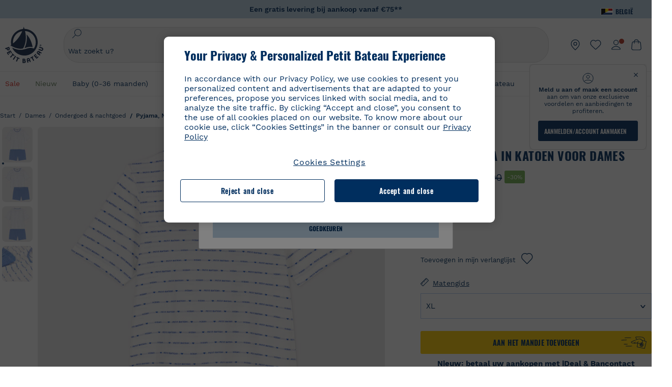

--- FILE ---
content_type: text/html;charset=UTF-8
request_url: https://www.petit-bateau.be/nl/dames/ondergoed-et-nachtgoed/pyjama-nachtkleedjes/korte-pyjama-in-katoen-voor-dames-marshmallow-perse/A06P701250.html
body_size: 88010
content:
<!doctype html> <!--[if lt IE 7]> <html class="ie6 oldie" lang="nl"> <![endif]--> <!--[if IE 7]>    <html class="ie7 oldie" lang="nl"> <![endif]--> <!--[if IE 8]>    <html class="ie8 oldie" lang="nl"> <![endif]--> <!--[if gt IE 8]><!--> <html class="" lang="nl"> <!--<![endif]--> <head><script>
    window.kameleoonDisplayPageTimeOut = true;
</script> <style>
@font-face {
    font-family: iconfont;
    font-display:swap;
    src: url("data:application/x-font-woff;charset=utf-8;base64, d09GRgABAAAAAJC4AAsAAAAA4mgAAQAAAAAAAAAAAAAAAAAAAAAAAAAAAABHU1VCAAABCAAAADsAAABUIIslek9TLzIAAAFEAAAAQgAAAFZAJ1HkY21hcAAAAYgAAAMUAAAJvl3BoOtnbHlmAAAEnAAAg7EAAMn0BMXG/GhlYWQAAIhQAAAAMwAAADYrEX/PaGhlYQAAiIQAAAAfAAAAJAs7B/tobXR4AACIpAAAAUEAAAJcWML/[base64]/FivpuuP9ZrKzfK6B52porZoLu4UrcW74kvx7ft3KCrF1aKlaCvai6+5/s+rUv7MX/xdaag0Vpp+XFeVe9aUv7mWunK3LuX+3aine3lfT3rRmz70pR/9aWAAAxlEI4MZwlCGMZwRjGQUoxnDWMYxnglMZBKTy/c5halMYzozmMksZjOHucxjPgtYyCIWs4SlLGM5K1jJKlazhrWsYz0b2MgmNrOFrWxjOzvYyS52s4e97GM/BzjIIQ5zhKMc4zgnOMkpTnOGs5zjPBe4yCUuc4VmfuIq17jODW5yi9vc4WdauMs97vOAhzziMU94yjOe84KXvOI1rbyhjbe84xd+pZ33fOAjn/hMR/nHquX/V32+1A3896ojT5vyhBZVIq1WnuiiRnmqi07K017UirROpJ1F2kWkXZVPQdFNpPXKuyu6i7SHSHuKtJdIe4u0j0j7irSfSPuLtEGkA0Q6UKSDRNoo0sEiHSLSoSIdJtLhIh0h0pEiHSXS0SIdI9KxIh0n0vEinSDSiSKdJNLJIm1S/[base64]/n972uqszILfY45/c7cSKaIxz3wgvCd/DXuQ53PXcH93LuP3Dv4zgU0kbUiJpwqFJCm4SSasTuxJcvvmIPaRSmKilcwb1+/NMKfPbT+klXTbjEnfh7N34QuXGcnfgx7a6gLjwNq4S2G/1eu+V78DzyegEESFht9MMiard63U4DVboV4du7cpoqmZlUeX85lU0pRt1Q4MyuMi++siVNz+3+Wfzx0pnnP3m2lDH9/9XbbnLlGZn/6eYeyLnxoa0aK6aqmiuG+oLvl3JjM32+jXQj4+V9p1BzM5VsoYTaaL47s1Yc7MUff34df/1prFC7qPm+VvSpolD/n4dTVMbPPP8R/uZL3+BzxFUzycOC7vt64Z+H06o7+Ob6eK83/ig7bOoVw7B4W6FWK0whKUxHgbdhNuu4mRRUDWrwsg7Zqhdai53J4sTA3MVxnAB/HP4A/hZX5Oa5A9xLOK5ejarQrMNW7Lf9YPgTt7qA47anBgqg+oV6r7+CGklHiIYdot9bRfDl6CMTERz3EfadF99Mok7eRq99Zldrq2Wa5eaOlaMr56UzzYMbdsyEIjbVfG1h8D/[base64]/z4eP75F9AWd2zBHWxxXfxFN+q7g082+tHgE6mFsRT6jdS8y+KN2+05/BwnwkUgoz7C994z0AbqPeiV+LmLg1n0uYuDtyXv8YeS92z2IkXfu3ZwEb31WvQ99P2zgwuDi2dH8fHHknz2i6jV66MV1GlA/qowPGVkINfv67UoNNCDumnqg0cL++bzqD/4I8M09xjwDz1ohFFNRw/mF/YWBn8MD8Io5K6KO86DjCLILH9soJ5Fb4W00fcGGoTQk2cvl+nv4jL1ZRRcVSb0vovoc4PZi+hG9hQ67u9DfDbnchkuz5Xh/XokqqhOEaZBk1ai/izfl/mgggKKaNTHR9Ctc4O3/f4fDJ6cRbf/1ZtndeE+c/r1v/jNc5f+E3ocPZF//r0Inf06es/DDz3M735hy/Po0OBXBlsGLwxecdPmILvx3F2/sGVwD3IH32qi311/J5o4ceyvWTbivOBH8N9yn0BH0Sn0CHqKjaAwGUOzKIQDP4NYMB4hDXYDwY0ZNMs3OvCzjDpRJ+pGSajbYSNjFd5YhTZo99nf6LQKLdJvJc9bMMTaK/BSu1VCrRIuouEoLaIS8uG3HbDfErRa26PwC8LThZFoImjAeAA3IQxBz0DsbApwL0zBjaqJqiZP4t8qexRSGL0hCU3kBp5bQh47BXAIXN+LU/RakBb8lVAxlgosEzzLxAbU6rOcspyv8iy7KyguDwv2oFQg5JdRvzvXhPoIWZ3gRJJABVF2aIagGFLVUfXBCWqwD0kNRVIvkTUBk0c4SsRKFyRQmwQek1fofTyWRKJhWZGkEBM54mU+K+uioYhY4Es8lXidF21Rgh9BYL+IJ4IsUB7zvAjPZF6i/C3xV5Iu2oKsY6rJuiCHui7ogqFLMohEOSuIumDLduiwT/Ssvl0mRcrrmBcQLoYQMUJYt+GGrQuOrYcsWYiARSzuKWUlPRdijRelKUghK9tZGRMpK8pZrOKNvEAhe7YM+YszKesST+HLEi/hyKY+wRhHEGEoQnngqS1Tmej2gqCLQhaSlARFMGWyLBiC4EBuMRLieGmR6ixepyo7rKhZVlrM46yfTY9nO9XlTYprCD4U0xGm7J8/[base64]/ePtrLc8lJGfwz8Efc2lYlUM46D9z7Rq1KDkbxV5z/SiKP0mmg7X1o+euPX2g+WCpkxVV19157mTO/B5RT6w78KZtz/T8Bu6lSufve+Gk/u2rnUWXlrONUqQzFAePwMhyqmgPyre5R/83PPB5b9nnn322Z9/9rKsxxRk+DjIwRgazKI4m8moBnCQAAYGIfgRsuB/dmkeF+2JqpWPUpViGPWP2rar+JPebM/MBG5nZ1kJ9xx6zZYdBybt5vZuYcOclgk1F+Nw9onNOybT7thNZwsyQjS1/9aFD//sO+9d8tJD2bwH/[base64]/QfWN/6eGljaOe97KTqEej4Aa8yQWiLu9F74BPcCsvpQs6c87NFXpD+nhq+lnIUyw0JoCRB+5VNrVSl8AqJjdvZfTMYSXynM1EqEVEVxreMpUBGZHJWWSh65Uo0nZ6cme8cafOzh/lfbGxtjdVzmkY01XHEqKBmdd+VqpJgCjCUbFq4J5+5IfNIY3e2aVuBAOIKYUmqBvU55/rO142erolMZGo7JKq11HAWY4RkQVekmWyYSkWDjbwIKp7M1aYavamJcbxitndpM5P1Xw0k0ReE5q6pwEICX1Yk2lpttgQNo8nNO8sw6hXoHUjBIiH+XK4wu785s3duiH/Fj+NPcnu5d3Mf5P4Eei1rzuRnlu/CsduI8Sz7YYoVVFq/FcCpdxkY+x4JWEt6CTYmNGSNyJByqkGrIYniu9Cqwy/osMuBHosV2CrPYm+NkukCqYFO1Yeke1EyoEMgQnFHhG4RNpBABVolfr/GhlgdOjTwtEQYUIiWxLGiSCrKN06VRBCroMtA6yNJ1MbK/fqasZ7evLjlwsqhvY3ixMYbmxvbs2kPBBGIch5RAXpfJhgrLGhOZvUVz/5cZXb5zc+E/dXSUWe1XjIUEFgIEcIzwQ8Sjvd9p7a+dM2t673c2151vL7YzKT0mcAFqgByEyGBaQgBK6KBovnZG1tTeXvmup3tCX7L4FPvGvzocypVZP6laEUW1Usp+EAQK2tnZ1QQsRbTB/dcEHIQA97aOjk9Xzu4P2cUZheyjYzaLmY1WYxzAYlAQqpSzE6Wetn5Y2vF+trmcKI8k/FlinkkqoYK4trG66yEvCpbqiOmCqmFcdfwixc2Ly1v2KAqCAsKFQVDlUDEszgFCfKcr2d2ztaCytrR+RzUkgQ9icKwgH9ocCylgJxK8fWA95zS0RPwHQJFKKhi4faCQJGKFW4oR4X/EsvE/dyhmGFBm7LWngGOC4KE0du4PwBKY/AMxE3SnKgaX3tuDLNi8QAtG8RyIf4u7ihAouYRGivZAXQA1cIPPNJufeDe+1995203v3t2bmb6ly7cdt/U0b0PSZKIbrjrlvPvmJy687yblhVNeqSj64VaMHv96eNviMbGo58+fnoQZB07LJYMV970kYsnDux7sBrWwof2HDxy8uC+l1VCeXIK2h7fn8+dX9u0/cBb5pSG79iWpzarsghwIJ+H+1s3b1w5XyhcWh3pBOGzCf4Hhosi9MY3ogfx4TdeWuCjpwZ34INPXlofcdE9+LOg29rcErc+qqkEFPe7YbfthQmDZLYAmvBKZj0YGhY6MaF0g7rN6g2xsdBvoJ+/7cxJqOrpvfuvX/vva9fv3zs90++dPHvb6b27p2Zmp3fv/SgLzEzt3jt49SQKju3cfpRvLc/sKS71MvO9U2dvP3/86MKiXr54saAtLhw9fsPt157uLfDfnZ3eu+/j+/fMzEFg/+/s2zs9O/j01h0/g4pR49VoaTm3Z27pBJe0/wsv4PdC+5vcKbQfKgQyB9Lfj0f8DN9vRP2gH9GAJmKn2271Oo1JBMQLELSXaCDgMPBGgnTdoRhpJ/0AOHovVqsgLRq07dKoQSjD/vFnDQPFwYgRuTgwA6D+RYFuB54VEKvrPqgaEFSNq4NQr41qHFgB1feiwDCnnX4sD0E1soywTCXhILbQdOJg0mOHdzegJAgdu9VbRswcRAkUCCrEH4b95II1L4slDhvIvxwKoG76fhCyWuJf/[base64]/F3IAdC7hx3kbuHezn3Gu4J7hmQc7E5lUlyUAf8BgAKIPE9lw2UInBoJu1SwJCrbPQPsSjo/7DK9EevkcjIWAJ0GjFSYErDjTXKSE0gZnSqNjo9OgqIo0A0CjAS/2PP8OTKngPvP7AHdEBYfeAXjlsWqpbaRzumuXgNjL2XCgZ0dUEqOJ5tSIKriq4YLlQkTfVUPWVR3VBnezecPvF4BP8eP3H6T+LgpTfmGo1OWL0eTt1qFR3JRhGIbklNpdK2rf8IzoHjDI5pjhOkrN9ZZmk/GGfjZRuDemUxZXYOz5Wqpnn8wB50UDUUxUrpkKKGxcpC6HquIBm25xQkwZFUw70q5Th44xgyok4Vkv5R1AmjbvWfGt1oqlP9RApSK5gvd+LTRjhBNqDJyAsvQLs9Du1W4Sa5LrcJsOIpjutD87QrDJ6nhmKwm0jtAgoT0Y2YmQ/SwZV6p7cBWgCepFq9rs3krWe7fnj1ReXqi2Oz++bQT83uB7Jhp9P2385H74/637TSaWuWf7wfDV4d9Xl+w+Dlkvh+Iv2nh1L5fJTPP5icEO/m82P5/PvnDszOHpjjb0xX0tVofj6qQuDS28bm58f4G+8GpE+qlx7zTXS95XnW4J2m/5PCIzsxPYf/kruRe5R7O/d70Gehq42MNTPMpsRoTGzgSkxcsckGFFzUMNEIFyfMhhoY+nc/SIxWCQHzg77PRHs7oU5+HxARaJH60MIDB7/Es9eSSFg8/d5ly3NMlYb2r6BO6kNjUYMOVRKLIMbYyUssDwdDV3HnC6+8dvkflkVRnD2aaWCeWWu8QE/bUkGSQMgCyFMk+eAtveM7M90pL8wWx/1amfgakCoZp/a7R15y9N7lV2+69QgPcNERN7/+3d2LuxurrRSQeUHVhR8+UJrMdJeO3bTy0pwyJuJKqlSJlms7sxdfd/Zjp40Ir2F8/NbNj964fHLb6WObD3duutD1TwbooS8MfrTy4MdPP/tbMpFlJ7X7usV7X7nxF14lFObSUf7xrfecvfnW3PxDHxF5NSP358PXhBjhSnlyr6hQxa970yV71TIBnkpYJQI5cFP70Ko3XrEL2cK4W06DTjBFogJ01nGU9QzJ0lIFQNmS9FKQrYTHgMOxYf5RueZPzm25bsNLc/V1Sdpc6dcqBbugjI/nekWjNvhTxBdd3dIU09UkwkAx5AL5CNSiSI28CIwCYz+lpXy91EFqSrWdfdGmZn8KixrHJCnH8V/HH+d2cm8F7vVH3HPw7Qo6h16Kfhq9EUZYwsGSBu51+x3GxWIG3h91C3ZKDJ4xp/KTsMeMC2GV9cCwwRob+4S94vkedWOLiV/C0OOSWIIW626s57VGGJJ9Cd0aUgNVNsTi0OXEOHHWrXka99IkOXZmUIuwQK/fjPt+km8MNK4B3S5OJrblMpsDMKFkUES0AfKZmQDaMYKDHCRzJy2fupdNAQ1mgY3g5RkUvwzjpDXq0D02lxBzzcSuGwWJdcIf2ouT+IooLkB1+BIAzc5wWBTRsHDVAPI9zEy/VRwN2dR5CVieoIiWIGORUbn4j0czoqLLWU9Z7CzvMv+sIwp8TPR4SimwAxk5cqFhpvKKKRbWNy2uTz4WP4XugZAIUWmaginqTa6n68XT0wLRFJqVDZ2IEAFwQBnoHySCReEDpigcaS/[base64]/2F3T0jW3Vbxl+lRjaVay3Ik6FmVqOqSlQXEFSpFGJZF/qh6d1gqq4uS09p3XCqrXcssZwxEZqYf6BHafg8Fuyoqcmpm0pOn5mX3h1m2tdNuXBIoxFpOGZW2dm3ZTx+9c0HJOys1GzfFXMVs4oRoc1MfrjuuQnldOB/[base64]/8JI7wkXgZOmuWmuCdqfcdIhUENsppopsYS1/4tslGFEMUIBv3TuxJHH6o1G/bEjJ/7gxNHHao1G7bGjJ8695MypXr/fO3Xma2dP9ubngZiit/7TH08JvfgwJcdv/cGPf4vvf9EnX2ORPP85/ntrl7S1NTgNbbEv/EjoAm4pQK5H87mxNA2rI4U8NMBec37rsZWtEzP61MlrbtlxNlV92bWv2LrNt3V9vHfbK3XZz3eWrrvwtt+782Q9i0ihsWvvK8/d//DB29pLHDcW49qv4L/g1ribuFdyT3LvQWl0J7oH5PiD6BXoEfQYeh16A/oZ9Gb0JHoGvQP9PPpl9B70q+jX0G+gD6GPoo+hT6BPok+jP0KfQZ9DX0BfRn+B/gr9DRSh0+8AP4RjBMgWqj2Ma5pNSxVQPAnl+u1mO55lavVAwCYHNl+2AuK704g1xQY2lcZMLPA7EuUmiqojnNJp4w6bfGv0l1FQ5BNckkjKgDVyP5lqgiDzWQgEBEqE/XhR/JTdA8XUbbJMdvvdzgiUABhigJBVd/xXZVcgy0Mm0KEJQDVVvSQdLwBwCKrJayYtwhJis2ds/p0VAbLXY2bBHjtFHQy4EuA/0wuTbEosiTuCGlpmNvZuPJnITCarqN2vgH5rsdiCVgmBCgRo5wJIZRwDqg+SJewS9I2JQrqA6gtQzrlmuIDm2vAXLKB2fBMe9RdQdw7+FlCUhKLhHwuj+G4Y/84lJ/gkhKjgs/Zc8pfElvymFhBusJkSx0rtsiszRs+4eOsOIHLYc2b21uqbMiSn5YhSsSuSUyQesYGrXfrLib1RaqJI8iTXmfAsT5O1HWOmTFShg4DaKR+hJRBnGRAnmu/PqHBFNDg4tbmC0TbmMsQxvbKBNZydXy4OnkdVloNfBjh03bSM+M+DcsKUF9iUlIFVU7ByB+Z8Ledp/oQjk0Byar5MzInJtHyPp6k1AysgAgHngLYCjSVgKbPUuPUVr/vV9/C+qViKhymTbK/Dg09KRaloKkCKCOQjZ0o5KWrmZBC8IBKpSMz1Gj8J6I164rrJLKwQHeg/lWVPA1y1mB58v0P7D+QvxTnG6DuvOmY55jH5fVr6D8em899ET1gEm/hC5G+qWnaMxEDi6RpU768uF5vpGcfB8cQUHHng7MoYaBw9vgFgdnvdJEQmHdDR0mtJjmB58JQo0DvadtnbqnmpigwNIGhyRbZrzdBY1PtpDNxPBNqNnelmLodaO5aLDknJ3iNw6+ScZmpvxeJMJmdBbG8+7WspA5T61f8EuKS6RaTAzt/1kmL/gcULxMlZ2+tlFVArq1VmhVXtSSK4dMKz18tLpu7qg3dCjYKKwCDvha/UAn9SqtBzRWfl6AUix0/YH5FSlqjjw2++APmGDJ2XcoZHTq7JgAY0+PjZyaoHKsX5Q+A5LDOXvs2lYjnWwX/OGVyd28y9hHs391Huq9w/oQraj34KpNez6A/Rf+E53uM7/D8y1m6i2QRisZn2WK6ENFoVARMOOQox+YbJJ44xzU4fpFCQzNn7gVsn4SzfHU0AsF+IBwRB8h1iU/DMscqjJGROWN1oFSXeAeIwxeGb/GVKFE85RGymvcQPowBpMNdkSHCIU/3hk+pwRh1Qdbd/1VPEnrHpLBCOArO8dq58zMNv8jiZCCONJPf97oijwW8Uy1sQYKxGmHNB4meQfHUZtjfj8wpKPAHa/WBEDUcl4fud0bN2kNwLWW6bzBgMwj5os+xCdQO/ZjmPi15l2eokkcc+ByjG932G/[base64]/OAFHqe7RFQcXrInC55+9MaiLQLSA8ipUs1viEr3kOx4bwYpJ0jxRI0dCPJ86b3TUw7IK4HNnEtUdNwJy6JOuaQ4ODNRsVKSoNeRwIM49rdSM+9RQwIYqAHJgNjdhh22ZJHyxMhVMeGDrJ5LiSbAPnEtCtwJQ8/7cgNgLRB6YhTc8fUcYY4KGJ8PdLv2sCpZKsIrAsGWDehQEZvaaqvkAbZXdhOVqh3ZUpwSxiqIYV4BES1ogNeVHdlqLROZEK/qUsClIJ4oL5plI2cQNhVLu5KlQLUgURZTaWpsDQxeFrOyhhn2JcISQFmqpKZAQglnRUlqQhUTRAFz78PCFwHNCoXO1moA9UF8IqbqgpwqOKZZsIq8AAJdhvawJtNTVATsjKsEie7uYDkL3/FClmSBPgAv4uuO6BSVQNQUycNpDISC58lk4ANoJk5GEEgPQ6LizERYqWmCOF0mcO1Wlqs5kypuU0Q21Y3ApDqfYnYAENKi5Ch+pENTEWActg/ImjB/DJGHZgYZLUNNhClTUnhG8FBKpPWcy5ge0BnZkQXDx8gizBgALQhsCT4UAJiromJOWWV4gKjA/[base64]/RiRHvAmQbgVCXUhaLTTWuz1I2M9B2o+BYTf0ywEuonWREFSyqmayDCTAZ3J2mBNryM8Q3AgAmVl3cihWIZBTygVXf6IZC0yjGXpCoWuL6cg/DwSikSoFEASygzpENsfT1vQufQi/hGRNU8TNd52RAm7fr5m2I5kpDumlHHHZXHzmaIlFQzZzjhyqkRNSUuncSzZFOiHgp6Bzg49TINGtaWGyMwe0NMfqxeLnr3NyLZOrU+v5nToHyKzZ7DRPe6xTsnH1hGoCvi+B4IgFh9QSFObR2xe3dWwJkNVi+qk5yhEkSUXfggbOArHKTHX/Br+UOxvU+YWuAPcrdx93MPc49xbOC4VkaAe9CI0dLOdRYCnKWmOvBDayAfg3bzs3NKtjtQSGjpfl9gX1V5zxE9C1Gg3R9oLlI439M5eRXMim1oImYW77xoInqygbtQqIq/dmQFMXzVYaAW1JwqiKLyvIAiX3v7ae8/sWZgwFFooSJoxs3zk5lc9fekjBaoYEwt7ztz72qdfdfOR5RlDk/gbXnPvmb3zk7oioQ2yasavPsVvLyJJ0Sfn95659zVPxe+aqnzp7fWV+kr3ZO81tdUanD4Np9XeyS78wv06+p6mqfBPG9y93Dq6ujPwLU1105n9m8/2t6DfVS0/2Ll6tLW8uqV/dvP+TNpF943eC0avDVa1f/baT704tdfWVuu9kz34ra/WoG0YTvw6PsW53CQ3y7W5Prd8ZbaatUyTXmmVxgL6F2oYater9yNaD/oRboTdVgBkLuq10fduPbNzdbqqyOIslbVac8vBW+5HX0iDlqpOr+48c9sDtxzc0qxpMh3MtgcPPBY+xv81HB4+dsMd1//5jcf86+/83ebYlvaS4+gpK+Vu7O2a6qObZN1xltpbxpqt/tSu3kY3ZQ28Z5+959HaY+ceDR9D/3myNcdPTs+NfHUJ/gyXgwvoQQXU9kIbfrrtZBq+3fIDOoPQS8Yz+Q996C0nT4bl+c7q5L7Kgt/C1wTp2QN3XPoSP3HH5t3znVw2nb7bYn7QfFxnH8N/[base64]/KIkm7a/aAK3ArHHkANenF5uSQIBAMUUMQBAElNakImgY52yldck0xAPVx2ap3kNWGJattJ/SjKkKDIXScaLY8EOX4tiSQcAPyKOsuXpmb/LaZKlk8yM1Msvlax125sQU5RM2jroVY2xbsB4klqubzczKcmbnP71xbEb781WHNCllsEn/HMXxmmnubVSa1QYdgH4UPXqGcslTL/yvCboVbeS3wSvEU29VgU8RQSizHiBzGrblM+kPChUTq7LC4XmuObJrI4xAKaMuVjqTZQblfXKZKVY8mQj7xcd2fQ8hlxi/hpTcc2UpZyUy415GpzPA1OFxl/ePXP8fAVwQuI6xNYQxPPGJlcCebMKuqDS8j17OL1od3rj6MXX6P/l+TzanSmVMoMPwJHfctXFpW//pCf4uWEgc9XNOHzpCz/pycinh+Wd2U9v5F7OcZWfaD8drithk3hsHMUSAcciZ+joxMyWIft8JIpGrkAwpmPz2ZBmMmtZwGxhLBHGRosofgzjC33/ptMnHm9EUePxE6c/cyV4409duGkJGOPSTRd+ACFgjxD6D0QS5KlMLlDKdqXkyI6oAIooVouzxaoX1IvLPMAbWXQdwhARBiRlUzkFfUB2FNn58SSSIP5YHPUPXpzcYIEg3nGjcqBoviJSQ9WNtK47btiINtSLoMOxLwMgRyw9tUX0Lws2SZISIE1HlrmhXvo4/hvubu5vuO8iBQp9GL1uqJe6ydqcBSacoGJm2bkLTdBhx6AXGxtBGgJ/jC2FPhOEzAkntkOygN8ewgjKVhP4Hohdj/nIgrRKRBVN5qCiUKBhA1cnGRdm8jk+sJeZNGMODUFiik3stCA32TmWre3WKs+kfWzuZIF2yAQo/MQ2YGbX7PZpxDQGE82V2PzZYYhoJjbDsM7k+bFjWNzHhvN7cJdpCspUQ7JwKTHnxmvb8LDHsN+Rck6sxYmLZuBCSVkRR86dsyheD4GH8IoVrYBG089QgF4JDbV8FBuVk37L5soRd6q1kJWwENsKWZcRVeC5DUf27/C08XFglihVMz1dcMTIFxSNprXqxC6QciK2QHoGuo7ZTAmJpTxEIrqWYi0N/vaNC/kPYJDkcF9kczlYTktFyUtrzXaGVBwQLEWzDgImSz4AnbgDEpjJVmyaOLYIaibRySYxpZripR/KKYtO8uhHMnYlENAS9DIeS1T/NbM4DkTftFNZXGr3d2AiBe78XNGHZGnR8aqaKapK2j577WQgQQ6pWjcDI+dEByYPZ02Q93UK/BSoAjUzi9VNhpwK9BoZz4ZBXgZdAkJd8zINf7aQVjxnxqsaAcujqBnduj/TBoKYw4J0lUC/sHDfBveh+5xUWrpaoOPY/MccFLFoWL7lHX5rBOWPtYS5XFq30zWmJWDEGB4MKlb8B0AhEWyeOTljVm6qmsfM3OeVmNiO/vFKjqYJMXNNgBc5yTwMUlrzzm151iSW7DFlR5J0eTT4FFYiXZIgJzA4VY/[base64]/55TlxS88E+XhKeuv7S2cbxR8sNCDh/c9vx/3L4dH9j2/Fu3/ePEWnnKC9ChY8+/Ad1pmdVgfhrEVOxTw/RCm9vJXQ8aDcYjs2z1Ybh0YuNdKzZxubH5kBn2aHD1FXurzlyUVmGcAxZjvo3MgYR5G67GC+1M5v2U3EheCMY/5bb7bVedUl3Pc+Gi13GPDoPs/qTqul7q05fvo5cbjZw+peqR8SldP2Y02Em9bepFd5MT2vIpFhGLmkUVXxx1O722++mU58ZRv/h+Sc81DIhE/5QRQSTxSf2HqSt3G8bwLte4PL9W4Wa4fdzvogzKoxIKUYQmoSKaqANNuAhVthFtRtvRLrQPHUJH0Ql0Gl2HzqOb0AX0EnQnuhc9gH4KvQK9Cj2KXsu8UJkttP9jdUQjVqU9ZqF2xSTIqhL0Kr1SxVE/SG4yc2vyNm1Uxf9/Euz/bBJs/GmjYpglYtMHKF2i8alo6Tq7fVIdvIzS3yS2QX9TTOnwZBkAOpxKpmE8rVf1k4bxFPu8SG2+/u939oq/82ldN0sUimaT5fhEiyYUDG6fNGp/D5e/SQ04CMf/xTfiE3xv/ZvOOc2c/FfMOXX+F3NOWjy2v4S/wLncOLfCHeSOcie5syARb+IucrcDkhtaFTqXF9H/ZM93/K9+MwJSH7XtUGTnilehw2s0vEbfvXjqRKff75w49aXTx7u9Xvf46YvnDh9stlrNg4c/NQpcf+e5M/2Fhf6Zc//1urMscPa6u87s2z0zMzuzZ99H9u+B88zu/RenpryjR5H8rW/5yBl856/jy8Hxb33LY5c3QyKnv3g6SS0J8D96USpx4Pl/YLFfTiYO8D+8nA4E9n9kHwTu/Obzg+98Ymrj0d/41qXBt9E/QIgb2R/4z+Avcj1uDeqU8aDOCgO2zIMgcb1k4gRIksGEFSNJG1D8CuMO7YQ+oUq3M4OY8Yt/3aXPFSJJt4kpCfyUSLVLnxNpfB0Vwk13PHrHpkYhGh/Y6L720fOH2+Z4gVqSoNiCQgX0SyoVBx9PbqDN+YkPrlxYXr6w8sGJwuB8cZIf//DMntnZPTOQ5SBW2mnQk6vcNdA3buQe4t7OfYT7Mve3iCIXyM02kPUX0OvQu9CfoO+i53mRt/[base64]/vekCemJLxoRE7Ver5UJOgQ5mjMiQ+i9q8qyiiduqpqWlE/ZvO7Vtb1hRXEND+zets4b8okmpYDNMTeK2+urL7ULze5/ojB1otfm72wKHBDTyqVu7eNrENiFe/0py0w8n14JDiDKZFwJtZpk9IXgWBeY5ZcOAqQEigDFPyd27kebYyATniWLzMesxJblz6E5nnzUUQwfBwUTQxWwHMt8m9oNecCqaGKFR4l81NADxexwJ/1hFEUVAMOPD8dryk1xUZm0s8U0AyHHMOn2PaDcmDd5fYhJ2lsbVb0w62Dd/S4SNHZBMjCAGehqpGMsEWQr8siD7z3xZRmectgarWhOzqY5Tn8ZTtYQW9DDK0DiURRELX2UwTxLRuViRiOuv00q2gUaEQvMGmxPhFtvabr83w/DbI9iykAcUqYd3neRnYgy/IJQgx58hLe0+A3qwKggYKWDShDlS4bamiD1QRYqrIuCXJQNhkXpMUE6uuyWsKJI9UoAJQCDeeno3ZIY/fm6/m69L5PftORzVrzbXMmx8+f4tjyeLUxJZtv7BRUkBb8lTUUUqUFX1i7VyugFBz9sDh//vIwVZrcLee3rlx7bB286n977dEol27//rtX4SKmeRFScUy4lWiFaoYhVAaA0NBVMcxdPcPw2G25R1sNaEoXMOWSPMABfbK8MTil5LnSxYrNBba5IJKQLHuEgXK010ym+iDqivw6KGsIBg6m4LkeR1qdEyVLCi6qY4xV1KddR8+57Bq/h2Zp9QAmkr57hZbAfplE4dugQ9FqLUya1u+hOPF+BiJYhpRipehhiRBVmXIM71Z5B1TstCrLFHwoW5lSNXnMZsH4n1i+qky9Z/njyY9CZrzKCJI7k1AFvbw/ASkAtku6LwLNyDkqmKBjx0U0Zl5uNXjqSCGWM4Ne31OoDWewldd8T5eNaFBiSxjpLoW1lw7w1b1Qvy8SBU2ocQMkQDPkvXM4p+BDruH+yRogO8iPUEHXVJl9o/[base64]/deOr5u9aQfweLJKU5roanlL9sTQm07mZWaISypO5vRuOzVZ1LPhEU8nYnq3hy9YvHH5SDmVB0uTZoGr4Rms9XGwSU0EMYT9/wEh7OVGwHTfrz9h5RU4XAv7nHBLZMiZG3nMlkDOpuul6WBgzp/lMIGdTbgohA5vZ5XzR1TWQKF6WjSNBo7Obx3ekL3SzRFRFTTBEW1qpLa2muqWNZnnjZkIFSVeYXIW6EQRe1MuVWXmsV15Vr7mL5BRdMql7w/0PPsUrospWtJpajG4FSTQBypqCohSdgo03mtWVIpYWstM2Wzolz7ejidv3jWvaWmVhDMYib4owvpgF4xXH33Db+Hx+JiSCZlHWmz9KSNlL9z2faljWwvpWP/1lrOSthl0zVEnCbEApxlRmrKgbTwJiNxpeYIG0NBRLk+WMM+FWAne0/4p4F/5tbjP3eu5p7he5v7l6Hq4RzyZdXvAfbGBrroGMMeU7mhMFGENdavBM8ZOQigkXxYmvfADA2Us2CRgCpDaAono/[base64]/aYaZve9N2XlrzJQxNlQLC8WHNLeSldmDI7ovWVie1TmZnGmwWCRbxwZgHUj8pvWunUIqhNXugcalKqgRQvld2IjAfjUbObv3PrysUVvHizpTuTraMnfn3ijp5kKGK/MJYvBrGjEFsGIEilsX2Hf+1zHqlaGT+7oShiVQGKh9kag5PESrvGhKBbcuGBQv79J/rLOnOJBxELGeehQd2ca034n/zg8TnfjU2dEDFmuyYM5hQ4d1sbpu67SdysqpO729KG/uynVYeKWZEsnu6VLYhmXJX15V0bVnmiEdw5MBv4js9WtjBooWIi0vT8dmHx+g2L1y9BN5TZOl/Qwl/lUlyJqwGfa3EbuI3cbmB1HOpHtFvxIhrYNOh7lW7Qj8T+kJQFwLiivu/WA3qFvtHUcDqjjwJmmEF0uNlaBPHYERA54cE3tc88H13ffvLJ9vX4q2fab3r+4fMLu/e/f9/u+Ruf/yr/3s98pnbpvX/8x5VDUxuWH11anPrWt6YWlx5d3jD1jcHtTfiHoxvnd+97//7dC+dx1G63sXPj9k0nzmzdfuHSx27ZsfXMiU07bpzcular12qr29YQfuKJ9Wf+4o1vXH/yDbPZXDY7+4uD785mcrns3M+jbHjiT0+E/Pz2tbDeqK1t3fy+QSs89dlT3HBeQvgi/gq3DTjMGdBeP8P9Lvf7HNcHncEMRZ2YbsXrWVZj72tGy5qxhzU7kHjylcSDa7hBEXMs5NnsLgm7C/GmSPGSL2bhh1EfTya5ng0qrh3rv2SNGh+JbIkem1dmXIPNLXei0Zo0NFo+xHhMc7jL0shZESBzg034Juam2M8PVFT35nIVNIiQzY6dPXXX5le//+jW6ltqPcq26OF5ScRe0Z9cDs1NZmmDku3oXX1y9czcNU+Xlk/9+Q8+jOzVn3pkciq7VJv07fS16e0fl8TlrVO7T+k5c97yTk1G/HvRMVFkeyCIMyv1ndscS7m0WdIXih8+tdGWjYwg6svFrKN7srz19aGd7ZQmD86dVvWOMWmP7YkeWzmob/TLlZPp2Xb/3gI6mC1jWTdkIhsy29hmYeMje6KF7MuyumzpZHJvtZDBMtsph/JsAwRBlAVhsmRruaUbLmSmCsSHpLK3Zc/xOxAafP0PXzbV2TV78mbdUaZUe1N17L8Pvu2QLA1t2TFJ8b7itXMH57rLtW3rkiGhFVGf91+/aU4XZaovZ7O6nlLljW+o+qIgwSiXiU91GV/uKwr+JvSSb3DfRwrKA1PZyHGp0RZ0bA345am/[base64]/kNKhlYQyEcecex56gvmTfSNT1Skn2JE+Vf930cIW5sfEeLxqhkVYONEQ9byKBt4WJU46KpJRxwFVtS7dlu5JhS61EnajSthVBUqmtipQIqWmnogi2YOW0tCJn3ix7kBc9CqrVWqNa5dnyI1FOu1pwiO16A9COJzXFtYSA8BJqb9kyvlOyC5I/[base64]/Ub7NVPzpSqAY2NADta7YvuI4bPXqmOT7qmOWfUCeOIWx8L3jD+x4Ss8ic/roLd1jOyhFXHZ6vOqoOmhMaKbFldk0eRdzYSSa6wRQLyndSflPSanVjW5gK0o+s7lYtkx80E3lJdVUU65igzKUsDeaX+LL+BvcPu5d3FcQATR2eY1uspqTbXWX/F3GZbHoH21d1xz698Rj/crSYQjjiOIJRJMNMdgGdYj5SzNrzpW96EakJ/Fbv7x4OPY0j0fbaAwCYWFz1An/uLLLSBBPELBIYs8bUD/x1PHVi5d5iqvJAHeTrLJ5hXglUCfxhu/[base64]/vhVf8qe19sBxCYyb21fqctaxk/V986aMhC5Ob3ZjyaKRZ/azDV3cKsAAolYWT8qh/lrYAxDRWmy6rN8lHRTMC2oepBMUHUGEC5RxCAqAGy65uRUIOkSxAHaUVB5XfDNQlbCQBB5kF8SxuLI12V7vIfmTu4IdzbxoGP4Je7bow17Ykt9bIgd7ZTab/Y60A39eM9CEuuqxnBjoD7jt7zB43iVGeuDvXg3KcYk0P9153Vn+gvVyv17n3nH7nsrlYX5s9c9sP/VpZX+zExujk7no0jLL1y/RA0izzSXtu/SMSmXb99CCNaveXA7f81DbrOSNSqhNxGu3FbqzC42j+DnFubPXHfHsb277i5+8pOle3btPnzXdWfnFy4dPLSlIEvA4CA3vJmavevcEnb0XVtOb1dUY5rgsrd5YX4rsUp6CW277w33bUZPtbYurAMO0pT7/3zH2uJEvnViabQfEv44/jJ3nPsM8waMvSQaibU60W3xZjaN4YqRK1vJxng4rjRWjUnNGmiosYdeQwyvXd4MD/3ber7Qf2vPF/6rlVKnfXdzYkUFOm85ZV2MdaOL+cAtjDWmu8WcgG3dy25UFbYHF9X0eVNTRE9kdirmieLamqHysmbXy1EtPe46g+jfjZcKf2TDzLjv8Wln21Q5rOdLumgIKcgvDirFFa+k6yINy82ZZuhlU1bRrtpBkDVsNeuX84F32Jcrsp6rBUUh51Xzaq5flqiqpCq92Uv/+C84m7z8pT/Z2UQQmLOJf/itEY2dTfq5xNmkLqQoUWzZdJnno/hj3iY3V8xjZv5zSuLqccXbhGT+mbfJdVufNYmpvNjbZDSWvoS/BIxzHpgmx3YVnkQe271lmem4xAMO2A7zW4WujP+3Vi/zv6cG5iNBFDxiBio25ThIzE+fO3HkUbYe+dEjJ37/SvC6+286v2F5ecP5m/5+FOBTail4JBUEqUeCEqi8x90gcB8nl370498mQfyOF30dB4Zy9Vn8KW6SO8U9wvYmH1p4GCOkMWlkMzwhCIAVPAuDjCZCAX7RZXkyWvkUMhMjKzBbItVlWL7djPeoXIgf1yO4McNfXmYcwpCLkr0ZeoyZ+qBtgIIH8TYPUdhlr/LUY+vR2q3RorYeE/fsa/SdNRi8s+tYUuj5OSvnpde252++Xygenk636jbWlj47RSRCdLl2+5bBz0q7uv1Oc23+TFFUAK6J0v3EzabXq1vuiSQpLcg6yW8vj6Ulw6R897Onypqz+eBYoet7qiBH5bybnrf46aknTx55yw2OlJeu3b4xeuL89LoCMNk48spd+1+1k5ckwXIdiwium97amL/9iCtoktrUsunu9CGE3WPZdjQ3NedudldXCW70FtJLwnY5U8xWrS0HZJTWrp1r25ZEtixoxSinGFp1ZxjOEvn4KQtQA8+7c+6+MWawvuermtTdV1fITG2ya1WrgjR3/tCBc4JwzU+fFqy1DSuvu23LEgir9OGHt/Dk2JuOA4bQU+722sSCbDRvv0azBCwM/caZn1COY+7pV+a1Y6dxFKHLyC3RIj/Wi/mbbzlxtNXtto6euGXbprXO4KM1tG06k+m0j55AvzkztXPPh/bsZJu/DQP4Ofbq504cbXcymen47c7apm1xJINXnHzRuyzAjTir+Bh+jrvAPcG9h/tt7k+4L3PfjHsp26+R+bIP1/[base64]/4dqrk1I3lvKJJxIY7rcXaXdnOQiF9Kmhl8uvhgWc/fOrpR9LN+zZ6ljNvSDwvKipV9PUza1+69967olSx9CbDC7PNtYeXH3zHb+GiYisv+/Zst7wmbD556bF876RGiSjQ+bdg0s2oIu9Iurv77huOHmDL7wC4E8Gpndlek2xJDp1SHWAn2yBIlFRWXM2Txf2ncgXLZ/tZwBPqaYWxfM2fcy2AnwAU2cYolG58dXT8QdEuGCmbeYLbFSxiFX14sl/elL6l6xlsnaJAkIwEgTn5ESWrlte21ZYUOTWVkZFSkijwvCjz8leu3XbolW+7afC1mZkZUwS+cNdrrn93cT4zv5WvZz5y7p0Pbryz2itvF3cdGZxSUmUREUBvJ+rv67pACSxelGrTIiFD34jn8H/lJM5l/++DTaN+QCNUsSteaFfssFtBb+veW/vgB+v3oj2XZpH3Nf76v0EOOsRP3Ftnd59/lP9K79JT/I0Lw30nXhCehPEwznGVVo95b+N4mWqnEdZxYtAAbl+NDXuYDdZ2XWzjXxUDDaNN3wN+npYHv/F2lWqmnH7H4DfktPr9dSwa02gKzfuqTnU0/9cgUV0JblVUgRrS4O+mDami/fXg47ps0je96bLPB/6P+Bku5JYYFicU16vxdoiYFNkW6iAkVlCE4+0MQxHPxD6G7WTOPfYqjCfsRbYZ/veowp8ZfIaogiD+8CwvKLr4P38o6orAn/2hKAgqGXzmLK+SffCHhM8Tgd//eVEXP7+fF8jnkUBUHj9NyeAvkaRpwgcHXyM6xR/6EKY6QbUPCpomIVQn0pEfEAk9LejkB88IwjM/ILrwNJLIlX2Vk7L8q0ryr8zwvyZXV+pyEn+Wa3M3JHug8N14D6HkP+wA9dv3aJ8d4v/DYxWxDY5Hu9Izp2vma0i7jbALSpfZt10TxBBzp0lk0wrbeSPecZnGAh6VKL7mnrVDO3aeWlAUKUMvUgqQkryEZiRFmdpx11rvulWKBeaAZn6D6vAYoObFq5+y5cqi7Cs77x5Fo78T5255/a7j7+p0zZ7iKpSeh0hB8Qi585IENyatEw/vWHvpcbZIg0Ky2mP0JgoY1ib0X3rBlfnL8S2w+IZ47LPD/WJW/nd3i0mFyfoM5m7UZnvwoe9fe/zwq9leMa8+fPwTV4JnL5w+znxGjp/+yqnj0A7d46fe+oKVyZQyXzYzmcyPv54E8U3w3ukvnEq+PPWV0/DlYFfGQmvwjTn4b/A19yJ+NsP9AjKgvxEaT1vFJI2wDaaYwbEauX5A2MSUgaJior5iI+vVpKv5/0HO9b3xspunE/XSZLTdSSm7HpuzUDGbK/an01V141h0bWvDm59Y2FKv8Z5lGgPt3w+derstqI10VghFcbI+NiVuWy6uLzrmzA5VEseafDkvjmXC6d7hgydN2/QvvfT/kCS9ZezflCShF77zwgv8/wAMuYPjkkmA2IVg1MNGQGxkabhscIyfGqP/eaJBLhsjY/ZhqLtdxJfmW4u5cj4084HmOZap2CllutHsVrLllAXq24nKHd9wsrftqKNdt7WrjfS06ab1TFZzVc10d2Q8w3z3zz4RpYv51ptnfEtKe1QFmKFm82qrULcVhByzYIerG1ur2fEoOHvHwnVbpMnCWNCyPJRrtbJTtTEnnXbrY1fk9Dfwf+NOcx9OeNJs/P8ojbbRG/10ri5xkPzXHDEwbfZGVlSXmUD9hEiFw/8mJK4BLza/ouHiAM8dfRA7flyZOGsme+QzZ+1k8PeixDs8kfkMwps8i5PpgtHOesA5NxiSJhuSYItnRV0Vjl9XymdKtgzsAstOITe+ftfKSr/EK3xFNEQ/KwqzmyeWMwHALlE0DGOqEm8NwIuCKRie3g1S4mRaqQw+3Q43uYTnC5mZQq/QnDLTJ4y0QlVqeSlZTC8UDN5kZlIeFxoGpaAjfb/Uj8opBVM5LQaigXFh0sg1g6wRpJQ05EZJKTK1hf2iIotbrytN1BeqYTGqOiV/oloudk2tViryBq5AxD4VchItZP1sWJNFuLHW2nzzJE8xW9CVFs1A7ubNlLy+vyLi+/JTy5avZ+YWutsK3fxMKKd3memUl/5/ynvvMDmKc1+4q6tzjtOTc9qdmZ2dnZ2Z1e5qV9qksKscUBZISMJkBAiDkBzIGAsDBx9HwBEHDOcY2xwnjI2zwQHMwTYYHydsbF+Hc/G5PrDT3KrumdWKcO3vj+97nvt8Um9PdVV1rn7rjb9XiRdjPB1bEjVplRJIGiedYLI7lqerAoVq7EI4wbIaKgdpk0ZMNezPq6mYINGI/HRxuA0fDwx4YdzYroSjuUlEyjGeyICf9Qfe33fJ+NBZPaWzWssv3lGrVcDtpMjKAri9UqvB66sD+Vy2MLD79Ve9vuLupWkB3Fm5/M1XLIw/ioXPElFiyBt/OFJjjMRRw53g4RoO42BxUihPhR5weOAB1xZqWCnvo6aQbFRz39pfG9h12UTtjEK+Vq0vO9LfVx+oujea32uens0Xi3lwMbg4X+zNFvcM7lptBlKlHjMAjlcvv/7o3sFENK4qg/39R685WnWPG/BtxXxh34X7Cu6bwfHCvqHBA8VC77hhxFX15Hznxc0B7v8H8XILuSwwsrwX/oCufQx2ISN9Q+L/RdFqpJ1v8ClOVXbKOjoclPiYEmGUuMLlOIWX4grF/98RPXZGTxpNazyTpSXFWmeySWHjxQwT5lWaR2K1QXO8bPC22rU1vBvxmRGiSWwkbl/gNBcwfrpKc0y34SKsv47TUr7jDu0T3eYirQOe8/xmgGHx8plahsX8Ph5TaOwt9UeINwSxF6ETsOte+hTLj7vHsTSlLrQRuPX4RbPrId2fG6cYemJ47eb9F84kiqq2k1t+w98EupnoIZljldzEip375lQpGRzes3ZipFQDN0BKB7AY1SNWYV2WlxmB4uX+WDg6WEm5v+PYYYfGAxOehQE4sJOwRUIBycDkGRzG/ebXyzSPJAONowXqX09fdtX4hm3T4xTHjoczZvDMZaPrdr7uTdzIKHkuLQw3V4wePJg3Ery8/oItK5eW65ttI2oNth9khLQSSnG0pURaqJUVhVi1CEkj3ciDIGKZIUCkjjLJDEsxzCpaRLfIoss4Hb1NyHFcBKMMsVsgT6HrA+pJ3vpP8GlEHyc9C5Fvi1SwlziiJhgIK40pJtqIo9fm5DNJL/9DPTXgW/db3vthcSi3HwedGsgh+QKLYK1u2JuFI7MwHNZgi/xNMBm+YHr04Cha+jYmwrXxW65cufLKlePnz36YB5m8+70L2WKU/Lwsh22xtCW1oyqx2ZjttKcTgwnpGFjTC5S3srLJvvUEa8rsW73yibfiMhrG9NLZ0UOXHxzNoAPnVh299ejK5h53t+3AXypatEiLjfDBJall58dG+2UeHS8SnL/gBGPKzIkTjGzitamwJ06wiomkXC8PJfp0MMa6g+TcMtHAEhTwoMn9pHmvWe7ilZuvKIDzFdNU4GHZsuT5E69efvHyVF/fRF9f6pQfeLkZNdHi7jQjJlrcHf42/Dxunehzd1aXV9Hi7vC3F3SB1GXwJ0QP0U8sISaIWWIz8V4/Yp+FiJFKsQz6zDo5AH1nXSSul7y7GfGCHlFXDBCCK3CvAgYXx4Di9CtqUB/0qWNEC6wN9azPg15oJJ5pscYOQ04MYJg47MyC5yMc34bDD+LAA7jAUwD2rXqSfLsgU1v5vph7tgWw3dPgJYlv/5HjbJsNHKOC6lZOkrit0T4+sRO8XQ3Sa10y098/09+f0UOhdCgEbsnUatO1WloPBjPBIBiTsPodwiYryOgjZJeS5FKOp1mV45oQoiY1+Pc6kN/QBfevkfQo9qSWdIlki/Y0uETRJV1ORXa7f9HVP7XPwSedrvXik2aCvadske/VpQlEIIq0zKoSjCLpIormD1ami4hqTEj6QjOjvVpzN7/fY+h7NYkCMUKsI3ZiDVnaQ+YY8OZdHAmCWKZM2oMdGOjM2p7wXvfBQryWvP+KMVY83kp36SR+jSl8BBx+hMrFJ5IV2UT/n+BlmV+8AY6f3FIUfvEGEsXeK8iyML8freFTleQTeOsJr32+esom/MH/qRX8FK3QshArTP0F3XuQaBFbiAs8TYCHiNJR7WAdEKZUAeyed5Ii5QIOtZhoNVudrAWLYtO8BC4dStXsmsWZBZWIb0shjwes5vjSg6O9q6uQHTtzyaqjq8obwIySKwY8AhUXLwUVTnR/fp5HwxRMw5xrymcP7+kGhX0BF6KR2gOY3ny1Fon0FKZmPjgzVejBhY3NfUU0i9wtKanRQ6MD28flUFCavXD5qqMrI/M/7V1v+ETrD6oT4J7qUjR4fSrXX1m3/gvdc+xZsXys/wFMyn7fOzw6sXFmqtgDisWpmQ/gUjZFkp35+gFE27pUgTAHcDQVfpIDiOf2szvkmo0cnge8Cu85O/TC9EC/krZ1C/elR4NgCV1dv3dDtbqhirbcrzNgMDiaruKKveurtPur4NqKt0VenyiXx8rlhP/T/rr/C/aEAvc7VneHYOB+y/iXQLB7TMt5f7aMW/rPxL3HyuRb/F/3h+XxMlo6eY5+heQLE42YCEHoeHCkMGoUjqrzhwfQUzoPUiC9JA2fSw+nUsPpeQdtUAfnHfBX8JX5o+BheC6qQEtb93/JK9rXkle4nwQPuz/08FBeeOkl+Ef0LBNoliigsUkA35RBLKTZ6ubS8uTafAGgebVVAE4LozL6AQWeHQl+JRDrGVlec295OsprKZszWUWcu2rCUO4DO+eUkG6E5q8bfMuXXvgQ+O8P7eJt/W47qjk1Oxa1bHhzMJIHAO8byS69bC4mUdDOIrkL76pGV66Mzn/uSzc2tuBdd4q6ercZ4mVad9LOcseXxcCP4SdxHj+ge5QAa/5wWh3Gc1HyDYmYkIAflxKz8VJ6IEg6NWwsiEUGz04FUisTJXhWO5wolRLgwUhBkIDEZULZcJnTx9OBXgK8NI8EspfQ+9iAuEPLT0+WSRVwmqBFOJBdbrCLbtH1mvSBMBacDTsuUKRTb9ZzAwFyHpHIkBNun4dh3x0p2l80cz1OoC/QH81TzLYtjaAi5YIRqb/[base64]/fURkh2SZHeUh+etGIvfCFmWlF6OmqhDyOpioCMhtO7d6XDYSoeIZdsrwPLJPtNC8ifuwzEB+ITFVBZDuL1Qt/OXLZEuQaZDMdzA6Pwak5yt4qMopOqgiShe0VaVkhJAozkbolIXBV8WGYklZSlV1TAY7WRkdr8HzUuXxmuQ859g/vGmGnGIBm1rJh7fTwfS+Smw2knmI5Mr1oWBoHtFy+1Tdt6ZJMDYvV43zKwvIIubZJMJRPrSunpeNKKUO8mSSus4+gmNWRQ4IOkxClpQGpo47FF5QXbB/Vv8B70LvEMBLxUVg4IDLQQv5OnjgSN9op5s54zQI8xaJDPGnn4MaDjutyg4T5p4KrBPMbXe+kl6kPwfxD7iUuINxE3Ex8j7iceJJ4knsZRIwBzSyXQwGlpB7E+Am00C33Qz76VL3SHgtOZ/[base64]/4HA2BNN7D55dLjKYHovMtMmynelK8BpQ+J5IyA8AJyrYVnOHogJXvBXdHC4VItFi8mLyFZsjCQEhAB2AodbIX9EyISHR2N0ygUS1FJ9X0iE7R8Px7uJQJOJ4yZXQumsxHInkS/O1vbgmRHLmYfTyH3rw+OqbaJEB0KB8VIZfLz6aSWsSwNcWOb0M05CI7AD7lzisBVuM4xP1alBMKBtCtUyRJFeuwlNZ4QEZCfUXyrXaCYqp9Mo4SFej0YM6KByJWzi4yUvufi0uKaMmDC9E4pWZ29FtD9RCgpHxfrcBS68ARd5Rh0g54g/tekI4zggi+6A4ZARKwOssCWaEiuWyUVsC/u+MU+Fpr5y5fP0YH4EPESswDnExg4yk/Mye9TJkuqNXJBDmdwiLSPU42fYghoNNY9kWctBHL22nu8Gd2Tq3du/nIBi4VyMdCGocVABSkGdQhXAjkjeUP79ty52cOc2k7HzMwqibLMJCanwenk/8tS/FgykjILBoGGMaBpGgk58qJUCviTKyf2D+xvhAJxYJpIyqzNGS84FcOCbpK3EgHYyG/SzHsbgAXftb7fj2slzvh14mS5+uHtRTdvIaYaPrYglg8sTM+4iAa0PhTgXfmMm/ctPWLWze9MZsdrH/y/CNH9myoN0aKpvZG69zzP1kfBD/fv+M0PzPCaTv2X3bWwesNsOmmc3bsFy4LmqmdN7mfMK4/eNaC/fTr8JvEGZ5X5kKCrPw48J1/PT7W7vj6+jxYw+PKPPS/gAfLfdJNGH/enQSx6DNDu3QTMnbyMf5y//bTrsnli/m37BDEJRQFqWAxGEuylCjTjJ5zStPF+q7hicH+QUujSRkqpWgkl5+ePXPT9YXi8qHhlZlxKS5Xp1fv295NFbEdfiOXedPm0768bcubM6dVn+NF2TCSg/F8VI9omR4rUHCa+8Zap/XHI7sbsVGDYRsSY7UGm3PjE7meFUvH5tZfky8mAxfUVtu5LDrQg6dtflMm5+lsEV3cjubKErEdZzfrqiTQ66n5Q6+OtbedgM5as9HhVhkW5j0MrQXW3nssHQdsD0ux663DYihzstzrxNPre2YOT6SSyxob62eCJZHIEnBmfWNjWTI9cfFMz/pUwunNbj44sHVoKlPoKU6v3Dywp0eWAoYRkOSevbUtK6aLPfnM9NDWgYObYa4/gl7N8gsnV61eOTu+qm9j1XGqG/tWjc+uXL1q8sLl6OyR+Y8npzZX5iY3rN3ykempYjEa4QTdtnWBw3RpavojW9ZumJyrbJ7yhog3Vo96PrxJIotlvT4SQ0Bm/LxcPlQEzkvlzfYk9pGAu9/Bzl5y7cWz7DuwRIkERw0Y7qbB7SOcewY7sgN8dv6vUCTbk+eOjZ07qUvtUVHXRfKrsn4/qG6s1zdW568lb+rkifTew+uIc4jz8FxnWwvfffcheiaXjG++8aObFrKj46GZ7ObGxGTE7r48PFgzfhhMJt8xf3WoCJa80qBBF8CVo1Ery6uUhgRgs7I+UClZk/HMknpuzi6RJXtVngKUDHW+5CRXzoL07MpEsFfQKJmi8ivtMijZc7n6UDY+afWCsrO+YiKhW6M0LmtFR5f8EQjuUwBeNH1i30ytiE8imHm9JycaSMRK5AZXI6ZMMEw+naEAg04iVIfXnfv+TVu3bnr/ueuGq4IOZQZQmTRvGkImj7rnEgneMMRcj5430UWofLE2s+/E9ET7NoCRrrgFfKkqcYg4i7iUeDNxFeL/3ootHxDn0MW4QQqa3G0G5xGJQxygjKN8sBq80WwUBhdSKmUYLwy6EyjQyHvxY75zdrPe9NT+HQuYHcDxasAX13whDvraPCQEYREI+OIaIjTwN7Cw5tB0KZ77Sj5Wmjk0V/RILSziylju4RyqPLjGq9xFqvJAKt/qjeYezEVLrXxqADFmuDduSBZepcE9a+ay6enLbjoyPX1kpm+uUpnbuaZSWVMBK7O1LFrIh6cPrSl0zjjnnRFfxssr86dfm3JvRsetyd0TSt6VxLIPZmO9rXy6Jr2yIVoCj8wceQu+gLccmXG3ldfs9K+gDD4ZymQGMpmQr+uD74F/ICT0neFIyTlMe0z/K/Mz4eVaWLWFXlQBK6kQOUoN5unO87OcbsHTtji+MqbeySdaxwdI5RYf7C1hNIVkskiWolSqvOQNS8rot7R8DVle436LxToP5X+xpqKYsru1EC2DbD27KTuYrUQK7SfJ46Es2s6SH8qGXRcdKAzIcPa36ziWXRcKrWNZbl3qspmZyzayiiUrJot/[base64]/jHu9VAJ/GtT7+a8LmhsWRVHJ2JrS0N7WnRxy88d0201lsrl2b7gjFHs1432Vw2sSISmF63Yev1h1+3dhXi6UZhKcRZw9mskki39gyFbWZ4aG+tNbgzCkKwf+swz1Jj60Gv48CKE2zUtm163cGzRLW02Oca+/iMnspPBBazAezJCfCk+gvkVdBJxovFF/BXz5ka/et6QfvFMw7v3zs0jC5p/6+7BdAn8389yIV0/maQ4DT4xMv38Yun7uQV3P8F+L8e4PUQ9zaQ4IN6B+f582jcLUXXb3XAqX3FXFdZ50UoBvwcvlj6aGCeyB9fndDKOpoFyY8lw6VMIpevRtPb3nPmJWvWVkQYtFaEa7I2WhqZgGNTtcKyEdCqNxIp5horwgj5rWsv3HdiNfmfU/WeoEnrgeLAyrmLl6Wzs2ZvhouLTjiZGDpYvrV+sBmNLy2zqR5zbSELll7YzaUdpCARJwY9XeyC5gJjEHXY5AXf2gKSzck0ltRb/hcUJ20aO36P4ZyVvq3Zc6Prmse87Nqe3E8x8Svv/f2Vh+7KYmgXisy+b98bMivY8888bWw0GNJHJo7eed8dRydGh/cdOHLanUcn3D+b+ZFLeJrhk/KlF/OyYAoUhwoQT5BCgLv0EiWBhpRArvj44Tvi6prLHpYC1gorID38+lUGTfJL6ps27j+wf+O2O48uR8c+7ciBfcMjy4/eue1iAx1XcASFki85zEMoWDaPjith8Bqa4i+5RIaq4PBY1dOd81RiBNFSH2ao1UH3Y0ELDU5cfu1fUPDLBdM0f202TfLN/q8bn+4TIgbfN72Lj5j8rumKEDGFha1ft4//enonrgKbUe9fm3hH77f9MNrRjAgV1GxGUNc+3ojgHXHlTn/HXTxqWbCNUeb/F+8WxI594g9XHrwr55lpyRx+tzPo3W5bOhoKGejd3nEfeg0jw/sOXroNvWT3L+jdXixQ+N1ecrEgCaaIHjx6GZRE0QJ6HZfISR7Ruf/33q3/vf4ASkQBvdnm+ILXJIbM9DQIHhw5okNVsICw8sfMysnGuoJEUXIoIt57r1aUOFr+xCckhhN7tHsb64qyJgURY7U/u3ICbUk62qLFez+hQUOOyZ+4B60MWrsPHUOG+Bjd6/iNh+dMYABdDzUSP9rOTIvhvwbJpx8RU+IjopOUrndSzvVS0oH6o6L4qJhygHjD/Fc1x9Hg6A0i4qG77/1t8DnCRG++59X1xiZWuvBegmOTB11OPNlKwvejFVrm96DVZaoN/gqet9SMK7mircL3qxa8ONlMoqUN/V+YtJU3uc+C8JsU253HhfavFNtWPJ7kBbgJ3RvGRhXRk65j6mjW7YxZ1zMt/ItFnxJm8GIgY9f1hRTAer2xkOM31V/rZv7VU0/PzHxsZubjMzMzkb7I4+jv6YFIOUjWguXIQPt7MvsLUXH/Aj6riO3viQq5H7ztYTDrfu7Bh8nte1FntJy5pX0CdcY7XbZlB86ovKO9RlQUkdy/oBv7FXp2NEHwZIsH1C/ba9rfvxfsJDm4af4T4JHPu78k37Bgz4GfRvfXIqaIDcQegqh4vl0dFhUNpZwvCXe4VYyzSttoZNEt3x6NsfE87sTxzRM+l6sv3gCLN8ij7h1iYCheXl0ur96yMiCCFRRTXr1tdam0upwYCojuRwBFgTNQn0QZV25bXWZeilSafeFwX7MSOVlq3xzpa+Byoy/yo28LllOaPW22VExrn1cDund4tBmwha+Juql+W7ADqB3XlvVAIYyfo7cz+VCkc4xIn/uLk/XdOf05cjviR0MYcdVcsMGgW0m95saZ3ktq4hW4xyu3FpX9+rd1Kl9jRXgO3uSf0Dv0x10OySxLXjHuuqmlX2vUZU6OuYdHR9+OlqVLlzbyn801HqygiwGPolXF1RTxQUn+M7hOEV0bDbjYogH3ulyjkTt/S/sd/sAjz9uyBY+zxcOtw6+eS76E5OMqtmojtuckgiyecTwrJp1qYRN1F5YXt3o2zveQB4Z4I8yfz6MlbPBD7XfLhkE+2H73qdXkAVy9cQhvoBr+PNw6ZITNz7+yqjOucW52mTCIABHGutwBByDGC3gPxNFTOA0n+jhSjRS5T4gKYI0gtO9wPyhbkyAOLnB/UQXxd7q/QKUKeBz+TBDc+1Gv9h2WDHZFcT2IV91fvBPE58+a7NhFl6PviENnyyIekFgw1gM/D/tAwIOcz6WwHrnP19vaoGu2J5NnHD/+lePH228Yrl3848d+cmF9+MV5+M1C5nXffOzbhzIF8KuZvXtv2ruXrLzhoWPHHnpD+/ELBtc5A4ODA866wQtG67EhfaBcHtCHYuCFXTfu2XPjLjT3/zd6Bi34HaLf03DlF2a/uBeg5gUGYE8g9Do8TRUOr12YSQG2VHThIzB6oBd1hEPd/VnXY7U9JUNrjGyxsDdwLNMrBQROYqZ3p01l9dlLWYnUHHG1APkRQcEJXoEms0l994qZVFp2VZ5UgnwxL5BsIsmaJgeBrICNM5O7ezll8+BKRmVlACwtKr03Jqy8YFIgI3fuixo0jyY2mDhy++zYwQmBFYIWyS/lg+KcDEhZUGwdQMpaNrZt5xkgxAVNyCZTnMMXezhKMARO0wBTyL3+trVX7l6ShBSnmRKnCJd9beqi1QK34Kt4BnqPcZxToau/98ct20nFnu+O65yn9e9MRwsW/[base64]/jjwTZ4dMIHm82XEGmIHcZAgesCCuQ8nDMfgros1fAXnVfw52NQilyP7NTfYTNeXx2Jgtv2+fLOZBw/yzG+ZZvuoFYtZ5F4r9tSn3pVvyoYctd4lSNIqV8TeHuCveP1a5RdfwOsXUPdmAVYLTeYnLN8+E0m/X4za8z+wo1GbvPW7TzTzN+NuN1tRdPR/kUwJLa9HRbRcdsqW79uCeIdvI3mhjCSGlZ6HR2rxYxjM0ymPpfEwapCQayPJzzc5IUIHWE/Wxa5GOKc53Ud6DqSYdviEt+6HL/r6dDywsARZ9YEQWmgeY6h/evELqWo1RU2l+qovvoea4mR3HjG8ya1bRljAjmzZkuID4osS+e83OXQuqunFKGNKZtm9JlYyRZOxm60cFSRXv/gFXvoL4JTpynVv5khdlPkbb+AVnJTw6qsr0woHXpDhtyvJ+T8lK5Uk1JOVJRL3n9EgFzOikyUIS5NRI8Y70f/kJPeMwHXRXp4OM9ZgI0PTmeagRZui0Ru9zr1S4sBvgsGeJax9Kx9U+He9i0dU7VabXdITDLohTuryWBoab6KHAobY25pe74Zf68BGZUQ5YErP2JmG9xcCj5773nMfbb/QXnXOqu+S77pttD16Kww46847b50z/ztYcZzm7Oz8j8i77kD/2qeTd6FTaIvmIB3NQj2d7NRLEMe6ljhAXElcQ9xGvI/4GLb8d1RlTreQs9KDA7RvvPDg9jvgSXTKTrXQH0aAziGuI4eRoH0hy3PhRvJF18PUi2TycRcxwXn1auf/0awIr5MNRTHkK30PJHc/zrtWr+6/cdfauR075tbuunF/td6W4eH5E6fBffN3fAD+Yd4CPb297h/JaPtX5EdjzZk1M814vDmTb2yr/3poDsL+bE2oC8lBw0Hv0ExVpZL06tX6PzYj/8qMRguRyDpRVQOqutvqKUsOb3B8NB3jeJNz1DfkMuq6W1asv5G8L78CX8uKOfQzuP1hYePIylpOICGbjWR25Gwzjagh+aq1o//wrH/qeLOQTBZ92XjDkxQecrCOBjP684aae3lzVXvVn0dHwZLR0UUj7d7ZJh5r7s1onKHDKjjvEJI5f4/4qhiaZ5YQM8Qm4nTiPOIo8R7iI8QniUeJH+CZB8+acS/5KeIpMLZil9lAnz22lnv0E3u4FV7WhuRHj0cJjHnRHwvlQmvxXvXFG+zifQrsYscNPMgaXXYYZ4JB81sO3bNPjRsZtt7hom3Q6MTZjXgC5SkkL6PXwa2kIAQFnRH5oGDAP1MwKAi0IQR5gVT4ZgizwyFBUYSPUjDvteR5ESr8rag37e8p/KJbxms1JKiq4K0uK+K1tzLzXiNaM6JwrBx3n0iUyvFoIGbvt2OBCEiU3D/t9/fcP/ANVbhdUIF+Lz7vvYrgPoELoCQot98ObxBwamfR9NZ8ETDQMEVUVk3pTNVSFVudBgI0LAEKuO6XLClYBumtRxeVyU5nf32V6NX565tdLVEuJ8CfE+VaMM+dZcdi9llswRkoJ74RQp2DP6vhp9L+p6AqgBP4htHVuSquAx92P4jtags5rELYDuyTAy/wI4nVvLkurciYPrkZiJOI9GQ+ufZdn373ulbf8+7tz/eDK1bt33/L/v2rwNmfuW7tuusf+O4D161bd90DZz01UK8PTN2w5tPPP/+ZuRv+Bfe5Zb9bO9njuw9cv84zvXt2h+519Poexv/gtRQGmi2PasWB2SVan1z37n997ysv7xA6HT75Z/DPZw5NXb1s2TXXXbNs2dXTvc3mlmbzqdbISOvVr9ffBV/vbHGg0t9fGSiC7+F9tjQXxeH63/urf+tPnn/X+U+65/RP/GoCpiT8cUvzP4N3LO+XpP7lC7yj4/lZmxhh/jVmqNRj57znnMdc5plle5Y9Rr65fXzR0Sr4WMvn/0i+pWtb/yH8IToe0SrwWNByeMCCZSXwaXcWrcCnSu4s+HTJnbNP2fIa/f3pBvwS1imZmI0CWLHlC3AKhjLG3ASZC1O97rxO5Qd1cLqqunch7oTSAfXiv4dz4M+hHCiYg2louYeNquEetmB60ASFHNGxb8MfezqrMrax9CHJGWDEdE/JxLDAxslMMugBOpgVREQEMb4F7AGUATeyquB+XqODlTAUIpUgrbv3Sd/kRffXBhrpc8z1DNjGAhrnwdN48GZwvz3YH4n2N2x37peq8B4WfjSpuNOc6H767GdEHnyBFxiRYglf4fkIfATN18uJaWIzsQ1x8Tjfw2XogXog7WMk9gPMnAQf68MoflgowzJZJs3GcKEOLaeeQnQLy2iNnJ1q0HpKz/VnulHVntIUUTVsHSv0txq+YakzSauARnuEQEqH3+Ejf8nkuHA9Sdt6QLA0SeEU2lnWR9mKyUdyghWQw/[base64]/lPYRC2lMRe3Z27IzXbJlNH6oaMmzNk/m6Ljot7KiCGX0WdU75fg4B0zOP4AGDNTRpPLmNYBuWL2p79sgC/JPVe5N6QfXIJdVtYUiB21J5AJh4P1B5ZYi8tRfJxDsQzbZ7obCDxJmc2+fzFOAVspqgAM0f+A5Z1RjS/eJOxW2g212V3blziNSE7RKv2NsEjaFVYQfNahTFi9tVnSLfEvzg3p5IvHfdMTXOgGI6ErrlKW4i08prOrirFu4NjQSr7hk8dpdkk5PsT27VbZ7m0LNYe21IPnt5Mmi3nxLEHaJGQk3dKeiGuB3J+wCi09gKwb70t5fmyb95PiNDnn/lPsQX3ODFFXo2SF914Pkv1b1Z33u8TRxLhz6tFhI1c0gK8DE70WP0QPk8eLNGYBx0LVCoYypgB5hcDVueCvjJBpDY2qG9dQ/5EjvOYnOap6jwUZmxlYr8aeTIhvGpgzsmtuXE8HtYlWEF8RjNUoJ+SA55iPmr9gTD7X+rXLoMTCwd3u6073Fq4HQq2Re0rEAlf/zYgb5Lx7fOruwtA4o8QoF+9yYtAAIaUBGVeFpznGQgoCkib9SiIFLTRduAQnHIsEnDHEBEUBfI/9h8PBFsFi6/be5fT6f5/xngIbcBYjCISQ4HE9Fv3yAzlVvu2XhBtQai4b1Ll9XakLTiqqKoseD95fJVfQPl0qrZbeFoJLzsyPl2ygFO0gmkHCcVGBcs20bMa0AsiOi7KQqO7pFRbAOiW/AhL1dkGtG76itlOjDYqA36aKbjACAeP6dDhgeNlIMDM2mdevLFG8qD9Sp1SWVw8MVtgDrx5If7qx8Br3vxjXAPopLPufe1H6LeCEh6/iPuz+CX6pV2qW+gXiJ/VK7Pfw3i5GeH77uuULje/YkOLvqdWyKnv+D+EfxQE2iKcu/+PXiiY0fYhegfmpFNb7pYBn486Z4Dbp8Gz4MfoZJ77mR3bsG6PQ5Rbh0U8Lyig4fcG1djRf9q90aYdG+cBc+70iw4Mv8fuHvuJRd97xbiW/04oiqSbVcQOz2+9UbinYhzfYD4OvEE8SzxNyCAAEijMTsMZsBGsAecB46Dm8Ed4BPgi+BR8DT4LRkms2QNnXtBqFcWBev4ftvdcmqR4F8/WcQM7MKGH5HtG2586HoF5Lr5C7HsjHhjMpc+2Ydhc+lMH1hoBKc2Mjk/hujVW9P/wL7eB9OB1/crfAQrtA1zfp5a/+odLOTnXv0eS+Six7Do1hc/ktd6bC2saenYsmyLKaS7pi0/Uw2TepWrzHshb36sYirdafYt7Tnfh2LMTyTq7e5rvuI+uW+h7j7cKNaUsdB/fgn8Img/aQ55SsqcOFZ45DtOFdjJAkkumJBhDOE8jgjG9U4/9sVy0P61AAs3l7EKBq2AdLxblI+XBEkSSqjkvrOMo6tw5bJuK3/pQkf3nRQd5EmS1zUM/syxFBTJPyHCzkKcPkJDlIUlaWn+p6xECqRgqDjLOg/rkETyiUCqhgB5Upq/e6EZrXkSnkV221F31H7xy9rfQ0LOa0fHF4A0v4yTMAg/ugi05kj4PXR8nK6EVAwRTU+oRwhSHA+ZkMkrSOxgGUqEX4OQFWx8J7YmczwltZsLt33yXp9buFfQg0sDuAvYgzvxeHXs5ENbKJ1ATxOIhgJIOYiuHE3yrK5hCGN06+0XKMh5uVA1naU4hhTBd0RWVBjZYFWFhrK7jZURF6ExBqqTWDDN0prBcayOw9somnH/KrEUxVo2r7EsZ2jMmZwMRN5xeAkovGW+BEheBDBgQyABlaYhXVrRAyix1pePx2iKp/LjOWCwwaCWiOvxeLZoba4P79SNgHHaNwGYqlup+FUgoji2OSz1yLosGxJeewXJeJU1RYpxjkP3x7EipDSOYaNoHuZoJsrzlMpFeYWbE9heTkO338upZIZU+R5eoFS+l+XneK6HVynUwqsAZACpcr3ebr0cv4ZnUS0loBp/r17u5F69vEL5x8N7KXxQRyNG5awgK6wFpMZr6P5FHR2TFrkAehG6DKGq8bBzL907OmXz1GVW5hkZMTUShz4AeQfHmgano0du25yG/cg0LmBxLHovhsly+3lNYQyJ1QxWFwSdNXQGyDqraPwanMPDe9cyZbCCwBqUxENW0yhWgBlRR6OEBOhK0I/7OMCvkKQsTvysoqoq1beqZOhsnGfZ/pG+AZMsLl+VFAUSoIFE0bRVaYGJxtBwdfizAje4lu8v5Tai0U+fObpvjsAxBGhumYbPEqcTFxHHibcQHyLuJT5LPEY8STyFvZv9GIL6y2MIFNANITgZQDACvDACL4Ag8/IAgkDrlQEE+b8XQFA7JX6ggwgXwwySFz7gQyK+RvgA4qu64QN2l61aHD4wZZxrFt/KaZauMOxlEQYG0j1WcbRkWqKhxzcvZUNHTcSRUByrBnd7kQMypVebNZ3BeG/0xz5Bk0AcyXPZUZFRNDsM5q8kQ2Yil0BjVC4FQgndQh+YbJqB5SyFZIgCuCGUy4bD2ezZ4DqOylYdgZRoShkrkLmlIsnQ7gVjAiDF8JiSauKUEAfv5OImx0FTwpnLAcgGQShDgh8+686RXwc9+fS3M46tDY8oFhrd/XYujOSwlSuTCTVsIHZ9cypgnWvZ9/[base64]/TK6b0y7VTZiNxeEUuMzkEA0GQcMMomECU33g9HIhv3zi3VcXilU7Pljfuv27O04bbMSt9o9HDl5+5oi7gnTKvStn71m9YhN5OfiBUtaVwJARChkVR+D0cgJ+v2f1+FguNzu2fDYXtdw/7t+yqX9goLZ565lAsaK54X1Lhk5f0uN+ZdOK6Z7e3uKNG4Gn3uC8uLUfw8eJCWIOScZ7kcT2RsS5fRB/X7X8oOcN6d9mxve8i3U8pWuBmh/rvOAqNA4WFbxAN5oteLkcWoGcU8CueE14MnQLDrYaKd+nUgG+v6+Dw3KavuLQWiR9sCeFDeZUMYQ8RMLBeLxW27hl/[base64]/SLIfG4oUhNKfL4hnUnZstoF87MHCtTgc33ymSN4Fk/PypqQviSfcRRqQUYW5yWSmCRlS4NDGlGRHLj5Y3o8ZdFCVkOEMFnG4auqAZfPqkH8pP4cNEg1hHHCKuWPCgxOIi9qHETxa/jgUzq0Ki5+shUIyRHUVwDjNzntLZz//ge7P3kayPX4QbPbyivIdpAprY3dtP/[base64]//CbiIp3Jy1VpJbX8tEiHXGYOdGJKb4fNEr5ftxlOW9JGe/94C1AjTCWYYOBnA1NFCLYQweGjFfi888XWQTPBbo04AgARxZeVZY3vWbmpBQ9x97dnrjgjs7JLTZt+xX09pzy8rDBXHbYqGVw/[base64]/wJI4rbiUzEXBL0JZiiSHgwFNt9sfAPp7QRPNI6w7yTBIpIUDkW05g+JJOlboKZJkIIrTA7bH45l4SA6SHwYgXlm/fs5uvyOmshi65H2eWpLp6Cbv82JghtBss53Yh+6E9r87TwWe8RUwOCGJrypP54GD23H6ZRzI7rXTi9sx8gG2AZ3SDnBWrCZGhOpDxB/8q6iqoruOX33Gav7LuPxlXHykf7IfLeBTj4maJj4mrD59teDuw2VwB974TnWqipYf+s14j27znWhj1Xf6J3Ez+AJQHQ30j4/149/qOBifS3uQFWAz0BzVa+l0WWhqn6cFcMV4FWhey/hspgZQC6h1ntOj8Ade7t7VxH7iQuKY93U1Fyfg9YRV8Gpoj75y21nwwxno+riyLQ92bgmwazhRmP8/3dUD99ca5oKTHpZ9F8ebxJaNn3P+S+efM75soQB+dMm+04eWoMl232+6BXeGtVSSMU2G5WO5+tjcfXNj9VwMCXGoilQtPApDyb6hmQ/MDPUlQywDP1JatWVVyVvdmRiIxQaW4hXJHDvn0NKxsaWHznnh7LNw4ayzycBQc/feZ/bubg4tFNrTHClZnKqyHBe0o7pl6VE7iCQwFYkXEomIJ8PaRhhDsoQNG4mSAHywd0Vv74rNK3p6VvxTrH9JLRarLemP+Tqujg3HJkrEILEUR1KmOg4riFVGo8oxA3hyyJjpjhuMB2xWgIjs5/KotgukgkchHpVOelGq8wy4JxtyPxYKgae1cgDoTpqZZGTNzYey16qCm0Uc21YhLoCfsDQ5RSqC+2eaui3XbM42m3ktGEwFgzVR5b7F2ir7LU4IgY2hFWHw75pETzFpx/1LoKS5vSH4fsHtQUdx7xVF8ARr8EAVFHIKuI83ZhtoebOD1XwOq9jcN1jVZr/BdmSP7fCRjuxxE/Fh4j7ic8TjxI+Ip0/GL9exIeu1ZQ/suorV0/8H2ePvBS8zfz942YOfOSV22YcR/PvCx6vGLm8D5nlmz82IGzcUmr08wpKBTI/VM1q2kPRhxLeMMaFjZgBYFhY/Qns88UOBen+rZmDxg2TuuY8mSXGkwGWXSrSKxI/5C7H0UUhwGlCw9GFYiHFEvFRggqNsM1MAJ8K5XBj9nUtez8Mckj6Q6I/Ej/ECmR8TSZpxz8HihxQeV1ItLH4cep8nflC++EFmQ2EkfPzkOXeG/D4I5VPfyKDL05YMY+kj3W9lkfTBrJxJxNUQkj6GN6aAbZ1t2R/7q2xh8YPG4ocTsDndwsEHuX5YTHrCh1PJkQctLHyUEAVH9ynQyVrGiNkhM2PlGLH9+RwOTkTSx052YkvZbPQHASVmy6Avy1Kz4HR3K80kA+B17idB0pM9PuBuXJA9JCR7ZNJY9vicu4MCHxvcuvWk/aQPPknkiDqxAeck9wbaqQYU+5UGlJyH/NjyNXkpups/51XNKfRiEwq7YEJZZEGhIkbxHcrh6pFL+7aHKUjeGc8COldGH6BcJz+S1zm4W6ToNgSQDK4p7DujuF92DfK7UASVKkkjXru9TeIgr5B9GQoI8vlPkXVTdP+NlLiDPCtoBziZpkXuEC9SkOUOShJ5zIYf2FMIx4prrlCiKsjEI87dD3PLs/1pNAffUQsW6gAGpXMn0kE7tfFtc8Eq/c3vCzxDMUJykn30vaYt8/ILHH+Ik0goi2cBVla4gxxi9UXuLG2BDz6B5lnsc9xHTHrIzgvAQvkC9kOMe1iaiG692gTy6vFFj/uATLohARGEMyIQyZCGUzOMjo6ceejP3cLr923aWK3Vqhs3fXXThv5arX/DJnIgqH9LD3qru2Qgpx1SwuunX5mVYXOtumHzw5s34CN0Cp7s5hkhvoTk1Gkktx1DUtvdiDY9S/ynH9tnWuwpkAneAgc6gKEe7/cqeo9mAXpcVD4DaliB7YEp109RV2AEMFtPdUYVdlYrdeBKM9g1xMuEgWNEMIlqWXaNKSzQpBJA1KobZM+CJQDrgGt/RwmcOakEzrB57HniaYExs1r3dMCtNWYEAIm30m/E1IgzKYaTgwk2YISDTE+UU3lAseDZP7MUUNc3xNomDT2ZaBaEbg83vxIx219I10jACb0hIIh0WKPQoARkLUVmIe0eBpACnJSo8aItgN65AMXQN9EUNQeyAwPZTH0g80CANbc0yfpmFY1ljvwsw8LB8bhCkmD+/Yg/[base64]/4gVc3DBiumbRl7bitnIYyumxZCPhg+vXTqx/7TxrVkx9M+syjC8eDnNUry+3zNJiit2BMPt75QvGgPLRoa2Ou0HnSrYQiUqATQvlXJXXH5G+aKlm1fM9JTQBHMG1Uc+svGKWHAwf+mJ1R/fQ/G/c1iKW0cCyArLOV5mRPqWdRJTeuuH151b6Q+Hdo2OV9sR0oqpsqxGnXt6et9Q6e/tnVm1JRwJh8YPd/jZb6HnMEvsJM4hjiIO470EkUv5nrBexnvdxzHD2/WUj25WAl11ph/7H/eMOF1giwyr++6zuGsGpvy+WOzBJO7l28A+Wc68rM3bJk/dtiHZDuNo+k00w9CbvLj6ZyVNk7ztqiOuKIRKgmzLulqJhwpWMQJQN9yh2D6bYhiKfDvuuKjcfgJ9kXdRLEu5p1NIKAJ34g7uGXh9skzp0tWSjnZZQrGadA0+7zVomx5A3zSQRos8qQmyTlKMVc1j/aE7jvuhXeDbWKqBj9Kg2PnnGXoQl9GKvGgHxtfDqz/swSVv9dvteL2dF0W+S1vhSjQP14jziA8QHyeeJH5O/I74L9/ff5G3P6N2zImeKzsesRgBupseq1nI5xZli8QBnR3BHLvqlhb5/Y91QJnRQB/v5MOhuxS2u/ImdS8lKnrz42DhWL5470XdNVtY3xJwEPvp74NpKQ71xSa0VhNv4uwAqCemt97eNZ+vyHs4poWA1xnxmv21ZgLnKHcKTfKf832It6MZdtNFxYCx6+o5QQkKcgjRSU5ktkjCFGvSnGGWs/qBtWuyOSXoroUiXSvSgEoVKAZiTE6aUSjE1dEkQx3YtPpgH6/[base64]/aiv2fBze5F7uGFfq/v9gO4H514cc7rthc8514EbgYnTuoff4vkx5XEZmI38bpuvEy647cc64jTHhO2kLdB8UUmrIo8BbEV+7S3Op3pTuItLF6ejAk6WWfD69ih1rZdP9i1rTXE9rbSS6aGU41edu/s2vvXzu5lexuNXrq+oW+Sb6SjOAormm7wk2PnTNK9rVZve6TYKqIF1IxQKIvk04/62+SFh7ZtwR6QW7YdEqbKW/2oka2lKWHbbb2lUu9t24SpEt7smy0neiLVZjVSTI4cXIr7lqeEK7ZGC4UoXrlFfNhsCBzs1kQXfA5n4cWIRx3CmXhrdNc0j7/RBbhZ3xXcE+58TZ6HQYx4KNOjH/8FyEiARUQSfV06F3jgOVax2N+NoTlLFAKCxFP8zzn0HUJNkAzWygDmt2sgLwk/h/vBf6BGCXUSOYod+x1rKexzDwQ4nUWHYnQ2QEYt1pAEDVIMyRUopf34z3H6rDULvo5H4VVeNOe214iTSSyOk+noJX1n+W6QDNMBp3xZkEz1ZJDMUUZEHwjFhTBQet+usZ64e3sw+CJDmU48AM5Jig0Ak5hT+y62hPK8NCoUSVpNyBGW0nOVDE62AqtVSnL/WTCEFxFjdTYSRSh4EaJPLMUGZQ6SckAVE+7bg8PouFB1wDmJ8g9omHAojvkq71mO+UvQUQEDOTVh9zgwUrLRIaqf0yX37QI6qMGjowKC+N83muhhAAAAeJxjYGRgYADi5zM+fornt/nKwM38EijC8ChQtgxG/3/3/xd7EgszkMvBwAQSBQCYJA3nAHicY2BkYGB+yQAE7Ln/3/3/xp7EwMiACqYDAIgVBkUAeJxNkb0rxVEYx49zz8+NgSgvi5XyUqabUbIoUiyi/AUMysBkZiAzmWQwKCWjLKJb6k6yKKWU5U4K1+XxeX7nuTnDt+/3eTvPy3HOufDhXOEaHhUpvDnn58EaWMKPHe7h/ahzdIJZ57InYlVQwV4Ep0nOtkhxlTc0vg5mzD+Ffona98Nl1bGv6uwqsTXnmfye2CvbBb3Wkxn8MDnTjTfiDsrZDjEh5zaZZ8K4rDNJNd+rA7RZ/SH4prYV3xb6Aa7Bl415pdb0Tu2P1JtXoi+ck99F7Ih5b7AX0JsiOSc7NLR/1BtHOwzAZ3bfPXjO+lzY3tX/2cM4PCJfYQPdZz7NbbcY7Cvaw3oOgm67RSl5pyXf/TMrifgD83XKb5hEj+l8Ute5ikP4j5Pb2Q5h2f7xJP6Hf0XfxT/QmyvSmj/6S4lXAAAAAAAAAAD+Aa4B2gHuAgICMAJEAlgCngTWBQwFJgVsBn4HsAgwCEQIsAqSCrQLkAwSDTwPjg/[base64]/kMADQiAs8AeJxlkD1uwkAUhMdgSAJSghQpKbNVCiKZn5IDQE9Bl8KYtTGyvdZ6QaLLCXKEHCGniHKCHChj82hgLT9/M2/e7soABviFh3p5uG1qvVq4oTpxm/Qg7JOfhTvo40W4S38o3MMbpsJ9POKdO3j+HZ0BSuEW7vEh3Kb/KeyTv4Q7eMK3cJf+j3APK/wJ9/HqDdPIFLEp3FIn+yy0Z3n+rrStUlOoSTA+WwtdaBs6vVHro6oOydS5WMXW5GrOrs4yo0prdjpywda5cjYaxeIHkcmRIoJBgbipDktoJNgjQwh71b3UK6YtKvq1VpggwPgqtWCqaJIhlcaGyTWOrBUOPG1K1zGt+FrO5KS5zGreJCMr/u+6t6MT0Q+wbaZKzDDiE1/kg+YO+T89EV6oAAAAeJxtVAd33DYM9mfrts/npG269x5qk3O6995t2nQvlaIgHWuJVClK50v33nukP7eQdOe471XviQRJEPgIfMDa+lr7Ddf+/zuNdWzAQwdd9NDHAEOMsIkxtjDBNg7hMM7C2TgHR3AuzsP5uAAX4iJcjEtwKS7D5bgCV+IqXI1rcC2uw/W4ATfiJvi4GbfgKI5hih0cx624DbfjDtyJu3A37sG9uA/34wE8iIfwMB7Bo3gMj+MJPImn8DSewbN4Ds/jBF7AiziJl/AyXsGreA2v4w28ibfwNt5BgHchEEIiAiFGghkU3sMuUmTQMMjxPiwKOJSoMMceFjiFD/AhPsLH+ASf4jN8ji/wJb7C1/gG3+I7fI8f8CN+ws/4Bb/iN/yOP/An/sLfOI1/1tZ3jvaElKbUbiisNfMgFHJ3cyka50y23E8pdoda0apk5nzLl6LRgZ1BKzuTD8KUhJwpnWyEZq8blmlKjiebkPWkSFMerFuXoSdnwnXkjORuV86s0WbQTkGVd2RqCupKY3YVdSNiE9TnSVVkFxuRkaPILiQ70uzHo0Skm5QJlQbF+6WwNKQstEZFtTItaMR/IK0pCor6sZAUst31OBwkVkV+pWjuKR2bjtKFEz3FGGqrqdK7o3pYGu2nRgqnjPZY2OUhMb3ULETqFqPlzC+LelnzevJqPB0Tx2Q3cqX7/Af1nQELjiwVzsvTsuhacqXV3YKElbN+QbZSkopOMWOXHuOx3XoIpuN2CmLFAY28Yi5yz6mMem6uHBsclVpU7FJw/MdzVcxSVTg/smLeX622VkJAWe4WvYUpXRmSd8pwpk+eCAKZKtJuUIu1GjWbOQeZbL8WCyl0s9eiHTQg/TzKB230Q1VMMhOpeOE3eWX7fV1mIVn/2EqYTjjmUst9jW4j7IxW6fWr45tLZMH06PTYeJWxZrW1H772cMZIXMDqnCnqhyIJMtIlM4dfSFtNRhMrskZ5U+iopkWzGIo8T1sPm8sQNovtSqQqahLdQlwB3xkRc9z6DZG8Qp1ifgotKe03ZPWrab/Mg6YONpQ0G6HS7dOmwyZOtfWplxlmEh81q27BjuWMOaBFRoeXxRho01AlYbbSHleJTpj8Zq5TI6IOJ5jSniVJKnf9RMWuZt2wLqo2rVsrM62J9oSfqvREmiIjp2RQiIx3Vg79VtPXND+y2mIMB7YntRG/MUL1etysK66wdlUHIHBMe012+0BbYBo56jJlObpejXXQoGFq5cNlzfjVTq8mD8/bZ7oNX9zvKj53lXHzNL91Oz3AlemkEDFzUCw47/XZJFb1KStbmnNkDi8JWXv3uSM1V7ihSOe31qvpof1yab1U00HbcljyCmPdoOS6bFBvrVBzlHKjx7El8ouZypmWyYjpt4LYqzvKf6HunHnydHymQ9VKBUmjIz9VMY0qhsY007TnVnJuqdqWZcEdmYm47BEjWVoG1waz6TONuLb2Lx8BTCAAAA==")
}
</style> <meta charset="utf-8"> <meta name="viewport" content="width=device-width, initial-scale=1"> <meta http-equiv="Content-Type" content="text/html; charset=UTF-8"> <title>Korte pyjama in katoen voor dames MARSHMALLOW/PERSE A06P701250 | Petit Bateau</title> <link rel="stylesheet" href="https://www.petit-bateau.be/fstrz/34a81c3f1c9f7735d7f7000540abe069a62585973ded7d19f4ff9e71b60dedb3.css?src=https%3A%2F%2Fwww.petit-bateau.be%2Fon%2Fdemandware.static%2FSites-PB_BE-Site%2F-%2Fnl_BE%2Fv1768431873329%2Flib%2Fjquery%2Fui%2Fjquery-ui.min.css&amp;src=https%3A%2F%2Fwww.petit-bateau.be%2Fon%2Fdemandware.static%2FSites-PB_BE-Site%2F-%2Fnl_BE%2Fv1768431873329%2Flib%2Fselect2%2Fselect2.min.css&amp;src=https%3A%2F%2Fwww.petit-bateau.be%2Fon%2Fdemandware.static%2FSites-PB_BE-Site%2F-%2Fnl_BE%2Fv1768431873329%2Flib%2Fjquery%2Fui%2Fnouislider.min.css&amp;src=https%3A%2F%2Fwww.petit-bateau.be%2Fon%2Fdemandware.static%2FSites-PB_BE-Site%2F-%2Fnl_BE%2Fv1768431873329%2Fcss%2Fproduct.css" /><link rel="stylesheet" href="/on/demandware.static/Sites-PB_BE-Site/-/nl_BE/v1768431873329/css/overrides.css"><style type="text/css">ISAPPLEPAY{display:inline}.dw-apple-pay-button,.dw-apple-pay-button:hover,.dw-apple-pay-button:active{background-color:black;background-image:-webkit-named-image(apple-pay-logo-white);background-position:50% 50%;background-repeat:no-repeat;background-size:75% 60%;border-radius:5px;border:1px solid black;box-sizing:border-box;margin:5px auto;min-height:30px;min-width:100px;padding:0}
.dw-apple-pay-button:after{content:'Apple Pay';visibility:hidden}.dw-apple-pay-button.dw-apple-pay-logo-white{background-color:white;border-color:white;background-image:-webkit-named-image(apple-pay-logo-black);color:black}.dw-apple-pay-button.dw-apple-pay-logo-white.dw-apple-pay-border{border-color:black}</style><style>
#navigationPageMarque {
  z-index: 99 !important;
}
.footer-newsletter{
display:none;
}
.level-1-li.brand {
	display : none !important;
	}
</style><script>fstrz=!0;;"use strict";window.FRZ_PAGE_TYPE="pdp";
</script><script type="text/javascript">
if (window.jQuery) {
jQuery(document).ready(function(){
if(screen.width < 768){
jQuery('#footer').append('<a href="https://www.petit-bateau.be/nl/" class="full-site-link">View Full Site</a>');
jQuery('.full-site-link')
.attr('href', '/on/demandware.store/Sites-PB_BE-Site/nl_BE/Home-FullSite')
.on("click", function(e) {
e.preventDefault();
jQuery.ajax({
url: '/on/demandware.store/Sites-PB_BE-Site/nl_BE/Home-FullSite',
success: function(){
window.location.reload();
}
});
}
);
}
});
}
</script> <!--[if lte IE 8]> <script src="//cdnjs.cloudflare.com/ajax/libs/respond.js/1.4.2/respond.js" type="text/javascript"></script> <script src="https://cdn.rawgit.com/chuckcarpenter/REM-unit-polyfill/master/js/rem.min.js" type="text/javascript"></script> <![endif]--> <meta name="google-site-verification" content="QTtWKVw9p8h9FQXx7CM6vnV5vddrlwHnfwKeVKL_Nek" /> <script>
        // Duration in milliseconds to wait while the Kameleoon application file is loaded
        var kameleoonLoadingTimeout = 1000;
        window.kameleoonQueue = window.kameleoonQueue || [];
        window.kameleoonStartLoadTime = new Date().getTime();
        if (! document.getElementById("kameleoonLoadingStyleSheet") && ! window.kameleoonDisplayPageTimeOut)
        {
            var kameleoonS = document.getElementsByTagName("script")[0];
            var kameleoonCc = "* { visibility: hidden !important; background-image: none !important; }";
            var kameleoonStn = document.createElement("style");
            kameleoonStn.type = "text/css";
            kameleoonStn.id = "kameleoonLoadingStyleSheet";
            if (kameleoonStn.styleSheet)
            {
                kameleoonStn.styleSheet.cssText = kameleoonCc;
            }
            else
            {
                kameleoonStn.appendChild(document.createTextNode(kameleoonCc));
            }
            kameleoonS.parentNode.insertBefore(kameleoonStn, kameleoonS);
            window.kameleoonDisplayPage = function(fromEngine)
            {
                if (!fromEngine)
                {
                    window.kameleoonTimeout = true;
                }
                if (kameleoonStn.parentNode)
                {
                    kameleoonStn.parentNode.removeChild(kameleoonStn);
                }
            };
            window.kameleoonDisplayPageTimeOut = window.setTimeout(window.kameleoonDisplayPage, kameleoonLoadingTimeout);
        }
</script> <script async src="https://1e3rwryhj9.kameleoon.eu/kameleoon.js"></script> <script>
        function OptanonWrapper() {
            
            if (app.components.global.optanon && !app.components.global.optanon.isInitialized()) {
                app.components.global.optanon.init();
            }
            
            const tagsH2 = document.querySelectorAll('#onetrust-consent-sdk h2');
            tagsH2.forEach(tag => otreplace(tag, "ot-h2"));
            const tagsH3 = document.querySelectorAll('#onetrust-consent-sdk h3');
            tagsH3.forEach(tag => otreplace(tag, "ot-h3"));
            const tagsH4 = document.querySelectorAll('#onetrust-consent-sdk h4');
            tagsH4.forEach(tag => otreplace(tag, "ot-h4"));
            
            OneTrust.OnConsentChanged(function() {
                window.dispatchEvent(new Event('onetrust.consent.changed'));
            });
            
            // Dispatch event immediately if user already has active consent
            if (OneTrust.IsAlertBoxClosed()) {
                window.dispatchEvent(new Event('onetrust.consent.changed'));
            }
        }
        function otreplace(tag, otclass) {
            const parent = tag.parentNode;
            const newElement = document.createElement("div");
            if (tag.id != undefined) {
                newElement.setAttribute("id", "" + tag.id + "");
                newElement.classList = tag.classList;
                newElement.classList.add(otclass);
                newElement.innerHTML = tag.innerHTML;
                parent.insertBefore(newElement, tag);
                parent.removeChild(tag);
            }
        }
</script> <script>
dataLayer = [{"country":"BEL","language":"NL","currency":"EUR","content-type":"product page","content-breadcrumb":"","user-login-status":"Unlogged","customer-loyalty":"false","event":"dl_head","user-id":"N/A","customer-type":"prospect","sales-login-status":"Unlogged"},"config","123772874",{"anonymize_ip":true}] || [];
</script> <!-- Google Tag Manager --> <script>
document.addEventListener("DOMContentLoaded", function(){
(function(w,d,s,l,i){w[l]=w[l]||[];w[l].push({'gtm.start': new Date().getTime(),event:'gtm.js'});var f=d.getElementsByTagName(s)[0],j=d.createElement(s),dl=l!='dataLayer'?'&l='+l:'';j.async=true;j.src='//www.googletagmanager.com/gtm.js?id='+i+dl;f.parentNode.insertBefore(j,f);})(window,document,'script','dataLayer','GTM-MSK93B2');
});
</script> <!-- End Google Tag Manager --> <!--[if lt IE 9]> <script src="/on/demandware.static/Sites-PB_BE-Site/-/nl_BE/v1768431873329/js/lib/html5.js"></script> <![endif]--> <!-- Google Tag Manager --> <script>(function(w,d,s,l,i){w[l]=w[l]||[];w[l].push({'gtm.start':new Date().getTime(),event:'gtm.js'});var f=d.getElementsByTagName(s)[0],j=d.createElement(s),dl=l!='dataLayer'?'&l='+l:'';j.async=true;j.src='https://sgtm.petit-bateau.be/vlkznv88xu0mw9p.js?id='+i+dl;f.parentNode.insertBefore(j,f);})(window,document,'script','dataLayerV2','GTM-MGP78SL');</script> <!-- End Google Tag Manager --> <script defer src="https://cdn.cookielaw.org/scripttemplates/otSDKStub.js" charset="UTF-8" data-domain-script="416dfcf8-8dd5-4b51-a15d-22801cbdc4ae" data-ignore-ga="true"></script> <!-- Cannot load BV Loader --> <link rel="alternate" hreflang="it-it" href="https://www.petit-bateau.it/donna/intimo-et-notte/pigiami-camicie-da-notte/pigiama-corto-donna-in-cotone-marshmallow-perse/A06P701.html" /> <link rel="alternate" hreflang="de-de" href="https://www.petit-bateau.de/damen/unterwasche-et-nachtwasche/pyjamas-nachthemden/kurz-pyjama-aus-baumwolle-fur-damen-marshmallow-perse/A06P701.html" /> <link rel="alternate" hreflang="en-gb" href="https://www.petit-bateau.co.uk/women/underwear-and-nightwear/pyjamas/women-s-short-cotton-pyjamas-marshmallow-perse/A06P701.html" /> <link rel="alternate" hreflang="fr-fr" href="https://www.petit-bateau.fr/femme/sous-vetements-et-nuit/nuisette-pyjama/pyjacourt-en-coton-femme-marshmallow-perse/A06P701.html" /> <link rel="alternate" hreflang="fr-be" href="https://www.petit-bateau.be/fr/femme/sous-vetements-et-nuit/nuisette-pyjama/pyjacourt-en-coton-femme-marshmallow-perse/A06P701.html" /> <link rel="alternate" hreflang="x-default" href="https://www.petit-bateau.be/nl/dames/ondergoed-et-nachtgoed/pyjama-nachtkleedjes/korte-pyjama-in-katoen-voor-dames-marshmallow-perse/A06P701.html" /> <link rel="alternate" hreflang="nl-be" href="https://www.petit-bateau.be/nl/dames/ondergoed-et-nachtgoed/pyjama-nachtkleedjes/korte-pyjama-in-katoen-voor-dames-marshmallow-perse/A06P701.html" /> <link rel="alternate" hreflang="es-es" href="https://www.petit-bateau.es/mujer/ropa-de-noche-y-ropa-interior/pijamas-camisones/pijama-corto-de-algodon-para-mujer-marshmallow-perse/A06P701.html" /> <link rel="canonical" href="https://www.petit-bateau.be/nl/dames/ondergoed-et-nachtgoed/pyjama-nachtkleedjes/korte-pyjama-in-katoen-voor-dames-marshmallow-perse/A06P701250.html"/> <link rel="apple-touch-icon" sizes="180x180" href="/on/demandware.static/Sites-PB_BE-Site/-/default/dwb0a41512/images/favicon/apple-touch-icon.png"> <link rel="icon" type="image/png" sizes="32x32" href="/on/demandware.static/Sites-PB_BE-Site/-/default/dwc073f212/images/favicon/favicon-32x32.png"> <link rel="icon" type="image/png" sizes="16x16" href="/on/demandware.static/Sites-PB_BE-Site/-/default/dwf070f381/images/favicon/favicon-16x16.png"> <link rel="manifest" href="/on/demandware.static/Sites-PB_BE-Site/-/default/dw31a7e8aa/images/favicon/site.webmanifest"> <link rel="mask-icon" href="/on/demandware.static/Sites-PB_BE-Site/-/default/dw4c73b675/images/favicon/safari-pinned-tab.svg" color="#6b6b6b"> <meta name="msapplication-config" content="/on/demandware.store/Sites-PB_BE-Site/nl_BE/Manifest-Browserconfig"> <meta name="theme-color" content="#ffffff"> <meta name="description" content="Korte pyjama in katoen voor dames vanaf 49.00 EUR bij Petit Bateau. -15% korting op uw eerste bestelling bij inschrijving op de nieuwsbrief."> <!--[if lt IE 9]> <script src="/on/demandware.static/Sites-PB_BE-Site/-/nl_BE/v1768431873329/js/lib/html5.js"></script> <![endif]--> <meta property="og:type" content="product" /> <meta name="twitter:card" content="summary_large_image" /> <meta property="og:url" content="https://www.petit-bateau.be/nl/dames/ondergoed-et-nachtgoed/pyjama-nachtkleedjes/korte-pyjama-in-katoen-voor-dames-marshmallow-perse/A06P701250.html" /> <meta property="og:title" content="Korte pyjama in katoen voor dames" /> <meta property="og:image" content="https://www.petit-bateau.be/on/demandware.static/-/Sites-PB_master/default/dwcb145c3c/PB/A06P701F1.jpg" /> <meta property="og:image:type" content="image/avif" /> <meta property="og:image:width" content="556" /> <meta property="og:image:height" content="649" /> <meta property="og:image:alt" content="Korte pyjama in katoen voor dames" /> <meta property="og:description" content="Korte pyjama in katoen voor dames vanaf 49.00 EUR bij Petit Bateau. -15% korting op uw eerste bestelling bij inschrijving op de nieuwsbrief." /> <meta property="product:sale_price:amount" content="70.0" /> <meta property="product:sale_price:currency" content="EUR" /> <meta property="product:age_group" content="" /> <meta property="product:brand" content="Petit Bateau" /> <meta property="product:category" content="" /> <meta property="product:color" content="wit/blauw" /> <meta property="product:target_gender " content="female" /> <input id="infos-paypal-input" data-excludedcountries="[&quot;AT&quot;]" data-currency="EUR" data-paypalbannerkey="ARpzx0nLZZd6DIyAO6xdGNA9g8h-wqtOYeNYw29Y8TdXnbCXRcjD_F29bls3rUixX748GnHRf7RvGfzS" data-excludedcountry="false" data-current="BE" data-pagecontext="product" data-paypalenabled="false" type="hidden"/> <div class="frznocache"> <div style="visibility:hidden;" data-gtm="{&quot;event&quot;:&quot;page_view&quot;,&quot;user_data&quot;:{&quot;type&quot;:&quot;prospect&quot;,&quot;filled_wishlist&quot;:&quot;0&quot;},&quot;page_data&quot;:{&quot;site_country&quot;:&quot;BE&quot;,&quot;site_language&quot;:&quot;nl&quot;,&quot;site_format&quot;:&quot;desktop&quot;,&quot;environment&quot;:&quot;prod&quot;,&quot;site_version&quot;:&quot;25.12.2&quot;,&quot;breadcrumb&quot;:&quot;eshop::Dames::Ondergoed &amp; nachtgoed&quot;,&quot;template&quot;:&quot;product page&quot;,&quot;title&quot;:&quot;Korte pyjama in katoen voor dames MARSHMALLOW/PERSE A06P701250 | Petit Bateau&quot;,&quot;breadcrumb_id_category1&quot;:&quot;eshop&quot;,&quot;breadcrumb_id_category2&quot;:&quot;Dames&quot;,&quot;breadcrumb_id_category3&quot;:&quot;Ondergoed &amp; nachtgoed&quot;,&quot;breadcrumb_id_category4&quot;:&quot;Pyjama, Nachtkleedjes&quot;,&quot;is_logged&quot;:&quot;0&quot;,&quot;salesforce_feature&quot;:&quot;no_feature&quot;,&quot;store_plus&quot;:&quot;0&quot;}}" data-gtm-type="page" data-gtm-event="view"></div> </div> <meta http-equiv="X-UA-Compatible" content="IE=edge"> <meta name="keywords" content=" "/> <script type="text/javascript">//<!--
/* <![CDATA[ (head-active_data.js) */
var dw = (window.dw || {});
dw.ac = {
    _analytics: null,
    _events: [],
    _category: "",
    _searchData: "",
    _anact: "",
    _anact_nohit_tag: "",
    _analytics_enabled: "true",
    _timeZone: "Europe/Brussels",
    _capture: function(configs) {
        if (Object.prototype.toString.call(configs) === "[object Array]") {
            configs.forEach(captureObject);
            return;
        }
        dw.ac._events.push(configs);
    },
	capture: function() { 
		dw.ac._capture(arguments);
		// send to CQ as well:
		if (window.CQuotient) {
			window.CQuotient.trackEventsFromAC(arguments);
		}
	},
    EV_PRD_SEARCHHIT: "searchhit",
    EV_PRD_DETAIL: "detail",
    EV_PRD_RECOMMENDATION: "recommendation",
    EV_PRD_SETPRODUCT: "setproduct",
    applyContext: function(context) {
        if (typeof context === "object" && context.hasOwnProperty("category")) {
        	dw.ac._category = context.category;
        }
        if (typeof context === "object" && context.hasOwnProperty("searchData")) {
        	dw.ac._searchData = context.searchData;
        }
    },
    setDWAnalytics: function(analytics) {
        dw.ac._analytics = analytics;
    },
    eventsIsEmpty: function() {
        return 0 == dw.ac._events.length;
    }
};
/* ]]> */
// -->
</script> <script type="text/javascript">//<!--
/* <![CDATA[ (head-cquotient.js) */
var CQuotient = window.CQuotient = {};
CQuotient.clientId = 'bckl-PB_BE';
CQuotient.realm = 'BCKL';
CQuotient.siteId = 'PB_BE';
CQuotient.instanceType = 'prd';
CQuotient.locale = 'nl_BE';
CQuotient.fbPixelId = '__UNKNOWN__';
CQuotient.activities = [];
CQuotient.cqcid='';
CQuotient.cquid='';
CQuotient.cqeid='';
CQuotient.cqlid='';
CQuotient.apiHost='api.cquotient.com';
/* Turn this on to test against Staging Einstein */
/* CQuotient.useTest= true; */
CQuotient.useTest = ('true' === 'false');
CQuotient.initFromCookies = function () {
	var ca = document.cookie.split(';');
	for(var i=0;i < ca.length;i++) {
	  var c = ca[i];
	  while (c.charAt(0)==' ') c = c.substring(1,c.length);
	  if (c.indexOf('cqcid=') == 0) {
		CQuotient.cqcid=c.substring('cqcid='.length,c.length);
	  } else if (c.indexOf('cquid=') == 0) {
		  var value = c.substring('cquid='.length,c.length);
		  if (value) {
		  	var split_value = value.split("|", 3);
		  	if (split_value.length > 0) {
			  CQuotient.cquid=split_value[0];
		  	}
		  	if (split_value.length > 1) {
			  CQuotient.cqeid=split_value[1];
		  	}
		  	if (split_value.length > 2) {
			  CQuotient.cqlid=split_value[2];
		  	}
		  }
	  }
	}
}
CQuotient.getCQCookieId = function () {
	if(window.CQuotient.cqcid == '')
		window.CQuotient.initFromCookies();
	return window.CQuotient.cqcid;
};
CQuotient.getCQUserId = function () {
	if(window.CQuotient.cquid == '')
		window.CQuotient.initFromCookies();
	return window.CQuotient.cquid;
};
CQuotient.getCQHashedEmail = function () {
	if(window.CQuotient.cqeid == '')
		window.CQuotient.initFromCookies();
	return window.CQuotient.cqeid;
};
CQuotient.getCQHashedLogin = function () {
	if(window.CQuotient.cqlid == '')
		window.CQuotient.initFromCookies();
	return window.CQuotient.cqlid;
};
CQuotient.trackEventsFromAC = function (/* Object or Array */ events) {
try {
	if (Object.prototype.toString.call(events) === "[object Array]") {
		events.forEach(_trackASingleCQEvent);
	} else {
		CQuotient._trackASingleCQEvent(events);
	}
} catch(err) {}
};
CQuotient._trackASingleCQEvent = function ( /* Object */ event) {
	if (event && event.id) {
		if (event.type === dw.ac.EV_PRD_DETAIL) {
			CQuotient.trackViewProduct( {id:'', alt_id: event.id, type: 'raw_sku'} );
		} // not handling the other dw.ac.* events currently
	}
};
CQuotient.trackViewProduct = function(/* Object */ cqParamData){
	var cq_params = {};
	cq_params.cookieId = CQuotient.getCQCookieId();
	cq_params.userId = CQuotient.getCQUserId();
	cq_params.emailId = CQuotient.getCQHashedEmail();
	cq_params.loginId = CQuotient.getCQHashedLogin();
	cq_params.product = cqParamData.product;
	cq_params.realm = cqParamData.realm;
	cq_params.siteId = cqParamData.siteId;
	cq_params.instanceType = cqParamData.instanceType;
	cq_params.locale = CQuotient.locale;
	
	if(CQuotient.sendActivity) {
		CQuotient.sendActivity(CQuotient.clientId, 'viewProduct', cq_params);
	} else {
		CQuotient.activities.push({activityType: 'viewProduct', parameters: cq_params});
	}
};
/* ]]> */
// -->
</script> <!-- Demandware Apple Pay --> <script type="speculationrules">{"prerender": [{"where": {"and": [{"selector_matches": "a"},{"not": { "selector_matches": ".frz-noprerender"}}]},"eagerness": "moderate"}]}</script><script>
    if (navigator.userAgent.indexOf("Lighthouse") !== -1) {window.fasterizeNs = {blockDeferJsStart: true}};
    if (navigator.userAgent.indexOf("Linux; Android 11; moto g power") !== -1) {window.fasterizeNs = {blockDeferJsStart:true}};
document.addEventListener("DOMContentLoaded", (event) => {
    var style = document.createElement( 'style' );
    style.innerHTML = '#bv_review_maincontainer .dLPVgr {height: 0px !important;}';
    host.shadowRoot.appendChild( style );
});
</script> <style>
@media screen and (max-width: 400px){
    html {
        --header-height: 184.8px;
        --header-mobile-height: -126.8px;
        --default-desktop-filter-top: 0;
    }
}
@media screen (min-width: 400px) and (max-width: 1024px){
    html {
        --header-height: 172px;
        --header-mobile-height: -114px;
        --default-desktop-filter-top: 0;
    }
}
@media screen and (min-width: 1024px){
    html {
        --header-height: 204px;
        --default-desktop-filter-top: 0;
    }
}
/* FIX CLS smartcache */
ul.menu-utility-user[data-fstrz-fragment-id]:empty {
    min-width: 120px;
}    
.breadcrumb-return-element.desktop-only[data-fstrz-fragment-id]:empty {
    min-height: 14px;
    margin-top: 1.5rem;
}
#product-content[data-fstrz-fragment-id]:empty {
    min-height: 100vh;
}
.product-image-container {
    min-height: 48rem;
    display: block;
}
/* FIX CLS header */
@media screen and (min-width: 1024px){
    #navigation-container-popin.visually-hidden {
        display: block !important;
        position: relative !important;
        height: unset;
        width: auto;
        opacity: 0;
    }
}
/*.primary-logo img.logo-simple {
    aspect-ratio: 153/163;
    width: 100%;
}*/
.header-banner[data-fstrz-fragment-id] {
    background-color: rgb(189, 212, 229);
    min-height: 36px;
}
@media screen and (max-width: 400px) {
    .header-banner[data-fstrz-fragment-id] {
        min-height: 36px;
    }
}
#header-area {
    height: unset !important;
}
@media screen and (min-width: 1241px)  {
    #main {
        padding-top: 182px;
    }
}
@media screen and (min-width: 1025px) and (max-width: 1240px) {
    #main {
        padding-top: 214px;
    }
}
@media screen and (max-width: 1024px) {
    #main {
        padding-top: 184px !important;
    }
}
.header-container #navigation-container-popin {
    display: none;
}
/* FIX CLS header sticky */
#header-area {    height: 0 !important;}
@media only screen and (min-width: 1024px) {
#wrapper #main[role=main] {padding-top: 205px;}
}
@media only screen and (max-width: 1023px) {
#wrapper #main[role=main] {padding-top: 172px; }
}
@media only screen and (max-width: 400px) {
#wrapper #main[role=main] { padding-top: 198px; }
}
/* FIX CLS RECOS */
.product-recommendation.js-recommendation.newRecommendations {
    min-height: 600px;
}
.multi-recommendation-container.js-recommendation-container {
    position: relative !important;
    height: unset;
}
/* Fix CLS BV */
    #bv_review_maincontainer .dLPVgr {
        height: 0px !important;
    }
</style></head> <body class="" data-frz-flags='{"lazyload":false,"unlazyload":true,"deferjs":false,"cssontop":true,"minifyhtml":true,"concatcss":true,"minifycss":true,"concatjs":true,"minifyjs":true,"early-hints":true,"unsharding":true,"responsive":false,"edge_speed":true,"edge_seo":false,"service_worker":false,"edge_rewriter":true,"speculation_rules":true,"lazyloadjs":false}' data-frz-version="2" data-frz-target-key="product_pages" data-frz-target-label="Product Pages"> <a class="escape-link" href="#main"> Belangrijkste informatie bekijken </a> <!-- Website RichSnippet--> <script type="application/ld+json">
{"@context":"https://schema.org/","@type":"Organization","name":"Petit Bateau","url":"production-eu01-petitbateau.demandware.net","logo":"production-eu01-petitbateau.demandware.net/on/demandware.static/Sites-PB_BE-Site/-/default/dwfe496cd8/images/logo-petit-bateau.svg","contactPoint":{"@type":"ContactPoint","telephone":"+32 (0) 505 82 621","contactType":"customer service","areaServed":"BE","availableLanguage":"nl"},"sameAs":["<https://www.facebook.com/PetitBateaube>","<https://www.instagram.com/petitbateau/>","<https://www.youtube.com/PetitBateau>","<https://www.pinterest.fr/petitbateau/>"]}
</script> <!-- Breadscrumbs RichSnippet--> <script type="application/ld+json">
{"@context":"http://schema.org","@type":"BreadcrumbList","itemListElement":[{"@type":"ListItem","position":0,"item":{"@id":"https://www.petit-bateau.be/nl/","name":"Start"}},{"@type":"ListItem","position":1,"item":{"@id":"https://www.petit-bateau.be/nl/dames/","name":"Dames"}},{"@type":"ListItem","position":2,"item":{"@id":"https://www.petit-bateau.be/nl/dames/ondergoed-et-nachtgoed/","name":"Ondergoed & nachtgoed"}},{"@type":"ListItem","position":3,"item":{"@id":"https://www.petit-bateau.be/nl/dames/ondergoed-et-nachtgoed/pyjama-nachtkleedjes/","name":"Pyjama, Nachtkleedjes"}}]}
</script> <!-- Product RichSnippet--> <script type="application/ld+json">
{"@context":"http://schema.org","@type":"Product","name":"Korte pyjama in katoen voor dames","image":["https://www.petit-bateau.be/on/demandware.static/-/Sites-PB_master/default/dwcb145c3c/PB/A06P701F1.jpg","https://www.petit-bateau.be/on/demandware.static/-/Sites-PB_master/default/dw538ce919/PB/A06P701F2.jpg","https://www.petit-bateau.be/on/demandware.static/-/Sites-PB_master/default/dwfed9eb9c/PB/A06P701D.jpg","https://www.petit-bateau.be/on/demandware.static/-/Sites-PB_master/default/dw527bbdfc/PB/A06P701Z1.jpg"],"description":"","mpn":"A06P701250","sku":"A06P701250","url":"production-eu01-petitbateau.demandware.net/nl/dames/ondergoed-et-nachtgoed/pyjama-nachtkleedjes/korte-pyjama-in-katoen-voor-dames-marshmallow-perse/A06P701250.html","brand":{"@type":"Brand","name":"Petit Bateau"},"offers":{"@type":"Offer","url":"production-eu01-petitbateau.demandware.net/nl/dames/ondergoed-et-nachtgoed/pyjama-nachtkleedjes/korte-pyjama-in-katoen-voor-dames-marshmallow-perse/A06P701250.html","priceCurrency":"EUR","price":49,"priceSpecification":{"@type":"UnitPriceSpecification","price":49,"minPrice":49,"maxPrice":49,"priceCurrency":"EUR"},"hasMerchantReturnPolicy":{"@type":"MerchantReturnPolicy","applicableCountry":"NL","returnPolicyCategory":"https://schema.org/MerchantReturnFiniteReturnWindow","merchantReturnDays":30,"returnMethod":"https://schema.org/ReturnByMail","returnFees":"https://schema.org/FreeReturn","value":true},"itemCondition":"http://schema.org/NewCondition","availability":"http://schema.org/InStock","seller":{"@type":"Organization","name":"Petit Bateau"},"shippingDetails":[{"@type":"OfferShippingDetails","shippingRate":{"@type":"MonetaryAmount","value":3.95,"currency":"EUR"},"shippingDestination":{"@type":"DefinedRegion","addressCountry":"NL"},"deliveryTime":{"@type":"ShippingDeliveryTime","handlingTime":{"@type":"QuantitativeValue","minValue":0,"maxValue":7,"unitCode":"DAY"},"transitTime":{"@type":"QuantitativeValue","minValue":1,"maxValue":7,"unitCode":"DAY"}}},{"@type":"OfferShippingDetails","shippingRate":{"@type":"MonetaryAmount","value":0,"currency":"EUR"},"shippingDestination":{"@type":"DefinedRegion","addressCountry":"NL"},"deliveryTime":{"@type":"ShippingDeliveryTime","handlingTime":{"@type":"QuantitativeValue","minValue":0,"maxValue":7,"unitCode":"DAY"},"transitTime":{"@type":"QuantitativeValue","minValue":1,"maxValue":7,"unitCode":"DAY"}}},{"@type":"OfferShippingDetails","shippingRate":{"@type":"MonetaryAmount","value":0,"currency":"EUR"},"shippingDestination":{"@type":"DefinedRegion","addressCountry":"NL"},"deliveryTime":{"@type":"ShippingDeliveryTime","handlingTime":{"@type":"QuantitativeValue","minValue":0,"maxValue":3,"unitCode":"DAY"},"transitTime":{"@type":"QuantitativeValue","minValue":1,"maxValue":3,"unitCode":"DAY"}}},{"@type":"OfferShippingDetails","shippingRate":{"@type":"MonetaryAmount","value":0,"currency":"EUR"},"shippingDestination":{"@type":"DefinedRegion","addressCountry":"NL"},"deliveryTime":{"@type":"ShippingDeliveryTime","handlingTime":{"@type":"QuantitativeValue","minValue":0,"maxValue":7,"unitCode":"DAY"},"transitTime":{"@type":"QuantitativeValue","minValue":1,"maxValue":7,"unitCode":"DAY"}}},{"@type":"OfferShippingDetails","shippingRate":{"@type":"MonetaryAmount","value":4.95,"currency":"EUR"},"shippingDestination":{"@type":"DefinedRegion","addressCountry":"NL"},"deliveryTime":{"@type":"ShippingDeliveryTime","handlingTime":{"@type":"QuantitativeValue","minValue":0,"maxValue":7,"unitCode":"DAY"},"transitTime":{"@type":"QuantitativeValue","minValue":1,"maxValue":7,"unitCode":"DAY"}}}],"priceValidUntil":"2026-01-15"}}
</script> <!-- Image Object RichSnippet--> <script type="application/ld+json">
{"@context":"https://schema.org","@graph":[{"@type":"ImageObject","@id":"https://www.petit-bateau.be/on/demandware.static/-/Sites-PB_master/default/dwcb145c3c/PB/A06P701F1.jpg","url":"https://www.petit-bateau.be/on/demandware.static/-/Sites-PB_master/default/dwcb145c3c/PB/A06P701F1.jpg","contentUrl":"https://www.petit-bateau.be/on/demandware.static/-/Sites-PB_master/default/dwcb145c3c/PB/A06P701F1.jpg","caption":"Korte pyjama in katoen voor dames","inLanguage":"nl-BE"},{"@type":"ImageObject","@id":"https://www.petit-bateau.be/on/demandware.static/-/Sites-PB_master/default/dw538ce919/PB/A06P701F2.jpg","url":"https://www.petit-bateau.be/on/demandware.static/-/Sites-PB_master/default/dw538ce919/PB/A06P701F2.jpg","contentUrl":"https://www.petit-bateau.be/on/demandware.static/-/Sites-PB_master/default/dw538ce919/PB/A06P701F2.jpg","caption":"Korte pyjama in katoen voor dames","inLanguage":"nl-BE"},{"@type":"ImageObject","@id":"https://www.petit-bateau.be/on/demandware.static/-/Sites-PB_master/default/dwfed9eb9c/PB/A06P701D.jpg","url":"https://www.petit-bateau.be/on/demandware.static/-/Sites-PB_master/default/dwfed9eb9c/PB/A06P701D.jpg","contentUrl":"https://www.petit-bateau.be/on/demandware.static/-/Sites-PB_master/default/dwfed9eb9c/PB/A06P701D.jpg","caption":"Korte pyjama in katoen voor dames","inLanguage":"nl-BE"},{"@type":"ImageObject","@id":"https://www.petit-bateau.be/on/demandware.static/-/Sites-PB_master/default/dw527bbdfc/PB/A06P701Z1.jpg","url":"https://www.petit-bateau.be/on/demandware.static/-/Sites-PB_master/default/dw527bbdfc/PB/A06P701Z1.jpg","contentUrl":"https://www.petit-bateau.be/on/demandware.static/-/Sites-PB_master/default/dw527bbdfc/PB/A06P701Z1.jpg","caption":"Korte pyjama in katoen voor dames","inLanguage":"nl-BE"}]}
</script> <div id="wrapper" class="pt_product-details"> <header id="header-area" class="pb-header" role="banner"> <div class="main-header"> <div class="country"> <span class="title"> <img class="flag" src="https://www.petit-bateau.be/on/demandware.static/-/Sites/default/dwf2936312/flags/BENL.png" alt="Belgi&euml;" id="current-locale" data-code="NL" /> <span>Belgi&euml;</span> <span class="arrow"></span> </span> <div class="countries-list"> <div class="selector"> <div class="country"> <a href="https://www.petit-bateau.be" data-code="BE"> <img class="flag" alt="Belgique" width="20" height="14" src="https://www.petit-bateau.be/on/demandware.static/-/Sites/default/dwa7bf743b/flags/Belgique.png"> <span>Belgique</span> </a> </div> <div class="country"> <a href="https://www.petit-bateau.be/nl" data-code="NL"> <img class="flag" alt="Belgi&euml;" width="20" height="14" src="https://www.petit-bateau.be/on/demandware.static/-/Sites/default/dwf2936312/flags/BENL.png"> <span>Belgi&euml;</span> </a> </div> <div class="country"> <a href="https://www.petit-bateau.co.uk" data-code="GB"> <img class="flag" alt="United Kingdom" width="20" height="14" src="https://www.petit-bateau.be/on/demandware.static/-/Sites/default/dwfc5f572d/flags/uk2x.png"> <span>United Kingdom</span> </a> </div> <div class="country"> <a href="https://www.petit-bateau.fr" data-code="FR"> <img class="flag" alt="France" width="20" height="14" src="https://www.petit-bateau.be/on/demandware.static/-/Sites/default/dw5934b20d/flags/fr.png"> <span>France</span> </a> </div> <div class="country"> <a href="https://www.petit-bateau.it" data-code="IT"> <img class="flag" alt="Italia" width="20" height="14" src="https://www.petit-bateau.be/on/demandware.static/-/Sites/default/dw426958f5/flags/it.png"> <span>Italia</span> </a> </div> <div class="country"> <a href="https://www.petit-bateau.de" data-code="DE"> <img class="flag" alt="Deutschland" width="20" height="14" src="https://www.petit-bateau.be/on/demandware.static/-/Sites/default/dwe9354b17/flags/allemagne.png"> <span>Deutschland</span> </a> </div> <div class="country"> <a href="http://www.petit-bateau.tn/" data-code="TN"> <img class="flag" alt="Tunisie" width="20" height="14" src="https://www.petit-bateau.be/on/demandware.static/-/Sites/default/dw33ea7f90/flags/tunisie.png"> <span>Tunisie</span> </a> </div> <div class="country"> <a href="https://www.petit-bateau.es" data-code="ES"> <img class="flag" alt="Espa&ntilde;a" width="20" height="14" src="https://www.petit-bateau.be/on/demandware.static/-/Sites/default/dw1ba03221/flags/Espagne.png"> <span>Espa&ntilde;a</span> </a> </div> <div class="country"> <a href="https://www.petit-bateau.gr/" data-code="GR"> <img class="flag" alt="&Epsilon;&lambda;&lambda;ά&delta;&alpha;" width="20" height="14" src="https://www.petit-bateau.be/on/demandware.static/-/Sites/default/dw52d60fdb/flags/grece2x.png"> <span>&Epsilon;&lambda;&lambda;ά&delta;&alpha;</span> </a> </div> <div class="country"> <a href="http://www.petit-bateau.co.jp/" data-code="JP"> <img class="flag" alt="日本" width="20" height="14" src="https://www.petit-bateau.be/on/demandware.static/-/Sites/default/dw77320dfd/flags/japon2x.png"> <span>日本</span> </a> </div> <div class="country"> <a data-href="aHR0cHM6Ly9wZXRpdGJhdGVhdS53b3JsZC50bWFsbC5jb20v" tabindex="0" role="link" class="escaped-url" data-code="CN"> <img class="flag" alt="中国" width="20" height="14" src="https://www.petit-bateau.be/on/demandware.static/-/Sites/default/dw00de71e9/flags/chine_2x.png"> <span>中国</span> </a> </div> <div class="country"> <a href="https://www.petit-bateau.pl/" data-code="PL"> <img class="flag" alt="Polska" width="20" height="14" src="https://www.petit-bateau.be/on/demandware.static/-/Sites/default/dw9de6474e/flags/pologne-2x.png"> <span>Polska</span> </a> </div> <div class="country"> <a href="https://petit-bateau.cz/" data-code="CZ"> <img class="flag" alt="Česk&aacute; republika" width="20" height="14" src="https://www.petit-bateau.be/on/demandware.static/-/Sites/default/dw985b6187/flags/Republique-tcheque-2x.png"> <span>Česk&aacute; republika</span> </a> </div> <div class="country"> <a href="https://www.petit-bateau.sg/" data-code="SG"> <img class="flag" alt="Singapore" width="20" height="14" src="https://www.petit-bateau.be/on/demandware.static/-/Sites/default/dwcb258831/flags/singapore-2x.png"> <span>Singapore</span> </a> </div> <div class="country"> <a href="https://www.petit-bateau.hk/" data-code="HK"> <img class="flag" alt="香港" width="20" height="14" src="https://www.petit-bateau.be/on/demandware.static/-/Sites/default/dw238dd20d/flags/Hongkong-2x.png"> <span>香港</span> </a> </div> <div class="country"> <a href="http://petit-bateau.ua/" data-code="UA"> <img class="flag" alt="Україна" width="20" height="14" src="https://www.petit-bateau.be/on/demandware.static/-/Sites/default/dwa6066a09/flags/ukraine-2x.png"> <span>Україна</span> </a> </div> <div class="country"> <a href="https://www.petitbateau.jo" data-code="JO"> <img class="flag" alt="Jordan" width="20" height="14" src="https://www.petit-bateau.be/on/demandware.static/-/Sites/default/dwc6dbdfbc/flags/jordan.png"> <span>Jordan</span> </a> </div> <div class="country"> <a href="https://www.petit-bateau.ae/" data-code="UAE"> <img class="flag" alt="United Arab Emirates" width="20" height="14" src="https://www.petit-bateau.be/on/demandware.static/-/Sites/default/dw5dc485a8/flags/UAE.png"> <span>United Arab Emirates</span> </a> </div> <div class="country"> <a href="https://petit-bateau.com.au/" data-code="AU"> <img class="flag" alt="Australia" width="20" height="14" src="https://www.petit-bateau.be/on/demandware.static/-/Sites/default/dw01800299/flags/Australie.png"> <span>Australia</span> </a> </div> </div> <div class="hide redirection-popin"> </div> </div> </div> <div class="header-banner"> <div class="html-slot-container"> <div class="header-toaster" data-header="toaster" style="background-color: #BDD4E5"> <ul> <li> <p style="color: #002E5E"><b><span style="color:#c0392b;">TWEEDE AFPRIJZING</span> : -60% op een selectie* <a href="/nl/sale/" style="color: #002E5E">ONTDEKKEN &gt;</a></b></p> </li> <li> <p style="color: #002E5E"><b>Een gratis levering bij aankoop vanaf &euro;75**</b></p> </li> <li> <p style="color: #002E5E"><b>Ontdek de nieuwe collectie &gt;<a href="/nl/nieuw/" style="color: #002E5E">Ontdek nu! &gt;</a></b></p> </li> </ul> </div> </div> </div> <nav class="pb-header__nav header-container"> <div class="header-content layout-width"> <div class="left-side"> <button class="menu-toggle" data-gtm="{&quot;event&quot;:&quot;accordion_open&quot;,&quot;event_data&quot;:{&quot;area&quot;:&quot;header&quot;}}" data-gtm-type="event" data-gtm-event="click"> <svg class="menu-toggle-icon" viewBox="0 0 21 20" fill="none" xmlns="http://www.w3.org/2000/svg"> <path class="menu-toggle-icon-path" fill-rule="evenodd" clip-rule="evenodd" d="M2.5 5C2.5 4.72386 2.72386 4.5 3 4.5H18C18.2761 4.5 18.5 4.72386 18.5 5C18.5 5.27614 18.2761 5.5 18 5.5H3C2.72386 5.5 2.5 5.27614 2.5 5ZM2.5 10C2.5 9.72386 2.72386 9.5 3 9.5H18C18.2761 9.5 18.5 9.72386 18.5 10C18.5 10.2761 18.2761 10.5 18 10.5H3C2.72386 10.5 2.5 10.2761 2.5 10ZM2.5 15C2.5 14.7239 2.72386 14.5 3 14.5H18C18.2761 14.5 18.5 14.7239 18.5 15C18.5 15.2761 18.2761 15.5 18 15.5H3C2.72386 15.5 2.5 15.2761 2.5 15Z" fill="white"/> </svg> <span class="desktop-only"> menu </span> </button> <button class="search-sticky-btn icon_search fake-search desktop-only"></button> <div class="primary-logo"> <a class="logo-container" href="https://www.petit-bateau.be/nl/" title="Petit Bateau" data-gtm="{&quot;event&quot;:&quot;header_click&quot;,&quot;event_data&quot;:{&quot;area&quot;:&quot;header&quot;,&quot;text&quot;:&quot;logo&quot;}}" data-gtm-type="event" data-gtm-event="click"> <img class="logo-simple" src="https://www.petit-bateau.be/on/demandware.static/Sites-PB_BE-Site/-/default/dwfe496cd8/images/logo-petit-bateau.svg" alt="Petit-Bateau: Start" /> </a> </div> </div> <div class="search-bar"> <div class="header-search js-header-search"> <div class="suggests-search"> <div class="icon_search mobile-only"></div> <div class="mobile-only">Zoeken</div> <form role="search" action="https://www.petit-bateau.be/nl/opzoeking/" method="get" name="simpleSearch" data-gtm="{&quot;event&quot;:&quot;search&quot;,&quot;event_data&quot;:{&quot;search_type&quot;:&quot;search bar&quot;}}" data-gtm-type="event" data-gtm-event="c-submit"> <fieldset> <label class="visually-hidden" for="header-search-suggest">global.searchcatalog</label> <button class="search-loupe-button" type="submit"><i class="icon_search"></i></button> <input type="text" id="header-search-suggest" data-search="desktop" class="new-search-button js-input-search" name="q" value="" placeholder="Wat zoekt u?" /> <div class="search__placeholder " data-text="Probeer: |&quot;Jurk&quot;|&quot;Pyjama&quot;|&quot;Sweatshirt&quot;"> <p class="search__placeholderword">Probeer: </p> <div class="search__placeholderkey"></div> </div> <input type="hidden" name="lang" value="nl_BE"/> <div class="icon_close"></div> </fieldset> </form> </div> <button class="icon_close"></button> <div id="search-suggestion-wrapper" class="search-suggestion-wrapper header-search full" data-test="null"> <div class="searchHistory "> </div> <div class="searchSuggestions "> <div class="content-asset"> <!-- dwMarker="content" dwContentID="b8c9f261395b6c8b64f010474b" --> <p><span class="tile">Aanbevelingen</span></p> <ul class="header-popular-search"> <li><a href="/nl/sale/">Sale</span></a></li> <li><a href="/nl/collectie/oliejas/">Oliejas</a></li> <li><a href="/nl/collectie/collectie-pyjama-s-petit-bateau/">Pyjama's</a></li> </ul> </div> <!-- End content-asset --> </div> </div> </div> </div> <div class="right-side"> <!-- utility user menu --> <ul class="menu-utility-user"> <!-- Header menu Store Locator Template --> <li class="store-locator"> <a href="https://stores.petit-bateau.com/nl/search" tabindex="0" role="link" data-gtm="{&quot;event&quot;:&quot;header_click&quot;,&quot;event_data&quot;:{&quot;area&quot;:&quot;header&quot;,&quot;text&quot;:&quot;store_locator&quot;}}" data-gtm-type="event" data-gtm-event="click"> <img src="https://www.petit-bateau.be/on/demandware.static/Sites-PB_BE-Site/-/default/dw92c5ab6a/images/header-store-locator.svg" alt="store locator" /> </a> </li> <li class="mini-wishlist"> <a data-href="L25sL21pam4tcGVyc29vbmxpamtlLWFjY291bnQvbWlqbi12ZXJsYW5nbGlqc3Qv" tabindex="0" role="link" class="escaped-url" data-gtm="{&quot;event&quot;:&quot;header_click&quot;,&quot;event_data&quot;:{&quot;area&quot;:&quot;header&quot;,&quot;text&quot;:&quot;wishlist&quot;}}" data-gtm-type="event" data-gtm-event="click"> <img src="https://www.petit-bateau.be/on/demandware.static/Sites-PB_BE-Site/-/default/dwe2b6c18d/images/header-heart-v2.svg" alt="mini wishlist" /> </a> </li> <li class="user-info " data-authenticated="false" > <a data-href="aHR0cHM6Ly93d3cucGV0aXQtYmF0ZWF1LmJlL25sL21pam4tcGVyc29vbmxpamtlLWFjY291bnQv" tabindex="0" role="link" class="user-account escaped-url " title="Mijn account" data-gtm="{&quot;event&quot;:&quot;header_click&quot;,&quot;event_data&quot;:{&quot;area&quot;:&quot;header&quot;,&quot;text&quot;:&quot;account&quot;}}" data-gtm-type="event" data-gtm-event="click"> <span class="user-account-interaction "></span> <img class="incentive-message-enabled" src="https://www.petit-bateau.be/on/demandware.static/Sites-PB_BE-Site/-/default/dwb410d03f/images/header-profil-v2.svg" alt="user info" /> </a> <div class="user-panel unauthenticated"> <div class="user-panel-header"> <span class="name">Mijn account</span> </div> <div class="content-asset"> <!-- dwMarker="content" dwContentID="8cfc476a7491896b2e04b996cc" --> <div class="incentive-non-logged-user"> <p><b>Meld u aan of maak een account</b> aan om van onze exclusieve voordelen en aanbiedingen te profiteren. </p> </div> </div> <!-- End content-asset --> <div class="header-account-nav"> <nav class="account-nav " role="navigation"> <a data-href="aHR0cHM6Ly93d3cucGV0aXQtYmF0ZWF1LmJlL25sL21pam4tcGVyc29vbmxpamtlLWFjY291bnQv" tabindex="0" role="link" class="escaped-url account-nav-item " title="Aanmelden"> <span class="account-nav-text"> Aanmelden </span> </a> <a data-href="aHR0cHM6Ly93d3cucGV0aXQtYmF0ZWF1LmJlL25sL2Fhbm1hYWstYWNjb3VudC8=" tabindex="0" role="link" class="escaped-url account-nav-item  user-link-registration" title="Een account aanmaken"> <span class="account-nav-text"> Een account aanmaken </span> </a> <a data-href="L25sL3Zvb3JkZWxlbi1nZXRyb3V3aGVpZC8=" tabindex="0" role="link" class="escaped-url account-nav-item " title="Getrouwheid"> <span class="account-nav-text"> Getrouwheid </span> </a> </nav> </div> </div> </li> <li id="mini-cart"> <!-- Report any requested source code --> <!-- Report the active source code --> <div class="mini-cart-total"> <a data-href="aHR0cHM6Ly93d3cucGV0aXQtYmF0ZWF1LmJlL25sL3dpbmtlbG1hbmRqZS8=" tabindex="0" role="link" class="mini-cart-link mini-cart-empty escaped-url" title="Mijn winkelmandje" data-gtm="{&quot;event&quot;:&quot;header_click&quot;,&quot;event_data&quot;:{&quot;area&quot;:&quot;header&quot;,&quot;text&quot;:&quot;cart&quot;}}" data-gtm-type="event" data-gtm-event="click"> <img src="https://www.petit-bateau.be/on/demandware.static/Sites-PB_BE-Site/-/default/dwc4ae61c0/images/header-cart-v2.svg" alt="mini panier" /> </a> </div> <div class="mini-cart-container desktop-only"> <div class="mini-cart-entete"> <span class="mini-cart-title">Uw winkelwagen</span> <span class="mini-cart-quantity">(0 artikel)</span> </div> <div class="mini-cart-products-container di-list"> <div class="contain-empty-minicart"> <div class="empty-minicart-icon-bloc"> <i class="icon_empty-cart-v3" aria-hidden="true"></i> </div> <div class="empty-minicart">Jouw mandje is leeg</div> <div class="empty-minicart-text-info">Vul het met onze nieuwe items.</div> </div> </div> <div class="mini-cart-footer"> <a href="https://www.petit-bateau.be/nl/" class="primary-blue-button primary-blue-button-2" title="Mijn winkelwagen bevestigen" rel="nofollow"> Verder winkelen </a> </div> </div> <div class="add-to-cart-dialog-content"> <div class="cart-qty-over-limit addtocart-error"> <span class="cart-qty-over-limit">OEPS ! U kan dit product niet in uw mand toevoegen.</span> <p>U hebt al het maximum bereikt.</p> </div> </div> </li> </ul> <div class="popinaccountinvitation__container hidden" data-active="true"> <div class="popinaccountinvitation"> <button class="popinaccountinvitation__close js-popin-invitation-close"> <i class="icon_close" aria-hidden="true"></i> <p class="visually-hidden">Sluiten</p> </button> <img src="https://www.petit-bateau.be/on/demandware.static/Sites-PB_BE-Site/-/default/dwf98ee9cb/images/profil_animation.svg" alt=""> <p class="popinaccountinvitation__desc"><b>Meld u aan of maak een account</b> aan om van onze exclusieve voordelen en aanbiedingen te profiteren. </p> <a href="https://www.petit-bateau.be/nl/mijn-persoonlijke-account/" class="popinaccountinvitation__link link link--asButton link--asButton--blue">AANMELDEN/ACCOUNT AANMAKEN</a> </div> </div> </div> </div> <div id="navigation-container-popin" class="visually-hidden"> <nav id="navigation" class="layout-width main__nav" role="navigation"> <!-- SiteNavigationElement RichSnippet--> <script type="application/ld+json">
{"@context":"http://schema.org","@type":"ItemList","itemListElement":[{"@type":"SiteNavigationElement","position":1,"name":"Sale","url":"https://www.petit-bateau.be/nl/sale/"},{"@type":"SiteNavigationElement","position":2,"name":"Nieuw","url":"https://www.petit-bateau.be/nl/nieuw/"},{"@type":"SiteNavigationElement","position":3,"name":"Baby","url":"https://www.petit-bateau.be/nl/baby/"},{"@type":"SiteNavigationElement","position":4,"name":"Meisje","url":"https://www.petit-bateau.be/nl/meisje/"},{"@type":"SiteNavigationElement","position":5,"name":"Jongen","url":"https://www.petit-bateau.be/nl/jongen/"},{"@type":"SiteNavigationElement","position":6,"name":"Dames","url":"https://www.petit-bateau.be/nl/dames/"},{"@type":"SiteNavigationElement","position":7,"name":"Parfum","url":"https://www.petit-bateau.be/nl/parfum-en-verzorging/"},{"@type":"SiteNavigationElement","position":8,"name":"Outfits Petit bateau","url":"https://www.petit-bateau.be/nl/outfits-petit-bateau/"},{"@type":"SiteNavigationElement","position":9,"name":"cibles","url":"https://www.petit-bateau.be/nl/sale/cibles/"},{"@type":"SiteNavigationElement","position":10,"name":"Op het sale menu?","url":"https://www.petit-bateau.be/nl/sale/op-het-sale-menu-/"},{"@type":"SiteNavigationElement","position":11,"name":"Alle nieuwigheden","url":"https://www.petit-bateau.be/nl/nieuw/alle-nieuwigheden/"},{"@type":"SiteNavigationElement","position":12,"name":"Kleding","url":"https://www.petit-bateau.be/nl/baby/kleding/"},{"@type":"SiteNavigationElement","position":13,"name":"Ondergoed & nachtgoed","url":"https://www.petit-bateau.be/nl/baby/ondergoed-et-nachtgoed/"},{"@type":"SiteNavigationElement","position":14,"name":"Kleding","url":"https://www.petit-bateau.be/nl/meisje/kleding/"},{"@type":"SiteNavigationElement","position":15,"name":"Ondergoed & nachtgoed","url":"https://www.petit-bateau.be/nl/meisje/ondergoed-et-nachtgoed/"},{"@type":"SiteNavigationElement","position":16,"name":"Kleding","url":"https://www.petit-bateau.be/nl/jongen/kleding/"},{"@type":"SiteNavigationElement","position":17,"name":"Ondergoed & nachtgoed","url":"https://www.petit-bateau.be/nl/jongen/ondergoed-et-nachtgoed/"},{"@type":"SiteNavigationElement","position":18,"name":"Kleding","url":"https://www.petit-bateau.be/nl/dames/kleding/"},{"@type":"SiteNavigationElement","position":19,"name":"T-shirt en tanktop","url":"https://www.petit-bateau.be/nl/dames/t-shirt-en-tanktop/"},{"@type":"SiteNavigationElement","position":20,"name":"Ondergoed & nachtgoed","url":"https://www.petit-bateau.be/nl/dames/ondergoed-et-nachtgoed/"},{"@type":"SiteNavigationElement","position":21,"name":"Geboorte","url":"https://www.petit-bateau.be/nl/sale/cibles/solden-voor-geboorte/"},{"@type":"SiteNavigationElement","position":22,"name":"Baby","url":"https://www.petit-bateau.be/nl/sale/cibles/solden-voor-baby/"},{"@type":"SiteNavigationElement","position":23,"name":"Kind","url":"https://www.petit-bateau.be/nl/sale/cibles/solden-voor-kinder/"},{"@type":"SiteNavigationElement","position":24,"name":"Volwassen","url":"https://www.petit-bateau.be/nl/sale/cibles/solden-voor-volwassen/"},{"@type":"SiteNavigationElement","position":25,"name":"Alles op -60%","url":"https://www.petit-bateau.be/nl/sale/op-het-sale-menu-/onze-selectie-op--60-/"},{"@type":"SiteNavigationElement","position":26,"name":"Newborn","url":"https://www.petit-bateau.be/nl/nieuw/alle-nieuwigheden/newborn/"},{"@type":"SiteNavigationElement","position":27,"name":"Baby's","url":"https://www.petit-bateau.be/nl/nieuw/alle-nieuwigheden/baby/"},{"@type":"SiteNavigationElement","position":28,"name":"Kinderen","url":"https://www.petit-bateau.be/nl/nieuw/alle-nieuwigheden/kinderen/"},{"@type":"SiteNavigationElement","position":29,"name":"Dames","url":"https://www.petit-bateau.be/nl/nieuw/alle-nieuwigheden/dames/"},{"@type":"SiteNavigationElement","position":30,"name":"Geboorte","url":"https://www.petit-bateau.be/nl/baby/kleding/geboorte/"},{"@type":"SiteNavigationElement","position":31,"name":"Oliejasjes, donsjacks, pilotenpakjes","url":"https://www.petit-bateau.be/nl/baby/kleding/oliejas-jas-cape-pilotenpakje/"},{"@type":"SiteNavigationElement","position":32,"name":"Bloesjes, t-shirts, polo's, body's met kraag","url":"https://www.petit-bateau.be/nl/baby/kleding/t-shirt-bloes-hemd-polo-body-met-kraag/"},{"@type":"SiteNavigationElement","position":33,"name":"Jurkjes","url":"https://www.petit-bateau.be/nl/baby/kleding/jurk/"},{"@type":"SiteNavigationElement","position":34,"name":"Setjes, pakjes, tuinbroekjes","url":"https://www.petit-bateau.be/nl/baby/kleding/set-playsuit-overall/"},{"@type":"SiteNavigationElement","position":35,"name":"Marinetruitjes, vestjes, sweatshirts","url":"https://www.petit-bateau.be/nl/baby/kleding/marinetrui-vest-sweatshirt/"},{"@type":"SiteNavigationElement","position":36,"name":"Broekjes, leggings, bloomers, shorts","url":"https://www.petit-bateau.be/nl/baby/kleding/legging-broek-bloomer-jogging-short/"},{"@type":"SiteNavigationElement","position":37,"name":"Badmode, Uv-werende t-shirts","url":"https://www.petit-bateau.be/nl/baby/kleding/badmode-uv-werende-t-shirt/"},{"@type":"SiteNavigationElement","position":38,"name":"Rompers","url":"https://www.petit-bateau.be/nl/baby/ondergoed-et-nachtgoed/geboortebody-s/"},{"@type":"SiteNavigationElement","position":39,"name":"Pyjama's, fleece slaappakjes","url":"https://www.petit-bateau.be/nl/baby/ondergoed-et-nachtgoed/geboortepyjama-s/"},{"@type":"SiteNavigationElement","position":40,"name":"Trappelzakjes, bedjes, beddengoed","url":"https://www.petit-bateau.be/nl/baby/ondergoed-et-nachtgoed/trappelzak-bedlinnen-dekens/"},{"@type":"SiteNavigationElement","position":41,"name":"Knuffels","url":"https://www.petit-bateau.be/nl/baby/ondergoed-et-nachtgoed/knuffel/"},{"@type":"SiteNavigationElement","position":42,"name":"Schoenen, sokken, panty's","url":"https://www.petit-bateau.be/nl/baby/ondergoed-et-nachtgoed/schoenen-sokken-panty-s/"},{"@type":"SiteNavigationElement","position":43,"name":"Accessoires, geboorte mutjes, moederschapszak","url":"https://www.petit-bateau.be/nl/baby/ondergoed-et-nachtgoed/accessoiresgeboorte-mutjes-moederschapszak/"},{"@type":"SiteNavigationElement","position":44,"name":"Badjas","url":"https://www.petit-bateau.be/nl/baby/ondergoed-et-nachtgoed/badcape/"},{"@type":"SiteNavigationElement","position":45,"name":"Slapjes, met lange mouwen","url":"https://www.petit-bateau.be/nl/baby/ondergoed-et-nachtgoed/slabbetje-omkleeddeken/"},{"@type":"SiteNavigationElement","position":46,"name":"Oliejasjes, donsjacks, jasjes","url":"https://www.petit-bateau.be/nl/meisje/kleding/waxcoat-jasje-windbreker/"},{"@type":"SiteNavigationElement","position":47,"name":"Trui, marinetruien, vestjes, sweatshirts","url":"https://www.petit-bateau.be/nl/meisje/kleding/marinieres-trui-cardigans-sweaters/"},{"@type":"SiteNavigationElement","position":48,"name":"Bloesjes, coltruien, t-shirts","url":"https://www.petit-bateau.be/nl/meisje/kleding/t-shirts-bloes/"},{"@type":"SiteNavigationElement","position":49,"name":"Broeken, jeans, leggings, jumpsuits","url":"https://www.petit-bateau.be/nl/meisje/kleding/legging-broeken-jeans-korte/"},{"@type":"SiteNavigationElement","position":50,"name":"Jurkjes, rokjes","url":"https://www.petit-bateau.be/nl/meisje/kleding/jurkjes-rokjes/"},{"@type":"SiteNavigationElement","position":51,"name":"Accessoires, muts, sjaals, handschoenen","url":"https://www.petit-bateau.be/nl/meisje/kleding/accessoires/"},{"@type":"SiteNavigationElement","position":52,"name":"Badmodes, UV-werende t-shirts","url":"https://www.petit-bateau.be/nl/meisje/kleding/badpakken/"},{"@type":"SiteNavigationElement","position":53,"name":"Pyjamas, korte pyjamas, nachthemden","url":"https://www.petit-bateau.be/nl/meisje/ondergoed-et-nachtgoed/pyjamas-korte-pyjamas-nachthemden/"},{"@type":"SiteNavigationElement","position":54,"name":"Slips","url":"https://www.petit-bateau.be/nl/meisje/ondergoed-et-nachtgoed/alle-slips/"},{"@type":"SiteNavigationElement","position":55,"name":"Hemdjes","url":"https://www.petit-bateau.be/nl/meisje/ondergoed-et-nachtgoed/hemdjes/"},{"@type":"SiteNavigationElement","position":56,"name":"Beha's","url":"https://www.petit-bateau.be/nl/meisje/ondergoed-et-nachtgoed/beha-s/"},{"@type":"SiteNavigationElement","position":57,"name":"Badjas, kamerjas","url":"https://www.petit-bateau.be/nl/meisje/ondergoed-et-nachtgoed/badjassen-kamerjassen/"},{"@type":"SiteNavigationElement","position":58,"name":"Pantys, sokken","url":"https://www.petit-bateau.be/nl/meisje/ondergoed-et-nachtgoed/sokken-panty/"},{"@type":"SiteNavigationElement","position":59,"name":"Oliejasjes, donsjacks, jasjes","url":"https://www.petit-bateau.be/nl/jongen/kleding/waxcoat-jasje-windbreker/"},{"@type":"SiteNavigationElement","position":60,"name":"Trui, marinetruien, vestjes, sweatshirts","url":"https://www.petit-bateau.be/nl/jongen/kleding/marinieres-cardigan-sweater/"},{"@type":"SiteNavigationElement","position":61,"name":"Hemdjes, coltruien, tee-shirts","url":"https://www.petit-bateau.be/nl/jongen/kleding/t-shirt-pulli/"},{"@type":"SiteNavigationElement","position":62,"name":"Broeken, jumpsuits, shorts","url":"https://www.petit-bateau.be/nl/jongen/kleding/broeken-jeans-jogging-korte/"},{"@type":"SiteNavigationElement","position":63,"name":"Accessoires, muts, sjaals, handschoenen","url":"https://www.petit-bateau.be/nl/jongen/kleding/accessoires/"},{"@type":"SiteNavigationElement","position":64,"name":"Badmodes, UV-werekende t-shirts","url":"https://www.petit-bateau.be/nl/jongen/kleding/badpakken/"},{"@type":"SiteNavigationElement","position":65,"name":"Pyjamas, korte pyjamas","url":"https://www.petit-bateau.be/nl/jongen/ondergoed-et-nachtgoed/pyjamas-korte-pyjamas/"},{"@type":"SiteNavigationElement","position":66,"name":"Hemdjes","url":"https://www.petit-bateau.be/nl/jongen/ondergoed-et-nachtgoed/hemdjes/"},{"@type":"SiteNavigationElement","position":67,"name":"Boxershorts, slips","url":"https://www.petit-bateau.be/nl/jongen/ondergoed-et-nachtgoed/boxershorts-slips/"},{"@type":"SiteNavigationElement","position":68,"name":"Badjas, kamerjas","url":"https://www.petit-bateau.be/nl/jongen/ondergoed-et-nachtgoed/badjassen-kamerjassen/"},{"@type":"SiteNavigationElement","position":69,"name":"Sokken","url":"https://www.petit-bateau.be/nl/jongen/ondergoed-et-nachtgoed/sokken/"},{"@type":"SiteNavigationElement","position":70,"name":"Oliejasjes, jasjes, windjacks","url":"https://www.petit-bateau.be/nl/dames/kleding/waxcoat-jasje-windbreker/"},{"@type":"SiteNavigationElement","position":71,"name":"T-shirts, tanktoppen","url":"https://www.petit-bateau.be/nl/dames/kleding/t-shirt-onderhemd/"},{"@type":"SiteNavigationElement","position":72,"name":"Marinetruien, vestjes, sweatshirts","url":"https://www.petit-bateau.be/nl/dames/kleding/marinieres-trui-cardigans/"},{"@type":"SiteNavigationElement","position":73,"name":"Broeken, jeans, jurkjes","url":"https://www.petit-bateau.be/nl/dames/kleding/jurk/"},{"@type":"SiteNavigationElement","position":74,"name":"Accessoires","url":"https://www.petit-bateau.be/nl/dames/kleding/accessoires-tas-pet/"},{"@type":"SiteNavigationElement","position":75,"name":"Badmodes","url":"https://www.petit-bateau.be/nl/dames/kleding/badpakken/"},{"@type":"SiteNavigationElement","position":76,"name":"Lange mouwen & onderhemd","url":"https://www.petit-bateau.be/nl/dames/t-shirt-en-tanktop/t-shirt-met-lange-mouwen-en-coltruien/"},{"@type":"SiteNavigationElement","position":77,"name":"Korte mouwen","url":"https://www.petit-bateau.be/nl/dames/t-shirt-en-tanktop/de-iconische-korte-mouw%E2%80%8B/"},{"@type":"SiteNavigationElement","position":78,"name":"Alle tanktops","url":"https://www.petit-bateau.be/nl/dames/t-shirt-en-tanktop/de-iconische-tanktop/"},{"@type":"SiteNavigationElement","position":79,"name":"L'iconique","url":"https://www.petit-bateau.be/nl/dames/t-shirt-en-tanktop/basics-100--katoen/"},{"@type":"SiteNavigationElement","position":80,"name":"De straight fit","url":"https://www.petit-bateau.be/nl/dames/t-shirt-en-tanktop/de-klassieke-straight-fit/"},{"@type":"SiteNavigationElement","position":81,"name":"Slippen, body, BH's","url":"https://www.petit-bateau.be/nl/dames/ondergoed-et-nachtgoed/slip-bh/"},{"@type":"SiteNavigationElement","position":82,"name":"Pyjama's, nachtkleedjes","url":"https://www.petit-bateau.be/nl/dames/ondergoed-et-nachtgoed/pyjama-nachtkleedjes/"},{"@type":"SiteNavigationElement","position":83,"name":"Homewear","url":"https://www.petit-bateau.be/nl/dames/ondergoed-et-nachtgoed/homewear/"},{"@type":"SiteNavigationElement","position":84,"name":"Tanktoppen","url":"https://www.petit-bateau.be/nl/dames/ondergoed-et-nachtgoed/tanktops/"}]}
</script> <ul class="menu-category level-1-ul"> <li class="level-1-li nav-mobile-header-lvl1"> <div class="primary-logo-menu"> <div class="logo-container"> <a href="https://www.petit-bateau.be/nl/" title="Petit Bateau" data-gtm="{&quot;event&quot;:&quot;header_click&quot;,&quot;event_data&quot;:{&quot;area&quot;:&quot;header&quot;,&quot;text&quot;:&quot;logo&quot;}}" data-gtm-type="event" data-gtm-event="click"> <img class="logo-simple" src="https://www.petit-bateau.be/on/demandware.static/Sites-PB_BE-Site/-/default/dwfe496cd8/images/logo-petit-bateau.svg" alt="Petit-Bateau: Start" /> </a> </div> <button type="button" class="button button--icon modal-close" data-action="closePopin" title="Pop-in sluiten"> <i class="icon_close" aria-hidden="true"></i> </button> </div> <button class="search-sticky-btn icon_search fake-search">Wat zoekt u?</button> </li> <li id="e-shop-menu" class="e-shop"><a href="https://www.petit-bateau.be/nl/">e-shop</a></li> <li class="level-1-li custom-categories"> </li> <li class="level-1-li first-level-1-li-desktop"> <a class="level-1-title has-sub-menu " href="https://www.petit-bateau.be/nl/sale/" data-gtm="{&quot;event&quot;:&quot;navigation_click&quot;,&quot;event_data&quot;:{&quot;area&quot;:&quot;navigation&quot;,&quot;clicked_category&quot;:&quot;Dames::Ondergoed &amp; nachtgoed::Pyjama, Nachtkleedjes&quot;}}" data-gtm-type="event" data-gtm-event="click"> <span class="category-global"  style="color:#D8231A"> Sale </span> <span class="category-info"></span> </a> <div class="level-2"> <div class="layout-width"> <div class="nav-mobile-header-lvl2"> <div class="navigation-title-link-level-1"> <div class="navigation-back-title-link"> <button class="back"> <img src="https://www.petit-bateau.be/on/demandware.static/Sites-PB_BE-Site/-/default/dw5a2b276b/images/arrow-left-v2.svg" alt="menu" /> </button> <a class="title" href="https://www.petit-bateau.be/nl/sale/"> Sale</a> </div> <button type="button" class="button button--icon modal-close" data-action="closePopin" title="Pop-in sluiten"> <i class="icon_close" aria-hidden="true"></i> </button> </div> </div> <div class="level-2-area"> <ul class="level-2-ul"> <button class="search-sticky-btn icon_search fake-search">Wat zoekt u?</button> <li class="level-2-li thirdLevelCat"> <div class="level-2-title"> <a href="/nl/sale/" data-gtm="{&quot;event&quot;:&quot;navigation_click&quot;,&quot;event_data&quot;:{&quot;area&quot;:&quot;navigation&quot;,&quot;clicked_category&quot;:&quot;Dames::Ondergoed &amp; nachtgoed::Pyjama, Nachtkleedjes&quot;}}" data-gtm-type="event" data-gtm-event="click"> cibles </a> </div> <ul class="level-3-ul"> <li class="level-3-li"> <a href="https://www.petit-bateau.be/nl/sale/cibles/solden-voor-geboorte/" class="level-3-title" data-gtm="{&quot;event&quot;:&quot;navigation_click&quot;,&quot;event_data&quot;:{&quot;area&quot;:&quot;navigation&quot;,&quot;clicked_category&quot;:&quot;Dames::Ondergoed &amp; nachtgoed::Pyjama, Nachtkleedjes&quot;}}" data-gtm-type="event" data-gtm-event="click" > Geboorte </a> </li> <li class="level-3-li"> <a href="https://www.petit-bateau.be/nl/sale/cibles/solden-voor-baby/" class="level-3-title" data-gtm="{&quot;event&quot;:&quot;navigation_click&quot;,&quot;event_data&quot;:{&quot;area&quot;:&quot;navigation&quot;,&quot;clicked_category&quot;:&quot;Dames::Ondergoed &amp; nachtgoed::Pyjama, Nachtkleedjes&quot;}}" data-gtm-type="event" data-gtm-event="click" > Baby </a> </li> <li class="level-3-li"> <a href="https://www.petit-bateau.be/nl/sale/cibles/solden-voor-kinder/" class="level-3-title" data-gtm="{&quot;event&quot;:&quot;navigation_click&quot;,&quot;event_data&quot;:{&quot;area&quot;:&quot;navigation&quot;,&quot;clicked_category&quot;:&quot;Dames::Ondergoed &amp; nachtgoed::Pyjama, Nachtkleedjes&quot;}}" data-gtm-type="event" data-gtm-event="click" > Kind </a> </li> <li class="level-3-li"> <a href="https://www.petit-bateau.be/nl/sale/cibles/solden-voor-volwassen/" class="level-3-title" data-gtm="{&quot;event&quot;:&quot;navigation_click&quot;,&quot;event_data&quot;:{&quot;area&quot;:&quot;navigation&quot;,&quot;clicked_category&quot;:&quot;Dames::Ondergoed &amp; nachtgoed::Pyjama, Nachtkleedjes&quot;}}" data-gtm-type="event" data-gtm-event="click" > Volwassen </a> </li> </ul> </li> <li class="level-2-li thirdLevelCat"> <div class="level-2-title"> <a href="/nl/sale/" data-gtm="{&quot;event&quot;:&quot;navigation_click&quot;,&quot;event_data&quot;:{&quot;area&quot;:&quot;navigation&quot;,&quot;clicked_category&quot;:&quot;Dames::Ondergoed &amp; nachtgoed::Pyjama, Nachtkleedjes&quot;}}" data-gtm-type="event" data-gtm-event="click"> Op het sale menu? </a> </div> <ul class="level-3-ul"> <li class="level-3-li"> <a href="https://www.petit-bateau.be/nl/sale/op-het-sale-menu-/onze-selectie-op--60-/" class="level-3-title" data-gtm="{&quot;event&quot;:&quot;navigation_click&quot;,&quot;event_data&quot;:{&quot;area&quot;:&quot;navigation&quot;,&quot;clicked_category&quot;:&quot;Dames::Ondergoed &amp; nachtgoed::Pyjama, Nachtkleedjes&quot;}}" data-gtm-type="event" data-gtm-event="click" > Alles op -60% </a> </li> </ul> </li> <li class="mobile-only"> <ul class="first-level-menu"> <li class="e-shop desktop-only"> <a href="https://www.petit-bateau.be/nl/" data-name="e-shop">e-shop</a> </li> <li><a href="https://www.petit-bateau.be/nl/het-merk/">HET MERK</a></li><li><a href="https://www.petit-bateau.be/nl/voordelen-getrouwheid/">GETROUWHEID</a></li> </ul> </li> <li class="level-2-li menu-visual-category main-menu"> </li> </ul> </div> </div> </div> </li> <li class="level-1-li "> <a class="level-1-title has-sub-menu " href="https://www.petit-bateau.be/nl/nieuw/" data-gtm="{&quot;event&quot;:&quot;navigation_click&quot;,&quot;event_data&quot;:{&quot;area&quot;:&quot;navigation&quot;,&quot;clicked_category&quot;:&quot;Dames::Ondergoed &amp; nachtgoed::Pyjama, Nachtkleedjes&quot;}}" data-gtm-type="event" data-gtm-event="click"> <span class="category-global"  style="color:#5D7955"> Nieuw </span> <span class="category-info"></span> </a> <div class="level-2"> <div class="layout-width"> <div class="nav-mobile-header-lvl2"> <div class="navigation-title-link-level-1"> <div class="navigation-back-title-link"> <button class="back"> <img src="https://www.petit-bateau.be/on/demandware.static/Sites-PB_BE-Site/-/default/dw5a2b276b/images/arrow-left-v2.svg" alt="menu" /> </button> <a class="title" href="https://www.petit-bateau.be/nl/nieuw/"> Nieuw</a> </div> <button type="button" class="button button--icon modal-close" data-action="closePopin" title="Pop-in sluiten"> <i class="icon_close" aria-hidden="true"></i> </button> </div> </div> <div class="level-2-area"> <ul class="level-2-ul"> <button class="search-sticky-btn icon_search fake-search">Wat zoekt u?</button> <li class="level-2-li thirdLevelCat"> <div class="level-2-title"> <a href="https://www.petit-bateau.be/nl/nieuw/alle-nieuwigheden/" data-gtm="{&quot;event&quot;:&quot;navigation_click&quot;,&quot;event_data&quot;:{&quot;area&quot;:&quot;navigation&quot;,&quot;clicked_category&quot;:&quot;Dames::Ondergoed &amp; nachtgoed::Pyjama, Nachtkleedjes&quot;}}" data-gtm-type="event" data-gtm-event="click"> Alle nieuwigheden </a> </div> <ul class="level-3-ul"> <li class="level-3-li"> <a href="https://www.petit-bateau.be/nl/nieuw/alle-nieuwigheden/newborn/" class="level-3-title" data-gtm="{&quot;event&quot;:&quot;navigation_click&quot;,&quot;event_data&quot;:{&quot;area&quot;:&quot;navigation&quot;,&quot;clicked_category&quot;:&quot;Dames::Ondergoed &amp; nachtgoed::Pyjama, Nachtkleedjes&quot;}}" data-gtm-type="event" data-gtm-event="click" > Newborn </a> </li> <li class="level-3-li"> <a href="https://www.petit-bateau.be/nl/nieuw/alle-nieuwigheden/baby/" class="level-3-title" data-gtm="{&quot;event&quot;:&quot;navigation_click&quot;,&quot;event_data&quot;:{&quot;area&quot;:&quot;navigation&quot;,&quot;clicked_category&quot;:&quot;Dames::Ondergoed &amp; nachtgoed::Pyjama, Nachtkleedjes&quot;}}" data-gtm-type="event" data-gtm-event="click" > Baby&#39;s </a> </li> <li class="level-3-li"> <a href="https://www.petit-bateau.be/nl/nieuw/alle-nieuwigheden/kinderen/" class="level-3-title" data-gtm="{&quot;event&quot;:&quot;navigation_click&quot;,&quot;event_data&quot;:{&quot;area&quot;:&quot;navigation&quot;,&quot;clicked_category&quot;:&quot;Dames::Ondergoed &amp; nachtgoed::Pyjama, Nachtkleedjes&quot;}}" data-gtm-type="event" data-gtm-event="click" > Kinderen </a> </li> <li class="level-3-li"> <a href="https://www.petit-bateau.be/nl/nieuw/alle-nieuwigheden/dames/" class="level-3-title" data-gtm="{&quot;event&quot;:&quot;navigation_click&quot;,&quot;event_data&quot;:{&quot;area&quot;:&quot;navigation&quot;,&quot;clicked_category&quot;:&quot;Dames::Ondergoed &amp; nachtgoed::Pyjama, Nachtkleedjes&quot;}}" data-gtm-type="event" data-gtm-event="click" > Dames </a> </li> </ul> </li> <li class="mobile-only"> <ul class="first-level-menu"> <li class="e-shop desktop-only"> <a href="https://www.petit-bateau.be/nl/" data-name="e-shop">e-shop</a> </li> <li><a href="https://www.petit-bateau.be/nl/het-merk/">HET MERK</a></li><li><a href="https://www.petit-bateau.be/nl/voordelen-getrouwheid/">GETROUWHEID</a></li> </ul> </li> <li class="level-2-li menu-visual-category main-menu"> <div class="html-slot-container"> <div class="level-2-title"><a href="/nl/nieuw/">Niewtjes</a></div> <p class="level-3-li"><a href="/nl/nieuw/"><img alt="" height="140" src="https://www.petit-bateau.be/on/demandware.static/-/Sites/default/dwde6c94bb/images/arbo/2026/VISUEL_MOBILE_NOUVELLE_COLLECTION_NL.jpg" title="" width="210" /> </a></p> </div> </li> </ul> </div> </div> </div> </li> <li class="level-1-li "> <a class="level-1-title has-sub-menu " href="https://www.petit-bateau.be/nl/baby/" data-gtm="{&quot;event&quot;:&quot;navigation_click&quot;,&quot;event_data&quot;:{&quot;area&quot;:&quot;navigation&quot;,&quot;clicked_category&quot;:&quot;Dames::Ondergoed &amp; nachtgoed::Pyjama, Nachtkleedjes&quot;}}" data-gtm-type="event" data-gtm-event="click"> <span class="category-global" > Baby </span> <span class="category-info">(0-36 maanden)</span> </a> <div class="level-2"> <div class="layout-width"> <div class="nav-mobile-header-lvl2"> <div class="navigation-title-link-level-1"> <div class="navigation-back-title-link"> <button class="back"> <img src="https://www.petit-bateau.be/on/demandware.static/Sites-PB_BE-Site/-/default/dw5a2b276b/images/arrow-left-v2.svg" alt="menu" /> </button> <a class="title" href="https://www.petit-bateau.be/nl/baby/"> Baby</a> </div> <button type="button" class="button button--icon modal-close" data-action="closePopin" title="Pop-in sluiten"> <i class="icon_close" aria-hidden="true"></i> </button> </div> </div> <div class="level-2-area"> <ul class="level-2-ul"> <button class="search-sticky-btn icon_search fake-search">Wat zoekt u?</button> <li class="level-2-li thirdLevelCat"> <div class="level-2-title"> <a href="https://www.petit-bateau.be/nl/baby/kleding/" data-gtm="{&quot;event&quot;:&quot;navigation_click&quot;,&quot;event_data&quot;:{&quot;area&quot;:&quot;navigation&quot;,&quot;clicked_category&quot;:&quot;Dames::Ondergoed &amp; nachtgoed::Pyjama, Nachtkleedjes&quot;}}" data-gtm-type="event" data-gtm-event="click"> Kleding </a> </div> <ul class="level-3-ul"> <li class="level-3-li"> <a href="https://www.petit-bateau.be/nl/baby/kleding/geboorte/" class="level-3-title" data-gtm="{&quot;event&quot;:&quot;navigation_click&quot;,&quot;event_data&quot;:{&quot;area&quot;:&quot;navigation&quot;,&quot;clicked_category&quot;:&quot;Dames::Ondergoed &amp; nachtgoed::Pyjama, Nachtkleedjes&quot;}}" data-gtm-type="event" data-gtm-event="click" > Geboorte </a> </li> <li class="level-3-li"> <a href="https://www.petit-bateau.be/nl/baby/kleding/oliejas-jas-cape-pilotenpakje/" class="level-3-title" data-gtm="{&quot;event&quot;:&quot;navigation_click&quot;,&quot;event_data&quot;:{&quot;area&quot;:&quot;navigation&quot;,&quot;clicked_category&quot;:&quot;Dames::Ondergoed &amp; nachtgoed::Pyjama, Nachtkleedjes&quot;}}" data-gtm-type="event" data-gtm-event="click" > Oliejasjes, donsjacks, pilotenpakjes </a> </li> <li class="level-3-li"> <a href="https://www.petit-bateau.be/nl/baby/kleding/t-shirt-bloes-hemd-polo-body-met-kraag/" class="level-3-title" data-gtm="{&quot;event&quot;:&quot;navigation_click&quot;,&quot;event_data&quot;:{&quot;area&quot;:&quot;navigation&quot;,&quot;clicked_category&quot;:&quot;Dames::Ondergoed &amp; nachtgoed::Pyjama, Nachtkleedjes&quot;}}" data-gtm-type="event" data-gtm-event="click" > Bloesjes, t-shirts, polo&#39;s, body&#39;s met kraag </a> </li> <li class="level-3-li"> <a href="https://www.petit-bateau.be/nl/baby/kleding/jurk/" class="level-3-title" data-gtm="{&quot;event&quot;:&quot;navigation_click&quot;,&quot;event_data&quot;:{&quot;area&quot;:&quot;navigation&quot;,&quot;clicked_category&quot;:&quot;Dames::Ondergoed &amp; nachtgoed::Pyjama, Nachtkleedjes&quot;}}" data-gtm-type="event" data-gtm-event="click" > Jurkjes </a> </li> <li class="level-3-li"> <a href="https://www.petit-bateau.be/nl/baby/kleding/set-playsuit-overall/" class="level-3-title" data-gtm="{&quot;event&quot;:&quot;navigation_click&quot;,&quot;event_data&quot;:{&quot;area&quot;:&quot;navigation&quot;,&quot;clicked_category&quot;:&quot;Dames::Ondergoed &amp; nachtgoed::Pyjama, Nachtkleedjes&quot;}}" data-gtm-type="event" data-gtm-event="click" > Setjes, pakjes, tuinbroekjes </a> </li> <li class="level-3-li"> <a href="https://www.petit-bateau.be/nl/baby/kleding/marinetrui-vest-sweatshirt/" class="level-3-title" data-gtm="{&quot;event&quot;:&quot;navigation_click&quot;,&quot;event_data&quot;:{&quot;area&quot;:&quot;navigation&quot;,&quot;clicked_category&quot;:&quot;Dames::Ondergoed &amp; nachtgoed::Pyjama, Nachtkleedjes&quot;}}" data-gtm-type="event" data-gtm-event="click" > Marinetruitjes, vestjes, sweatshirts </a> </li> <li class="level-3-li"> <a href="https://www.petit-bateau.be/nl/baby/kleding/legging-broek-bloomer-jogging-short/" class="level-3-title" data-gtm="{&quot;event&quot;:&quot;navigation_click&quot;,&quot;event_data&quot;:{&quot;area&quot;:&quot;navigation&quot;,&quot;clicked_category&quot;:&quot;Dames::Ondergoed &amp; nachtgoed::Pyjama, Nachtkleedjes&quot;}}" data-gtm-type="event" data-gtm-event="click" > Broekjes, leggings, bloomers, shorts </a> </li> <li class="level-3-li"> <a href="https://www.petit-bateau.be/nl/baby/kleding/badmode-uv-werende-t-shirt/" class="level-3-title" data-gtm="{&quot;event&quot;:&quot;navigation_click&quot;,&quot;event_data&quot;:{&quot;area&quot;:&quot;navigation&quot;,&quot;clicked_category&quot;:&quot;Dames::Ondergoed &amp; nachtgoed::Pyjama, Nachtkleedjes&quot;}}" data-gtm-type="event" data-gtm-event="click" > Badmode, Uv-werende t-shirts </a> </li> </ul> </li> <li class="level-2-li thirdLevelCat"> <div class="level-2-title"> <a href="https://www.petit-bateau.be/nl/baby/ondergoed-et-nachtgoed/" data-gtm="{&quot;event&quot;:&quot;navigation_click&quot;,&quot;event_data&quot;:{&quot;area&quot;:&quot;navigation&quot;,&quot;clicked_category&quot;:&quot;Dames::Ondergoed &amp; nachtgoed::Pyjama, Nachtkleedjes&quot;}}" data-gtm-type="event" data-gtm-event="click"> Ondergoed &amp; nachtgoed </a> </div> <ul class="level-3-ul"> <li class="level-3-li"> <a href="https://www.petit-bateau.be/nl/baby/ondergoed-et-nachtgoed/geboortebody-s/" class="level-3-title" data-gtm="{&quot;event&quot;:&quot;navigation_click&quot;,&quot;event_data&quot;:{&quot;area&quot;:&quot;navigation&quot;,&quot;clicked_category&quot;:&quot;Dames::Ondergoed &amp; nachtgoed::Pyjama, Nachtkleedjes&quot;}}" data-gtm-type="event" data-gtm-event="click" > Rompers </a> </li> <li class="level-3-li"> <a href="https://www.petit-bateau.be/nl/baby/ondergoed-et-nachtgoed/geboortepyjama-s/" class="level-3-title" data-gtm="{&quot;event&quot;:&quot;navigation_click&quot;,&quot;event_data&quot;:{&quot;area&quot;:&quot;navigation&quot;,&quot;clicked_category&quot;:&quot;Dames::Ondergoed &amp; nachtgoed::Pyjama, Nachtkleedjes&quot;}}" data-gtm-type="event" data-gtm-event="click" > Pyjama&#39;s, fleece slaappakjes </a> </li> <li class="level-3-li"> <a href="https://www.petit-bateau.be/nl/baby/ondergoed-et-nachtgoed/trappelzak-bedlinnen-dekens/" class="level-3-title" data-gtm="{&quot;event&quot;:&quot;navigation_click&quot;,&quot;event_data&quot;:{&quot;area&quot;:&quot;navigation&quot;,&quot;clicked_category&quot;:&quot;Dames::Ondergoed &amp; nachtgoed::Pyjama, Nachtkleedjes&quot;}}" data-gtm-type="event" data-gtm-event="click" > Trappelzakjes, bedjes, beddengoed </a> </li> <li class="level-3-li"> <a href="https://www.petit-bateau.be/nl/baby/ondergoed-et-nachtgoed/knuffel/" class="level-3-title" data-gtm="{&quot;event&quot;:&quot;navigation_click&quot;,&quot;event_data&quot;:{&quot;area&quot;:&quot;navigation&quot;,&quot;clicked_category&quot;:&quot;Dames::Ondergoed &amp; nachtgoed::Pyjama, Nachtkleedjes&quot;}}" data-gtm-type="event" data-gtm-event="click" > Knuffels </a> </li> <li class="level-3-li"> <a href="https://www.petit-bateau.be/nl/baby/ondergoed-et-nachtgoed/schoenen-sokken-panty-s/" class="level-3-title" data-gtm="{&quot;event&quot;:&quot;navigation_click&quot;,&quot;event_data&quot;:{&quot;area&quot;:&quot;navigation&quot;,&quot;clicked_category&quot;:&quot;Dames::Ondergoed &amp; nachtgoed::Pyjama, Nachtkleedjes&quot;}}" data-gtm-type="event" data-gtm-event="click" > Schoenen, sokken, panty&#39;s </a> </li> <li class="level-3-li"> <a href="/nl/baby/kleding/accessoire-hoed-pet-moederschapszak/" class="level-3-title" data-gtm="{&quot;event&quot;:&quot;navigation_click&quot;,&quot;event_data&quot;:{&quot;area&quot;:&quot;navigation&quot;,&quot;clicked_category&quot;:&quot;Dames::Ondergoed &amp; nachtgoed::Pyjama, Nachtkleedjes&quot;}}" data-gtm-type="event" data-gtm-event="click" > Accessoires, geboorte mutjes, moederschapszak </a> </li> <li class="level-3-li"> <a href="https://www.petit-bateau.be/nl/baby/ondergoed-et-nachtgoed/badcape/" class="level-3-title" data-gtm="{&quot;event&quot;:&quot;navigation_click&quot;,&quot;event_data&quot;:{&quot;area&quot;:&quot;navigation&quot;,&quot;clicked_category&quot;:&quot;Dames::Ondergoed &amp; nachtgoed::Pyjama, Nachtkleedjes&quot;}}" data-gtm-type="event" data-gtm-event="click" > Badjas </a> </li> <li class="level-3-li"> <a href="https://www.petit-bateau.be/nl/baby/ondergoed-et-nachtgoed/slabbetje-omkleeddeken/" class="level-3-title" data-gtm="{&quot;event&quot;:&quot;navigation_click&quot;,&quot;event_data&quot;:{&quot;area&quot;:&quot;navigation&quot;,&quot;clicked_category&quot;:&quot;Dames::Ondergoed &amp; nachtgoed::Pyjama, Nachtkleedjes&quot;}}" data-gtm-type="event" data-gtm-event="click" > Slapjes, met lange mouwen </a> </li> </ul> </li> <li class="level-2-li category-slot category-slot-collection"> <span class="level-2-title">Collecties</span> <ul class="level-3-ul"> <li class="level-3-li"> <a class="level-3-title" href="https://www.petit-bateau.be/nl/outfits-petit-bateau/looks-baby/"> Looks Baby </a> </li> <li class="level-3-li"> <a class="level-3-title" href="https://www.petit-bateau.be/nl/baby/collecties/geschenkdoos/"> Geschenkdoos </a> </li> <li class="level-3-li"> <a class="level-3-title" href="https://www.petit-bateau.be/nl/baby/collecties/hart-collectie/"> Hart collectie </a> </li> <li class="level-3-li"> <a class="level-3-title" href="https://www.petit-bateau.be/nl/baby/collecties/speciale-gelegenheid/"> Speciale gelegenheid </a> </li> <li class="level-3-li"> <a class="level-3-title" href="https://www.petit-bateau.be/nl/bijpassende-outfits/"> Bijpassende outfits </a> </li> </ul> </li> <li class="mobile-only"> <ul class="first-level-menu"> <li class="e-shop desktop-only"> <a href="https://www.petit-bateau.be/nl/" data-name="e-shop">e-shop</a> </li> <li><a href="https://www.petit-bateau.be/nl/het-merk/">HET MERK</a></li><li><a href="https://www.petit-bateau.be/nl/voordelen-getrouwheid/">GETROUWHEID</a></li> </ul> </li> <li class="level-2-li menu-visual-category main-menu"> <div class="html-slot-container"> <div class="level-2-title"><a href="/nl/nieuw/alle-nieuwigheden/baby/">Nieuwtjes</a></div> <p class="level-3-li"><a href="/nl/nieuw/alle-nieuwigheden/baby/"><img alt="" height="140" src="https://www.petit-bateau.be/on/demandware.static/-/Sites/default/dweb0ac2aa/images/arbo/2026/VISUEL_MOBILE_BB_NL.jpg" title="" width="210" /> </a></p> </div> </li> </ul> </div> </div> </div> </li> <li class="level-1-li "> <a class="level-1-title has-sub-menu " href="https://www.petit-bateau.be/nl/meisje/" data-gtm="{&quot;event&quot;:&quot;navigation_click&quot;,&quot;event_data&quot;:{&quot;area&quot;:&quot;navigation&quot;,&quot;clicked_category&quot;:&quot;Dames::Ondergoed &amp; nachtgoed::Pyjama, Nachtkleedjes&quot;}}" data-gtm-type="event" data-gtm-event="click"> <span class="category-global" > Meisje </span> <span class="category-info">(2-18 jaar)</span> </a> <div class="level-2"> <div class="layout-width"> <div class="nav-mobile-header-lvl2"> <div class="navigation-title-link-level-1"> <div class="navigation-back-title-link"> <button class="back"> <img src="https://www.petit-bateau.be/on/demandware.static/Sites-PB_BE-Site/-/default/dw5a2b276b/images/arrow-left-v2.svg" alt="menu" /> </button> <a class="title" href="https://www.petit-bateau.be/nl/meisje/"> Meisje</a> </div> <button type="button" class="button button--icon modal-close" data-action="closePopin" title="Pop-in sluiten"> <i class="icon_close" aria-hidden="true"></i> </button> </div> </div> <div class="level-2-area"> <ul class="level-2-ul"> <button class="search-sticky-btn icon_search fake-search">Wat zoekt u?</button> <li class="level-2-li thirdLevelCat"> <div class="level-2-title"> <a href="https://www.petit-bateau.be/nl/meisje/kleding/" data-gtm="{&quot;event&quot;:&quot;navigation_click&quot;,&quot;event_data&quot;:{&quot;area&quot;:&quot;navigation&quot;,&quot;clicked_category&quot;:&quot;Dames::Ondergoed &amp; nachtgoed::Pyjama, Nachtkleedjes&quot;}}" data-gtm-type="event" data-gtm-event="click"> Kleding </a> </div> <ul class="level-3-ul"> <li class="level-3-li"> <a href="https://www.petit-bateau.be/nl/meisje/kleding/waxcoat-jasje-windbreker/" class="level-3-title" data-gtm="{&quot;event&quot;:&quot;navigation_click&quot;,&quot;event_data&quot;:{&quot;area&quot;:&quot;navigation&quot;,&quot;clicked_category&quot;:&quot;Dames::Ondergoed &amp; nachtgoed::Pyjama, Nachtkleedjes&quot;}}" data-gtm-type="event" data-gtm-event="click" > Oliejasjes, donsjacks, jasjes </a> </li> <li class="level-3-li"> <a href="https://www.petit-bateau.be/nl/meisje/kleding/marinieres-trui-cardigans-sweaters/" class="level-3-title" data-gtm="{&quot;event&quot;:&quot;navigation_click&quot;,&quot;event_data&quot;:{&quot;area&quot;:&quot;navigation&quot;,&quot;clicked_category&quot;:&quot;Dames::Ondergoed &amp; nachtgoed::Pyjama, Nachtkleedjes&quot;}}" data-gtm-type="event" data-gtm-event="click" > Trui, marinetruien, vestjes, sweatshirts </a> </li> <li class="level-3-li"> <a href="https://www.petit-bateau.be/nl/meisje/kleding/t-shirts-bloes/" class="level-3-title" data-gtm="{&quot;event&quot;:&quot;navigation_click&quot;,&quot;event_data&quot;:{&quot;area&quot;:&quot;navigation&quot;,&quot;clicked_category&quot;:&quot;Dames::Ondergoed &amp; nachtgoed::Pyjama, Nachtkleedjes&quot;}}" data-gtm-type="event" data-gtm-event="click" > Bloesjes, coltruien, t-shirts </a> </li> <li class="level-3-li"> <a href="https://www.petit-bateau.be/nl/meisje/kleding/legging-broeken-jeans-korte/" class="level-3-title" data-gtm="{&quot;event&quot;:&quot;navigation_click&quot;,&quot;event_data&quot;:{&quot;area&quot;:&quot;navigation&quot;,&quot;clicked_category&quot;:&quot;Dames::Ondergoed &amp; nachtgoed::Pyjama, Nachtkleedjes&quot;}}" data-gtm-type="event" data-gtm-event="click" > Broeken, jeans, leggings, jumpsuits </a> </li> <li class="level-3-li"> <a href="https://www.petit-bateau.be/nl/meisje/kleding/jurkjes-rokjes/" class="level-3-title" data-gtm="{&quot;event&quot;:&quot;navigation_click&quot;,&quot;event_data&quot;:{&quot;area&quot;:&quot;navigation&quot;,&quot;clicked_category&quot;:&quot;Dames::Ondergoed &amp; nachtgoed::Pyjama, Nachtkleedjes&quot;}}" data-gtm-type="event" data-gtm-event="click" > Jurkjes, rokjes </a> </li> <li class="level-3-li"> <a href="https://www.petit-bateau.be/nl/meisje/kleding/accessoires/" class="level-3-title" data-gtm="{&quot;event&quot;:&quot;navigation_click&quot;,&quot;event_data&quot;:{&quot;area&quot;:&quot;navigation&quot;,&quot;clicked_category&quot;:&quot;Dames::Ondergoed &amp; nachtgoed::Pyjama, Nachtkleedjes&quot;}}" data-gtm-type="event" data-gtm-event="click" > Accessoires, muts, sjaals, handschoenen </a> </li> <li class="level-3-li"> <a href="https://www.petit-bateau.be/nl/meisje/kleding/badpakken/" class="level-3-title" data-gtm="{&quot;event&quot;:&quot;navigation_click&quot;,&quot;event_data&quot;:{&quot;area&quot;:&quot;navigation&quot;,&quot;clicked_category&quot;:&quot;Dames::Ondergoed &amp; nachtgoed::Pyjama, Nachtkleedjes&quot;}}" data-gtm-type="event" data-gtm-event="click" > Badmodes, UV-werende t-shirts </a> </li> </ul> </li> <li class="level-2-li thirdLevelCat"> <div class="level-2-title"> <a href="https://www.petit-bateau.be/nl/meisje/ondergoed-et-nachtgoed/" data-gtm="{&quot;event&quot;:&quot;navigation_click&quot;,&quot;event_data&quot;:{&quot;area&quot;:&quot;navigation&quot;,&quot;clicked_category&quot;:&quot;Dames::Ondergoed &amp; nachtgoed::Pyjama, Nachtkleedjes&quot;}}" data-gtm-type="event" data-gtm-event="click"> Ondergoed &amp; nachtgoed </a> </div> <ul class="level-3-ul"> <li class="level-3-li"> <a href="https://www.petit-bateau.be/nl/meisje/ondergoed-et-nachtgoed/pyjamas-korte-pyjamas-nachthemden/" class="level-3-title" data-gtm="{&quot;event&quot;:&quot;navigation_click&quot;,&quot;event_data&quot;:{&quot;area&quot;:&quot;navigation&quot;,&quot;clicked_category&quot;:&quot;Dames::Ondergoed &amp; nachtgoed::Pyjama, Nachtkleedjes&quot;}}" data-gtm-type="event" data-gtm-event="click" > Pyjamas, korte pyjamas, nachthemden </a> </li> <li class="level-3-li"> <a href="https://www.petit-bateau.be/nl/meisje/ondergoed-et-nachtgoed/alle-slips/" class="level-3-title" data-gtm="{&quot;event&quot;:&quot;navigation_click&quot;,&quot;event_data&quot;:{&quot;area&quot;:&quot;navigation&quot;,&quot;clicked_category&quot;:&quot;Dames::Ondergoed &amp; nachtgoed::Pyjama, Nachtkleedjes&quot;}}" data-gtm-type="event" data-gtm-event="click" > Slips </a> </li> <li class="level-3-li"> <a href="https://www.petit-bateau.be/nl/meisje/ondergoed-et-nachtgoed/hemdjes/" class="level-3-title" data-gtm="{&quot;event&quot;:&quot;navigation_click&quot;,&quot;event_data&quot;:{&quot;area&quot;:&quot;navigation&quot;,&quot;clicked_category&quot;:&quot;Dames::Ondergoed &amp; nachtgoed::Pyjama, Nachtkleedjes&quot;}}" data-gtm-type="event" data-gtm-event="click" > Hemdjes </a> </li> <li class="level-3-li"> <a href="https://www.petit-bateau.be/nl/meisje/ondergoed-et-nachtgoed/beha-s/" class="level-3-title" data-gtm="{&quot;event&quot;:&quot;navigation_click&quot;,&quot;event_data&quot;:{&quot;area&quot;:&quot;navigation&quot;,&quot;clicked_category&quot;:&quot;Dames::Ondergoed &amp; nachtgoed::Pyjama, Nachtkleedjes&quot;}}" data-gtm-type="event" data-gtm-event="click" > Beha&#39;s </a> </li> <li class="level-3-li"> <a href="https://www.petit-bateau.be/nl/meisje/ondergoed-et-nachtgoed/badjassen-kamerjassen/" class="level-3-title" data-gtm="{&quot;event&quot;:&quot;navigation_click&quot;,&quot;event_data&quot;:{&quot;area&quot;:&quot;navigation&quot;,&quot;clicked_category&quot;:&quot;Dames::Ondergoed &amp; nachtgoed::Pyjama, Nachtkleedjes&quot;}}" data-gtm-type="event" data-gtm-event="click" > Badjas, kamerjas </a> </li> <li class="level-3-li"> <a href="https://www.petit-bateau.be/nl/meisje/ondergoed-et-nachtgoed/sokken-panty/" class="level-3-title" data-gtm="{&quot;event&quot;:&quot;navigation_click&quot;,&quot;event_data&quot;:{&quot;area&quot;:&quot;navigation&quot;,&quot;clicked_category&quot;:&quot;Dames::Ondergoed &amp; nachtgoed::Pyjama, Nachtkleedjes&quot;}}" data-gtm-type="event" data-gtm-event="click" > Pantys, sokken </a> </li> </ul> </li> <li class="level-2-li category-slot category-slot-collection"> <span class="level-2-title">Collecties</span> <ul class="level-3-ul"> <li class="level-3-li"> <a class="level-3-title" href="https://www.petit-bateau.be/nl/outfits-petit-bateau/looks-meisje/"> Looks Meisje </a> </li> <li class="level-3-li"> <a class="level-3-title" href="https://www.petit-bateau.be/nl/meisje/collecties/ceremonie-collectie/"> Speciale gelegenheid </a> </li> <li class="level-3-li"> <a class="level-3-title" href="https://www.petit-bateau.be/nl/bijpassende-outfits/"> Bijpassende outfits </a> </li> </ul> </li> <li class="mobile-only"> <ul class="first-level-menu"> <li class="e-shop desktop-only"> <a href="https://www.petit-bateau.be/nl/" data-name="e-shop">e-shop</a> </li> <li><a href="https://www.petit-bateau.be/nl/het-merk/">HET MERK</a></li><li><a href="https://www.petit-bateau.be/nl/voordelen-getrouwheid/">GETROUWHEID</a></li> </ul> </li> <li class="level-2-li menu-visual-category main-menu"> <div class="html-slot-container"> <div class="level-2-title"><a href="/nl/nieuw/">Nieuwtjes</a></div> <p class="level-3-li"><a href="/nl/nieuw/"><img alt="" height="140" src="https://www.petit-bateau.be/on/demandware.static/-/Sites/default/dw43188b53/images/arbo/2026/VISUEL_MOBILE_FI_NL.jpg" title="" width="210" /> </a></p> </div> </li> </ul> </div> </div> </div> </li> <li class="level-1-li "> <a class="level-1-title has-sub-menu " href="https://www.petit-bateau.be/nl/jongen/" data-gtm="{&quot;event&quot;:&quot;navigation_click&quot;,&quot;event_data&quot;:{&quot;area&quot;:&quot;navigation&quot;,&quot;clicked_category&quot;:&quot;Dames::Ondergoed &amp; nachtgoed::Pyjama, Nachtkleedjes&quot;}}" data-gtm-type="event" data-gtm-event="click"> <span class="category-global" > Jongen </span> <span class="category-info">(2-18 jaar)</span> </a> <div class="level-2"> <div class="layout-width"> <div class="nav-mobile-header-lvl2"> <div class="navigation-title-link-level-1"> <div class="navigation-back-title-link"> <button class="back"> <img src="https://www.petit-bateau.be/on/demandware.static/Sites-PB_BE-Site/-/default/dw5a2b276b/images/arrow-left-v2.svg" alt="menu" /> </button> <a class="title" href="https://www.petit-bateau.be/nl/jongen/"> Jongen</a> </div> <button type="button" class="button button--icon modal-close" data-action="closePopin" title="Pop-in sluiten"> <i class="icon_close" aria-hidden="true"></i> </button> </div> </div> <div class="level-2-area"> <ul class="level-2-ul"> <button class="search-sticky-btn icon_search fake-search">Wat zoekt u?</button> <li class="level-2-li thirdLevelCat"> <div class="level-2-title"> <a href="https://www.petit-bateau.be/nl/jongen/kleding/" data-gtm="{&quot;event&quot;:&quot;navigation_click&quot;,&quot;event_data&quot;:{&quot;area&quot;:&quot;navigation&quot;,&quot;clicked_category&quot;:&quot;Dames::Ondergoed &amp; nachtgoed::Pyjama, Nachtkleedjes&quot;}}" data-gtm-type="event" data-gtm-event="click"> Kleding </a> </div> <ul class="level-3-ul"> <li class="level-3-li"> <a href="https://www.petit-bateau.be/nl/jongen/kleding/waxcoat-jasje-windbreker/" class="level-3-title" data-gtm="{&quot;event&quot;:&quot;navigation_click&quot;,&quot;event_data&quot;:{&quot;area&quot;:&quot;navigation&quot;,&quot;clicked_category&quot;:&quot;Dames::Ondergoed &amp; nachtgoed::Pyjama, Nachtkleedjes&quot;}}" data-gtm-type="event" data-gtm-event="click" > Oliejasjes, donsjacks, jasjes </a> </li> <li class="level-3-li"> <a href="https://www.petit-bateau.be/nl/jongen/kleding/marinieres-cardigan-sweater/" class="level-3-title" data-gtm="{&quot;event&quot;:&quot;navigation_click&quot;,&quot;event_data&quot;:{&quot;area&quot;:&quot;navigation&quot;,&quot;clicked_category&quot;:&quot;Dames::Ondergoed &amp; nachtgoed::Pyjama, Nachtkleedjes&quot;}}" data-gtm-type="event" data-gtm-event="click" > Trui, marinetruien, vestjes, sweatshirts </a> </li> <li class="level-3-li"> <a href="https://www.petit-bateau.be/nl/jongen/kleding/t-shirt-pulli/" class="level-3-title" data-gtm="{&quot;event&quot;:&quot;navigation_click&quot;,&quot;event_data&quot;:{&quot;area&quot;:&quot;navigation&quot;,&quot;clicked_category&quot;:&quot;Dames::Ondergoed &amp; nachtgoed::Pyjama, Nachtkleedjes&quot;}}" data-gtm-type="event" data-gtm-event="click" > Hemdjes, coltruien, tee-shirts </a> </li> <li class="level-3-li"> <a href="https://www.petit-bateau.be/nl/jongen/kleding/broeken-jeans-jogging-korte/" class="level-3-title" data-gtm="{&quot;event&quot;:&quot;navigation_click&quot;,&quot;event_data&quot;:{&quot;area&quot;:&quot;navigation&quot;,&quot;clicked_category&quot;:&quot;Dames::Ondergoed &amp; nachtgoed::Pyjama, Nachtkleedjes&quot;}}" data-gtm-type="event" data-gtm-event="click" > Broeken, jumpsuits, shorts </a> </li> <li class="level-3-li"> <a href="https://www.petit-bateau.be/nl/jongen/kleding/accessoires/" class="level-3-title" data-gtm="{&quot;event&quot;:&quot;navigation_click&quot;,&quot;event_data&quot;:{&quot;area&quot;:&quot;navigation&quot;,&quot;clicked_category&quot;:&quot;Dames::Ondergoed &amp; nachtgoed::Pyjama, Nachtkleedjes&quot;}}" data-gtm-type="event" data-gtm-event="click" > Accessoires, muts, sjaals, handschoenen </a> </li> <li class="level-3-li"> <a href="https://www.petit-bateau.be/nl/jongen/kleding/badpakken/" class="level-3-title" data-gtm="{&quot;event&quot;:&quot;navigation_click&quot;,&quot;event_data&quot;:{&quot;area&quot;:&quot;navigation&quot;,&quot;clicked_category&quot;:&quot;Dames::Ondergoed &amp; nachtgoed::Pyjama, Nachtkleedjes&quot;}}" data-gtm-type="event" data-gtm-event="click" > Badmodes, UV-werekende t-shirts </a> </li> </ul> </li> <li class="level-2-li thirdLevelCat"> <div class="level-2-title"> <a href="https://www.petit-bateau.be/nl/jongen/ondergoed-et-nachtgoed/" data-gtm="{&quot;event&quot;:&quot;navigation_click&quot;,&quot;event_data&quot;:{&quot;area&quot;:&quot;navigation&quot;,&quot;clicked_category&quot;:&quot;Dames::Ondergoed &amp; nachtgoed::Pyjama, Nachtkleedjes&quot;}}" data-gtm-type="event" data-gtm-event="click"> Ondergoed &amp; nachtgoed </a> </div> <ul class="level-3-ul"> <li class="level-3-li"> <a href="https://www.petit-bateau.be/nl/jongen/ondergoed-et-nachtgoed/pyjamas-korte-pyjamas/" class="level-3-title" data-gtm="{&quot;event&quot;:&quot;navigation_click&quot;,&quot;event_data&quot;:{&quot;area&quot;:&quot;navigation&quot;,&quot;clicked_category&quot;:&quot;Dames::Ondergoed &amp; nachtgoed::Pyjama, Nachtkleedjes&quot;}}" data-gtm-type="event" data-gtm-event="click" > Pyjamas, korte pyjamas </a> </li> <li class="level-3-li"> <a href="https://www.petit-bateau.be/nl/jongen/ondergoed-et-nachtgoed/hemdjes/" class="level-3-title" data-gtm="{&quot;event&quot;:&quot;navigation_click&quot;,&quot;event_data&quot;:{&quot;area&quot;:&quot;navigation&quot;,&quot;clicked_category&quot;:&quot;Dames::Ondergoed &amp; nachtgoed::Pyjama, Nachtkleedjes&quot;}}" data-gtm-type="event" data-gtm-event="click" > Hemdjes </a> </li> <li class="level-3-li"> <a href="https://www.petit-bateau.be/nl/jongen/ondergoed-et-nachtgoed/boxershorts-slips/" class="level-3-title" data-gtm="{&quot;event&quot;:&quot;navigation_click&quot;,&quot;event_data&quot;:{&quot;area&quot;:&quot;navigation&quot;,&quot;clicked_category&quot;:&quot;Dames::Ondergoed &amp; nachtgoed::Pyjama, Nachtkleedjes&quot;}}" data-gtm-type="event" data-gtm-event="click" > Boxershorts, slips </a> </li> <li class="level-3-li"> <a href="https://www.petit-bateau.be/nl/jongen/ondergoed-et-nachtgoed/badjassen-kamerjassen/" class="level-3-title" data-gtm="{&quot;event&quot;:&quot;navigation_click&quot;,&quot;event_data&quot;:{&quot;area&quot;:&quot;navigation&quot;,&quot;clicked_category&quot;:&quot;Dames::Ondergoed &amp; nachtgoed::Pyjama, Nachtkleedjes&quot;}}" data-gtm-type="event" data-gtm-event="click" > Badjas, kamerjas </a> </li> <li class="level-3-li"> <a href="https://www.petit-bateau.be/nl/jongen/ondergoed-et-nachtgoed/sokken/" class="level-3-title" data-gtm="{&quot;event&quot;:&quot;navigation_click&quot;,&quot;event_data&quot;:{&quot;area&quot;:&quot;navigation&quot;,&quot;clicked_category&quot;:&quot;Dames::Ondergoed &amp; nachtgoed::Pyjama, Nachtkleedjes&quot;}}" data-gtm-type="event" data-gtm-event="click" > Sokken </a> </li> </ul> </li> <li class="level-2-li category-slot category-slot-collection"> <span class="level-2-title">Collecties</span> <ul class="level-3-ul"> <li class="level-3-li"> <a class="level-3-title" href="https://www.petit-bateau.be/nl/outfits-petit-bateau/looks-jongen/"> Looks Jongen </a> </li> <li class="level-3-li"> <a class="level-3-title" href="https://www.petit-bateau.be/nl/jongen/collecties/ceremonie-collectie/"> Speciale gelegenheid </a> </li> <li class="level-3-li"> <a class="level-3-title" href="https://www.petit-bateau.be/nl/bijpassende-outfits/"> Bijpassende outfits </a> </li> </ul> </li> <li class="mobile-only"> <ul class="first-level-menu"> <li class="e-shop desktop-only"> <a href="https://www.petit-bateau.be/nl/" data-name="e-shop">e-shop</a> </li> <li><a href="https://www.petit-bateau.be/nl/het-merk/">HET MERK</a></li><li><a href="https://www.petit-bateau.be/nl/voordelen-getrouwheid/">GETROUWHEID</a></li> </ul> </li> <li class="level-2-li menu-visual-category main-menu"> <div class="html-slot-container"> <div class="level-2-title"><a href="/nl/nieuw/">Nieuwtjes</a></div> <p class="level-3-li"><a href="/nl/nieuw/"><img alt="" height="140" src="https://www.petit-bateau.be/on/demandware.static/-/Sites/default/dw189c1ca7/images/arbo/2026/VISUEL_MOBILE_GA_NL.jpg" title="" width="210" /> </a></p> </div> </li> </ul> </div> </div> </div> </li> <li class="level-1-li "> <a class="level-1-title has-sub-menu " href="https://www.petit-bateau.be/nl/dames/" data-gtm="{&quot;event&quot;:&quot;navigation_click&quot;,&quot;event_data&quot;:{&quot;area&quot;:&quot;navigation&quot;,&quot;clicked_category&quot;:&quot;Dames::Ondergoed &amp; nachtgoed::Pyjama, Nachtkleedjes&quot;}}" data-gtm-type="event" data-gtm-event="click"> <span class="category-global" > Dames </span> <span class="category-info"></span> </a> <div class="level-2"> <div class="layout-width"> <div class="nav-mobile-header-lvl2"> <div class="navigation-title-link-level-1"> <div class="navigation-back-title-link"> <button class="back"> <img src="https://www.petit-bateau.be/on/demandware.static/Sites-PB_BE-Site/-/default/dw5a2b276b/images/arrow-left-v2.svg" alt="menu" /> </button> <a class="title" href="https://www.petit-bateau.be/nl/dames/"> Dames</a> </div> <button type="button" class="button button--icon modal-close" data-action="closePopin" title="Pop-in sluiten"> <i class="icon_close" aria-hidden="true"></i> </button> </div> </div> <div class="level-2-area"> <ul class="level-2-ul"> <button class="search-sticky-btn icon_search fake-search">Wat zoekt u?</button> <li class="level-2-li thirdLevelCat"> <div class="level-2-title"> <a href="https://www.petit-bateau.be/nl/dames/kleding/" data-gtm="{&quot;event&quot;:&quot;navigation_click&quot;,&quot;event_data&quot;:{&quot;area&quot;:&quot;navigation&quot;,&quot;clicked_category&quot;:&quot;Dames::Ondergoed &amp; nachtgoed::Pyjama, Nachtkleedjes&quot;}}" data-gtm-type="event" data-gtm-event="click"> Kleding </a> </div> <ul class="level-3-ul"> <li class="level-3-li"> <a href="https://www.petit-bateau.be/nl/dames/kleding/waxcoat-jasje-windbreker/" class="level-3-title" data-gtm="{&quot;event&quot;:&quot;navigation_click&quot;,&quot;event_data&quot;:{&quot;area&quot;:&quot;navigation&quot;,&quot;clicked_category&quot;:&quot;Dames::Ondergoed &amp; nachtgoed::Pyjama, Nachtkleedjes&quot;}}" data-gtm-type="event" data-gtm-event="click" > Oliejasjes, jasjes, windjacks </a> </li> <li class="level-3-li"> <a href="https://www.petit-bateau.be/nl/dames/kleding/t-shirt-onderhemd/" class="level-3-title" data-gtm="{&quot;event&quot;:&quot;navigation_click&quot;,&quot;event_data&quot;:{&quot;area&quot;:&quot;navigation&quot;,&quot;clicked_category&quot;:&quot;Dames::Ondergoed &amp; nachtgoed::Pyjama, Nachtkleedjes&quot;}}" data-gtm-type="event" data-gtm-event="click" > T-shirts, tanktoppen </a> </li> <li class="level-3-li"> <a href="https://www.petit-bateau.be/nl/dames/kleding/marinieres-trui-cardigans/" class="level-3-title" data-gtm="{&quot;event&quot;:&quot;navigation_click&quot;,&quot;event_data&quot;:{&quot;area&quot;:&quot;navigation&quot;,&quot;clicked_category&quot;:&quot;Dames::Ondergoed &amp; nachtgoed::Pyjama, Nachtkleedjes&quot;}}" data-gtm-type="event" data-gtm-event="click" > Marinetruien, vestjes, sweatshirts </a> </li> <li class="level-3-li"> <a href="https://www.petit-bateau.be/nl/dames/kleding/jurk/" class="level-3-title" data-gtm="{&quot;event&quot;:&quot;navigation_click&quot;,&quot;event_data&quot;:{&quot;area&quot;:&quot;navigation&quot;,&quot;clicked_category&quot;:&quot;Dames::Ondergoed &amp; nachtgoed::Pyjama, Nachtkleedjes&quot;}}" data-gtm-type="event" data-gtm-event="click" > Broeken, jeans, jurkjes </a> </li> <li class="level-3-li"> <a href="https://www.petit-bateau.be/nl/dames/kleding/accessoires-tas-pet/" class="level-3-title" data-gtm="{&quot;event&quot;:&quot;navigation_click&quot;,&quot;event_data&quot;:{&quot;area&quot;:&quot;navigation&quot;,&quot;clicked_category&quot;:&quot;Dames::Ondergoed &amp; nachtgoed::Pyjama, Nachtkleedjes&quot;}}" data-gtm-type="event" data-gtm-event="click" > Accessoires </a> </li> <li class="level-3-li"> <a href="https://www.petit-bateau.be/nl/dames/kleding/badpakken/" class="level-3-title" data-gtm="{&quot;event&quot;:&quot;navigation_click&quot;,&quot;event_data&quot;:{&quot;area&quot;:&quot;navigation&quot;,&quot;clicked_category&quot;:&quot;Dames::Ondergoed &amp; nachtgoed::Pyjama, Nachtkleedjes&quot;}}" data-gtm-type="event" data-gtm-event="click" > Badmodes </a> </li> </ul> </li> <li class="level-2-li thirdLevelCat"> <div class="level-2-title"> <a href="https://www.petit-bateau.be/nl/dames/t-shirt-en-tanktop/" data-gtm="{&quot;event&quot;:&quot;navigation_click&quot;,&quot;event_data&quot;:{&quot;area&quot;:&quot;navigation&quot;,&quot;clicked_category&quot;:&quot;Dames::Ondergoed &amp; nachtgoed::Pyjama, Nachtkleedjes&quot;}}" data-gtm-type="event" data-gtm-event="click"> T-shirt en tanktop </a> </div> <ul class="level-3-ul"> <li class="level-3-li"> <a href="/nl/dames/kleding/t-shirt-onderhemd/iconisch-t-shirt-lange-mouwen/" class="level-3-title" data-gtm="{&quot;event&quot;:&quot;navigation_click&quot;,&quot;event_data&quot;:{&quot;area&quot;:&quot;navigation&quot;,&quot;clicked_category&quot;:&quot;Dames::Ondergoed &amp; nachtgoed::Pyjama, Nachtkleedjes&quot;}}" data-gtm-type="event" data-gtm-event="click" > Lange mouwen &amp; onderhemd </a> </li> <li class="level-3-li"> <a href="https://www.petit-bateau.be/nl/dames/kleding/t-shirt-onderhemd/toutes-les-manches-courtes/" class="level-3-title" data-gtm="{&quot;event&quot;:&quot;navigation_click&quot;,&quot;event_data&quot;:{&quot;area&quot;:&quot;navigation&quot;,&quot;clicked_category&quot;:&quot;Dames::Ondergoed &amp; nachtgoed::Pyjama, Nachtkleedjes&quot;}}" data-gtm-type="event" data-gtm-event="click" > Korte mouwen </a> </li> <li class="level-3-li"> <a href="/nl/dames/kleding/t-shirt-onderhemd/iconische-tanktop/" class="level-3-title" data-gtm="{&quot;event&quot;:&quot;navigation_click&quot;,&quot;event_data&quot;:{&quot;area&quot;:&quot;navigation&quot;,&quot;clicked_category&quot;:&quot;Dames::Ondergoed &amp; nachtgoed::Pyjama, Nachtkleedjes&quot;}}" data-gtm-type="event" data-gtm-event="click" > Alle tanktops </a> </li> <li class="level-3-li"> <a href="https://www.petit-bateau.be/nl/dames/kleding/t-shirt-onderhemd/iconisch-t-shirt-korte-mouw/" class="level-3-title" data-gtm="{&quot;event&quot;:&quot;navigation_click&quot;,&quot;event_data&quot;:{&quot;area&quot;:&quot;navigation&quot;,&quot;clicked_category&quot;:&quot;Dames::Ondergoed &amp; nachtgoed::Pyjama, Nachtkleedjes&quot;}}" data-gtm-type="event" data-gtm-event="click" > L&#39;iconique </a> </li> <li class="level-3-li"> <a href="/nl/dames/kleding/t-shirt-onderhemd/klassieke-t-shirt-straight-fit/" class="level-3-title" data-gtm="{&quot;event&quot;:&quot;navigation_click&quot;,&quot;event_data&quot;:{&quot;area&quot;:&quot;navigation&quot;,&quot;clicked_category&quot;:&quot;Dames::Ondergoed &amp; nachtgoed::Pyjama, Nachtkleedjes&quot;}}" data-gtm-type="event" data-gtm-event="click" > De straight fit </a> </li> </ul> </li> <li class="level-2-li thirdLevelCat"> <div class="level-2-title"> <a href="https://www.petit-bateau.be/nl/dames/ondergoed-et-nachtgoed/" data-gtm="{&quot;event&quot;:&quot;navigation_click&quot;,&quot;event_data&quot;:{&quot;area&quot;:&quot;navigation&quot;,&quot;clicked_category&quot;:&quot;Dames::Ondergoed &amp; nachtgoed::Pyjama, Nachtkleedjes&quot;}}" data-gtm-type="event" data-gtm-event="click"> Ondergoed &amp; nachtgoed </a> </div> <ul class="level-3-ul"> <li class="level-3-li"> <a href="https://www.petit-bateau.be/nl/dames/ondergoed-et-nachtgoed/slip-bh/" class="level-3-title" data-gtm="{&quot;event&quot;:&quot;navigation_click&quot;,&quot;event_data&quot;:{&quot;area&quot;:&quot;navigation&quot;,&quot;clicked_category&quot;:&quot;Dames::Ondergoed &amp; nachtgoed::Pyjama, Nachtkleedjes&quot;}}" data-gtm-type="event" data-gtm-event="click" > Slippen, body, BH&#39;s </a> </li> <li class="level-3-li"> <a href="https://www.petit-bateau.be/nl/dames/ondergoed-et-nachtgoed/pyjama-nachtkleedjes/" class="level-3-title" data-gtm="{&quot;event&quot;:&quot;navigation_click&quot;,&quot;event_data&quot;:{&quot;area&quot;:&quot;navigation&quot;,&quot;clicked_category&quot;:&quot;Dames::Ondergoed &amp; nachtgoed::Pyjama, Nachtkleedjes&quot;}}" data-gtm-type="event" data-gtm-event="click" > Pyjama&#39;s, nachtkleedjes </a> </li> <li class="level-3-li"> <a href="https://www.petit-bateau.be/nl/dames/ondergoed-et-nachtgoed/homewear/" class="level-3-title" data-gtm="{&quot;event&quot;:&quot;navigation_click&quot;,&quot;event_data&quot;:{&quot;area&quot;:&quot;navigation&quot;,&quot;clicked_category&quot;:&quot;Dames::Ondergoed &amp; nachtgoed::Pyjama, Nachtkleedjes&quot;}}" data-gtm-type="event" data-gtm-event="click" > Homewear </a> </li> <li class="level-3-li"> <a href="https://www.petit-bateau.be/nl/dames/ondergoed-et-nachtgoed/tanktops/" class="level-3-title" data-gtm="{&quot;event&quot;:&quot;navigation_click&quot;,&quot;event_data&quot;:{&quot;area&quot;:&quot;navigation&quot;,&quot;clicked_category&quot;:&quot;Dames::Ondergoed &amp; nachtgoed::Pyjama, Nachtkleedjes&quot;}}" data-gtm-type="event" data-gtm-event="click" > Tanktoppen </a> </li> </ul> </li> <li class="level-2-li category-slot"> <span class="level-2-title" style="color:#15284b;">En ook..</span> <ul class="level-3-ul"> <li class="level-3-li"> <a class="level-3-title" href="https://www.petit-bateau.be/nl/heren/"> Heren </a> </li> <li class="level-3-li"> <a class="level-3-title" href="https://www.petit-bateau.be/nl/outfits-petit-bateau/looks-dames/"> Looks Dames </a> </li> </ul> </li> <li class="mobile-only"> <ul class="first-level-menu"> <li class="e-shop desktop-only"> <a href="https://www.petit-bateau.be/nl/" data-name="e-shop">e-shop</a> </li> <li><a href="https://www.petit-bateau.be/nl/het-merk/">HET MERK</a></li><li><a href="https://www.petit-bateau.be/nl/voordelen-getrouwheid/">GETROUWHEID</a></li> </ul> </li> <li class="level-2-li menu-visual-category main-menu"> <div class="html-slot-container"> <div class="level-2-title"><a href="/nl/wollen-ondergoed/nieuwtjes/">Nieuwtjes</a></div> <p class="level-3-li"><a href="/nl/wollen-ondergoed/nieuwtjes/"><img alt="" height="140" src="https://www.petit-bateau.be/on/demandware.static/-/Sites/default/dwcd55ae0d/images/arbo/2026/VISUEL_MOBILE_FE_NL.jpg" title="" width="210" /> </a></p> </div> </li> </ul> </div> </div> </div> </li> <li class="level-1-li "> <a class="level-1-title  " href="/nl/parfum-pour-bebe/parfum-verzorging-voor-baby.html" data-gtm="{&quot;event&quot;:&quot;navigation_click&quot;,&quot;event_data&quot;:{&quot;area&quot;:&quot;navigation&quot;,&quot;clicked_category&quot;:&quot;Dames::Ondergoed &amp; nachtgoed::Pyjama, Nachtkleedjes&quot;}}" data-gtm-type="event" data-gtm-event="click"> <span class="category-global" > Parfum en Verzorging </span> <span class="category-info"></span> </a> </li> <li class="level-1-li "> <a class="level-1-title  " href="https://www.petit-bateau.be/nl/outfits-petit-bateau/" data-gtm="{&quot;event&quot;:&quot;navigation_click&quot;,&quot;event_data&quot;:{&quot;area&quot;:&quot;navigation&quot;,&quot;clicked_category&quot;:&quot;Dames::Ondergoed &amp; nachtgoed::Pyjama, Nachtkleedjes&quot;}}" data-gtm-type="event" data-gtm-event="click"> <span class="category-global" > Outfits Petit bateau </span> <span class="category-info"></span> </a> </li> <li class="mobile-only"> <ul class="first-level-menu"> <li class="e-shop desktop-only"> <a href="https://www.petit-bateau.be/nl/" data-name="e-shop">e-shop</a> </li> <li><a href="https://www.petit-bateau.be/nl/het-merk/">HET MERK</a></li><li><a href="https://www.petit-bateau.be/nl/voordelen-getrouwheid/">GETROUWHEID</a></li> </ul> </li> <li class="menu-visual-category"> <div class="content-asset"> <!-- dwMarker="content" dwContentID="b10772c949ef12a09d6b8478e0" --> <p><a href="/nl/nieuw/"><img alt="" height="162" src="https://www.petit-bateau.be/on/demandware.static/-/Library-Sites-SharedPetitBateauLibrary/default/dw92d95016/arbo/VISUEL_MOBILE_NOUVELLE_COLLECTION_NL.jpg" title="" width="232" /></a></p> </div> <!-- End content-asset --> </li> <div class="js-top-bar"> <div class="top-bar"> <div class="layout-width"> <ul class="corporate"> <!-- dwMarker="content" dwContentID="15e81233de63d969e1b035fe40" --> <ul> </ul> <!-- End content-asset --> </ul> <ul class="header-utils"> <!-- dwMarker="content" dwContentID="f8e70f6457d1688aed0119d40a" --> <li><a href="https://www.petit-bateau.be/nl/ons-contacteren/">Contacteer</a></li> <!-- End content-asset --> <li class="country"> <span class="title"> <img class="flag" src="https://www.petit-bateau.be/on/demandware.static/-/Sites/default/dwf2936312/flags/BENL.png" alt="Belgi&euml;" id="current-locale" data-code="NL"> Belgi&euml; <span class="arrow"></span> </span> <div class="countries-list"> <div class="selector"> <div class="country"> <a href="https://www.petit-bateau.be" data-code="BE"> <img class="flag" alt="Belgique" width="20" height="14" src="https://www.petit-bateau.be/on/demandware.static/-/Sites/default/dwa7bf743b/flags/Belgique.png"> <span>Belgique</span> </a> </div> <div class="country"> <a href="https://www.petit-bateau.be/nl" data-code="NL"> <img class="flag" alt="Belgi&euml;" width="20" height="14" src="https://www.petit-bateau.be/on/demandware.static/-/Sites/default/dwf2936312/flags/BENL.png"> <span>Belgi&euml;</span> </a> </div> <div class="country"> <a href="https://www.petit-bateau.co.uk" data-code="GB"> <img class="flag" alt="United Kingdom" width="20" height="14" src="https://www.petit-bateau.be/on/demandware.static/-/Sites/default/dwfc5f572d/flags/uk2x.png"> <span>United Kingdom</span> </a> </div> <div class="country"> <a href="https://www.petit-bateau.fr" data-code="FR"> <img class="flag" alt="France" width="20" height="14" src="https://www.petit-bateau.be/on/demandware.static/-/Sites/default/dw5934b20d/flags/fr.png"> <span>France</span> </a> </div> <div class="country"> <a href="https://www.petit-bateau.it" data-code="IT"> <img class="flag" alt="Italia" width="20" height="14" src="https://www.petit-bateau.be/on/demandware.static/-/Sites/default/dw426958f5/flags/it.png"> <span>Italia</span> </a> </div> <div class="country"> <a href="https://www.petit-bateau.de" data-code="DE"> <img class="flag" alt="Deutschland" width="20" height="14" src="https://www.petit-bateau.be/on/demandware.static/-/Sites/default/dwe9354b17/flags/allemagne.png"> <span>Deutschland</span> </a> </div> <div class="country"> <a href="http://www.petit-bateau.tn/" data-code="TN"> <img class="flag" alt="Tunisie" width="20" height="14" src="https://www.petit-bateau.be/on/demandware.static/-/Sites/default/dw33ea7f90/flags/tunisie.png"> <span>Tunisie</span> </a> </div> <div class="country"> <a href="https://www.petit-bateau.es" data-code="ES"> <img class="flag" alt="Espa&ntilde;a" width="20" height="14" src="https://www.petit-bateau.be/on/demandware.static/-/Sites/default/dw1ba03221/flags/Espagne.png"> <span>Espa&ntilde;a</span> </a> </div> <div class="country"> <a href="https://www.petit-bateau.gr/" data-code="GR"> <img class="flag" alt="&Epsilon;&lambda;&lambda;ά&delta;&alpha;" width="20" height="14" src="https://www.petit-bateau.be/on/demandware.static/-/Sites/default/dw52d60fdb/flags/grece2x.png"> <span>&Epsilon;&lambda;&lambda;ά&delta;&alpha;</span> </a> </div> <div class="country"> <a href="http://www.petit-bateau.co.jp/" data-code="JP"> <img class="flag" alt="日本" width="20" height="14" src="https://www.petit-bateau.be/on/demandware.static/-/Sites/default/dw77320dfd/flags/japon2x.png"> <span>日本</span> </a> </div> <div class="country"> <a data-href="aHR0cHM6Ly9wZXRpdGJhdGVhdS53b3JsZC50bWFsbC5jb20v" tabindex="0" role="link" class="escaped-url" data-code="CN"> <img class="flag" alt="中国" width="20" height="14" src="https://www.petit-bateau.be/on/demandware.static/-/Sites/default/dw00de71e9/flags/chine_2x.png"> <span>中国</span> </a> </div> <div class="country"> <a href="https://www.petit-bateau.pl/" data-code="PL"> <img class="flag" alt="Polska" width="20" height="14" src="https://www.petit-bateau.be/on/demandware.static/-/Sites/default/dw9de6474e/flags/pologne-2x.png"> <span>Polska</span> </a> </div> <div class="country"> <a href="https://petit-bateau.cz/" data-code="CZ"> <img class="flag" alt="Česk&aacute; republika" width="20" height="14" src="https://www.petit-bateau.be/on/demandware.static/-/Sites/default/dw985b6187/flags/Republique-tcheque-2x.png"> <span>Česk&aacute; republika</span> </a> </div> <div class="country"> <a href="https://www.petit-bateau.sg/" data-code="SG"> <img class="flag" alt="Singapore" width="20" height="14" src="https://www.petit-bateau.be/on/demandware.static/-/Sites/default/dwcb258831/flags/singapore-2x.png"> <span>Singapore</span> </a> </div> <div class="country"> <a href="https://www.petit-bateau.hk/" data-code="HK"> <img class="flag" alt="香港" width="20" height="14" src="https://www.petit-bateau.be/on/demandware.static/-/Sites/default/dw238dd20d/flags/Hongkong-2x.png"> <span>香港</span> </a> </div> <div class="country"> <a href="http://petit-bateau.ua/" data-code="UA"> <img class="flag" alt="Україна" width="20" height="14" src="https://www.petit-bateau.be/on/demandware.static/-/Sites/default/dwa6066a09/flags/ukraine-2x.png"> <span>Україна</span> </a> </div> <div class="country"> <a href="https://www.petitbateau.jo" data-code="JO"> <img class="flag" alt="Jordan" width="20" height="14" src="https://www.petit-bateau.be/on/demandware.static/-/Sites/default/dwc6dbdfbc/flags/jordan.png"> <span>Jordan</span> </a> </div> <div class="country"> <a href="https://www.petit-bateau.ae/" data-code="UAE"> <img class="flag" alt="United Arab Emirates" width="20" height="14" src="https://www.petit-bateau.be/on/demandware.static/-/Sites/default/dw5dc485a8/flags/UAE.png"> <span>United Arab Emirates</span> </a> </div> <div class="country"> <a href="https://petit-bateau.com.au/" data-code="AU"> <img class="flag" alt="Australia" width="20" height="14" src="https://www.petit-bateau.be/on/demandware.static/-/Sites/default/dw01800299/flags/Australie.png"> <span>Australia</span> </a> </div> </div> </div> </li> </ul> </div> </div> </div> </ul> </nav> </div> </nav> <div class="header-search-btn"> <button class="search-sticky-btn icon_search fake-search mobile-only">Wat zoekt u?</button> </div> <div class="visually-hidden multiwishlist-container"> </div> </div> <div id="search-suggestion-wrapper" class="search-suggestion-wrapper full menu-search"> <div class="suggests-search"> <div class="icon_search"></div> <form role="search" action="https://www.petit-bateau.be/nl/opzoeking/" method="get" name="simpleSearch" data-gtm="{&quot;event&quot;:&quot;search&quot;,&quot;event_data&quot;:{&quot;search_type&quot;:&quot;search bar&quot;}}" data-gtm-type="event" data-gtm-event="c-submit"> <fieldset> <label class="visually-hidden" for="q">global.searchcatalog</label> <input type="text" data-search="desktop" id="q" name="q" value="" class="js-input-search-mobile" placeholder="Wat zoekt u?" /> <div class="search__placeholdermobile " data-text="Probeer: |&quot;Jurk&quot;|&quot;Pyjama&quot;|&quot;Sweatshirt&quot;"> <p class="search__placeholderword">Probeer: </p> <div class="search__placeholderkey"></div> </div> <input type="hidden" name="lang" value="nl_BE"/> <button class="search-loupe-button" type="submit"><span class="visually-hidden">Ga</span><i class="icon_search"></i></button> </fieldset> </form> <div class="close-button"></div> </div> <div class="searchHistory "> </div> <div class="searchSuggestions "> <div class="content-asset"> <!-- dwMarker="content" dwContentID="b8c9f261395b6c8b64f010474b" --> <p><span class="tile">Aanbevelingen</span></p> <ul class="header-popular-search"> <li><a href="/nl/sale/">Sale</span></a></li> <li><a href="/nl/collectie/oliejas/">Oliejas</a></li> <li><a href="/nl/collectie/collectie-pyjama-s-petit-bateau/">Pyjama's</a></li> </ul> </div> <!-- End content-asset --> </div> </div> </header> <main id="main" role="main" class="full-width clearfix "> <div id="browser-check"> <noscript> <div class="browser-compatibility-alert"> <p class="browser-error">global.browsertoolscheck.javascript</p> </div> </noscript> </div> <nav class="breadcrumb-return-element desktop-only"> <div class="return-element layout-width" id="return-element" data-breadcrumbs="Dames/Ondergoed &amp; nachtgoed/Pyjama, Nachtkleedjes"> <a class="return-link" id="return-link" href="https://www.petit-bateau.be/nl/" title="Terug"> <span>Start</span> </a> <a class="return-link" id="return-link-fm" href="/nl/dames/" title="Dames"> <span>/</span> <span>Dames</span> </a> <a class="return-link" id="return-link-fm-sv" href="/nl/dames/ondergoed-et-nachtgoed/" title="Ondergoed &amp; nachtgoed"> <span>/</span> <span>Ondergoed &amp; nachtgoed</span> </a> <a class="return-link" id="return-link-fm-40" href="/nl/dames/ondergoed-et-nachtgoed/pyjama-nachtkleedjes/" title="Pyjama, Nachtkleedjes"> <span>/</span> <span>Pyjama, Nachtkleedjes</span> </a> </div> </nav> <article id="primary" class="primary-content"> <div id="pdpPrimary"> <!-- CQuotient Activity Tracking (viewProduct-cquotient.js) --> <script type="text/javascript">//<!--
/* <![CDATA[ */
(function(){
	try {
		if(window.CQuotient) {
			var cq_params = {};
			cq_params.product = {
					id: 'A06P7',
					sku: 'A06P701250',
					type: '',
					alt_id: ''
				};
			cq_params.realm = "BCKL";
			cq_params.siteId = "PB_BE";
			cq_params.instanceType = "prd";
			window.CQuotient.trackViewProduct(cq_params);
		}
	} catch(err) {}
})();
/* ]]> */
// -->
</script> <script type="text/javascript">//<!--
/* <![CDATA[ (viewProduct-active_data.js) */
dw.ac._capture({id: "A06P701250", type: "detail"});
/* ]]> */
// -->
</script> <section id="pdpMain" class="pdp-main" itemscope itemref="schema-product " itemtype="http://schema.org/Product" > <div class="layout-width product-top product-top-pdp-standard"> <div class="product-col-1 product-image-container"> <div id="thumbnails" class="swiper-container product-thumbnails"> <ul> <li class="thumb selected " tabindex="0" role="button" data-gtm="{&quot;event&quot;:&quot;mini_photo&quot;,&quot;event_data&quot;:{&quot;item_sku_id&quot;:&quot;A06P701250&quot;,&quot;item_rc_id&quot;:&quot;A06P701&quot;}}" data-gtm-type="event" data-gtm-event="click"> <picture class="productthumbnail"> <source srcset="https://www.petit-bateau.be/dw/image/v2/BCKL_PRD/on/demandware.static/-/Sites-PB_master/default/dwcb145c3c/PB/A06P701F1.jpg?sw=59&amp;sh=69&amp;sm=fit 1x" media="(min-width: 1024px)"> <source srcset="https://www.petit-bateau.be/dw/image/v2/BCKL_PRD/on/demandware.static/-/Sites-PB_master/default/dwcb145c3c/PB/A06P701F1.jpg?sw=59&amp;sh=69&amp;sm=fit 1x" media="(min-width: 768px)"> <source srcset="https://www.petit-bateau.be/dw/image/v2/BCKL_PRD/on/demandware.static/-/Sites-PB_master/default/dwcb145c3c/PB/A06P701F1.jpg?sw=59&amp;sh=69&amp;sm=fit 1x" media="(min-width: 640px)"> <img src="https://www.petit-bateau.be/dw/image/v2/BCKL_PRD/on/demandware.static/-/Sites-PB_master/default/dwcb145c3c/PB/A06P701F1.jpg?sw=59&amp;sh=69&amp;sm=fit" srcset="https://www.petit-bateau.be/dw/image/v2/BCKL_PRD/on/demandware.static/-/Sites-PB_master/default/dwcb145c3c/PB/A06P701F1.jpg?sw=59&amp;sh=69&amp;sm=fit 1x" alt="Korte pyjama in katoen voor dames wit/blauw"> </picture> </li> <li class="thumb " tabindex="0" role="button" data-gtm="{&quot;event&quot;:&quot;mini_photo&quot;,&quot;event_data&quot;:{&quot;item_sku_id&quot;:&quot;A06P701250&quot;,&quot;item_rc_id&quot;:&quot;A06P701&quot;}}" data-gtm-type="event" data-gtm-event="click"> <picture class="productthumbnail"> <source srcset="https://www.petit-bateau.be/dw/image/v2/BCKL_PRD/on/demandware.static/-/Sites-PB_master/default/dw538ce919/PB/A06P701F2.jpg?sw=59&amp;sh=69&amp;sm=fit 1x" media="(min-width: 1024px)"> <source srcset="https://www.petit-bateau.be/dw/image/v2/BCKL_PRD/on/demandware.static/-/Sites-PB_master/default/dw538ce919/PB/A06P701F2.jpg?sw=59&amp;sh=69&amp;sm=fit 1x" media="(min-width: 768px)"> <source srcset="https://www.petit-bateau.be/dw/image/v2/BCKL_PRD/on/demandware.static/-/Sites-PB_master/default/dw538ce919/PB/A06P701F2.jpg?sw=59&amp;sh=69&amp;sm=fit 1x" media="(min-width: 640px)"> <img src="https://www.petit-bateau.be/dw/image/v2/BCKL_PRD/on/demandware.static/-/Sites-PB_master/default/dw538ce919/PB/A06P701F2.jpg?sw=59&amp;sh=69&amp;sm=fit" srcset="https://www.petit-bateau.be/dw/image/v2/BCKL_PRD/on/demandware.static/-/Sites-PB_master/default/dw538ce919/PB/A06P701F2.jpg?sw=59&amp;sh=69&amp;sm=fit 1x" alt="Korte pyjama in katoen voor dames wit/blauw"> </picture> </li> <li class="thumb " tabindex="0" role="button" data-gtm="{&quot;event&quot;:&quot;mini_photo&quot;,&quot;event_data&quot;:{&quot;item_sku_id&quot;:&quot;A06P701250&quot;,&quot;item_rc_id&quot;:&quot;A06P701&quot;}}" data-gtm-type="event" data-gtm-event="click"> <picture class="productthumbnail"> <source srcset="https://www.petit-bateau.be/dw/image/v2/BCKL_PRD/on/demandware.static/-/Sites-PB_master/default/dwfed9eb9c/PB/A06P701D.jpg?sw=59&amp;sh=69&amp;sm=fit 1x" media="(min-width: 1024px)"> <source srcset="https://www.petit-bateau.be/dw/image/v2/BCKL_PRD/on/demandware.static/-/Sites-PB_master/default/dwfed9eb9c/PB/A06P701D.jpg?sw=59&amp;sh=69&amp;sm=fit 1x" media="(min-width: 768px)"> <source srcset="https://www.petit-bateau.be/dw/image/v2/BCKL_PRD/on/demandware.static/-/Sites-PB_master/default/dwfed9eb9c/PB/A06P701D.jpg?sw=59&amp;sh=69&amp;sm=fit 1x" media="(min-width: 640px)"> <img src="https://www.petit-bateau.be/dw/image/v2/BCKL_PRD/on/demandware.static/-/Sites-PB_master/default/dwfed9eb9c/PB/A06P701D.jpg?sw=59&amp;sh=69&amp;sm=fit" srcset="https://www.petit-bateau.be/dw/image/v2/BCKL_PRD/on/demandware.static/-/Sites-PB_master/default/dwfed9eb9c/PB/A06P701D.jpg?sw=59&amp;sh=69&amp;sm=fit 1x" alt="Korte pyjama in katoen voor dames wit/blauw"> </picture> </li> <li class="thumb " tabindex="0" role="button" data-gtm="{&quot;event&quot;:&quot;mini_photo&quot;,&quot;event_data&quot;:{&quot;item_sku_id&quot;:&quot;A06P701250&quot;,&quot;item_rc_id&quot;:&quot;A06P701&quot;}}" data-gtm-type="event" data-gtm-event="click"> <picture class="productthumbnail"> <source srcset="https://www.petit-bateau.be/dw/image/v2/BCKL_PRD/on/demandware.static/-/Sites-PB_master/default/dw527bbdfc/PB/A06P701Z1.jpg?sw=59&amp;sh=69&amp;sm=fit 1x" media="(min-width: 1024px)"> <source srcset="https://www.petit-bateau.be/dw/image/v2/BCKL_PRD/on/demandware.static/-/Sites-PB_master/default/dw527bbdfc/PB/A06P701Z1.jpg?sw=59&amp;sh=69&amp;sm=fit 1x" media="(min-width: 768px)"> <source srcset="https://www.petit-bateau.be/dw/image/v2/BCKL_PRD/on/demandware.static/-/Sites-PB_master/default/dw527bbdfc/PB/A06P701Z1.jpg?sw=59&amp;sh=69&amp;sm=fit 1x" media="(min-width: 640px)"> <img src="https://www.petit-bateau.be/dw/image/v2/BCKL_PRD/on/demandware.static/-/Sites-PB_master/default/dw527bbdfc/PB/A06P701Z1.jpg?sw=59&amp;sh=69&amp;sm=fit" srcset="https://www.petit-bateau.be/dw/image/v2/BCKL_PRD/on/demandware.static/-/Sites-PB_master/default/dw527bbdfc/PB/A06P701Z1.jpg?sw=59&amp;sh=69&amp;sm=fit 1x" alt="Korte pyjama in katoen voor dames wit/blauw"> </picture> </li> </ul> </div> <div id="product-swiper-container" class="swiper-container product-images-swiper"> <ul class="swiper-wrapper"> <li class="swiper-slide"> <div class="product-primary-image image-container" data-hires="https://www.petit-bateau.be/dw/image/v2/BCKL_PRD/on/demandware.static/-/Sites-PB_master/default/dwcb145c3c/PB/A06P701F1.jpg?sw=1390&amp;sh=1622&amp;sm=fit"> <div class="visually-hidden is-look"> <button type="button" class="btn-complete-look" data-gtm-anchor="Maak je look compleet"> Maak je look compleet </button> <button type="button" class="btn-panier"> <svg xmlns="http://www.w3.org/2000/svg" width="20" height="20" viewBox="0 0 20 20" fill="none"> <g> <path fill-rule="evenodd" clip-rule="evenodd" d="M6.16706 5.50318V7.49996C6.16706 7.7761 6.39092 7.99996 6.66706 7.99996C6.9432 7.99996 7.16706 7.7761 7.16706 7.49996V5.49996L12.8337 5.49996V7.49996C12.8337 7.7761 13.0576 7.99996 13.3337 7.99996C13.6099 7.99996 13.8337 7.7761 13.8337 7.49996V5.50318C14.0904 5.50663 14.3067 5.51379 14.4959 5.52862C14.8509 5.55645 15.071 5.60912 15.2481 5.69319C15.6066 5.86337 15.9064 6.13635 16.1093 6.4774C16.2095 6.64588 16.2825 6.86017 16.3434 7.21094C16.4052 7.5678 16.4485 8.0252 16.5092 8.67327L17.0092 14.0066C17.0811 14.7734 17.1317 15.3174 17.1356 15.7436C17.1394 16.1645 17.0959 16.4213 17.0093 16.6228C16.8325 17.0344 16.5226 17.3747 16.1293 17.5891C15.9367 17.6942 15.6852 17.7614 15.2657 17.7969C14.841 17.8329 14.2947 17.8333 13.5245 17.8333H6.47626C5.7061 17.8333 5.15975 17.8329 4.73503 17.7969C4.3156 17.7614 4.06406 17.6942 3.87147 17.5891C3.4782 17.3747 3.16832 17.0344 2.99149 16.6228C2.9049 16.4213 2.86142 16.1645 2.86522 15.7436C2.86908 15.3174 2.91966 14.7734 2.99154 14.0066L3.49154 8.67327C3.5523 8.0252 3.59554 7.5678 3.65743 7.21094C3.71826 6.86017 3.79125 6.64588 3.89148 6.4774C4.09438 6.13635 4.39415 5.86337 4.75265 5.69319C4.92976 5.60912 5.14992 5.55645 5.50484 5.52862C5.69409 5.51379 5.91036 5.50663 6.16706 5.50318ZM13.8018 4.50268C14.0924 4.50613 14.3479 4.51395 14.5741 4.53168C14.9894 4.56424 15.3452 4.63234 15.677 4.7898C16.2147 5.04507 16.6644 5.45454 16.9687 5.96612C17.1565 6.2817 17.2575 6.62958 17.3286 7.04008C17.398 7.44008 17.4446 7.93652 17.5029 8.55929L18.007 13.9361C18.0763 14.675 18.1312 15.2611 18.1355 15.7346C18.1399 16.2183 18.0931 16.6335 17.9281 17.0176C17.6628 17.6349 17.198 18.1454 16.6081 18.4671C16.2411 18.6672 15.8321 18.7526 15.3501 18.7934C14.8782 18.8333 14.2895 18.8333 13.5474 18.8333H6.45335C5.71126 18.8333 5.12256 18.8333 4.6507 18.7934C4.1687 18.7526 3.75968 18.6672 3.39268 18.4671C2.80278 18.1454 2.33796 17.6349 2.07271 17.0176C1.90769 16.6335 1.86089 16.2183 1.86527 15.7346C1.86955 15.2611 1.9245 14.675 1.99377 13.9361L2.49785 8.55929C2.55623 7.93652 2.60276 7.44008 2.67213 7.04007C2.74332 6.62958 2.84433 6.2817 3.03207 5.96612C3.33641 5.45454 3.78607 5.04507 4.32383 4.7898C4.65555 4.63234 5.01134 4.56424 5.42669 4.53168C5.65289 4.51395 5.90841 4.50613 6.19902 4.50268C6.44282 2.62052 8.05182 1.16663 10.0004 1.16663C11.949 1.16663 13.558 2.62052 13.8018 4.50268ZM12.7897 4.49996C12.5536 3.17362 11.3946 2.16663 10.0004 2.16663C8.60619 2.16663 7.44719 3.17362 7.21104 4.49996L12.7897 4.49996Z" fill="#002E5E"/> </g> </svg> </button> </div> <img width="472.0" height="551.0" itemprop="image" class="primary-image" src="https://www.petit-bateau.be/dw/image/v2/BCKL_PRD/on/demandware.static/-/Sites-PB_master/default/dwcb145c3c/PB/A06P701F1.jpg?sw=800&amp;sh=900&amp;sm=fit" alt="Korte pyjama in katoen voor dames wit/blauw"/> </div> </li> <li class="swiper-slide"> <div class="product-primary-image image-container" data-hires="https://www.petit-bateau.be/dw/image/v2/BCKL_PRD/on/demandware.static/-/Sites-PB_master/default/dw538ce919/PB/A06P701F2.jpg?sw=1390&amp;sh=1622&amp;sm=fit"> <img width="472.0" height="551.0" itemprop="image" class="primary-image" src="https://www.petit-bateau.be/dw/image/v2/BCKL_PRD/on/demandware.static/-/Sites-PB_master/default/dw538ce919/PB/A06P701F2.jpg?sw=800&amp;sh=900&amp;sm=fit" alt="Korte pyjama in katoen voor dames wit/blauw"/> </div> </li> <li class="swiper-slide"> <div class="product-primary-image image-container" data-hires="https://www.petit-bateau.be/dw/image/v2/BCKL_PRD/on/demandware.static/-/Sites-PB_master/default/dwfed9eb9c/PB/A06P701D.jpg?sw=1390&amp;sh=1622&amp;sm=fit"> <img width="472.0" height="551.0" itemprop="image" class="primary-image" src="https://www.petit-bateau.be/dw/image/v2/BCKL_PRD/on/demandware.static/-/Sites-PB_master/default/dwfed9eb9c/PB/A06P701D.jpg?sw=800&amp;sh=900&amp;sm=fit" alt="Korte pyjama in katoen voor dames wit/blauw"/> </div> </li> <li class="swiper-slide"> <div class="product-primary-image image-container" data-hires="https://www.petit-bateau.be/dw/image/v2/BCKL_PRD/on/demandware.static/-/Sites-PB_master/default/dw527bbdfc/PB/A06P701Z1.jpg?sw=1390&amp;sh=1622&amp;sm=fit"> <img width="472.0" height="551.0" itemprop="image" class="primary-image" src="https://www.petit-bateau.be/dw/image/v2/BCKL_PRD/on/demandware.static/-/Sites-PB_master/default/dw527bbdfc/PB/A06P701Z1.jpg?sw=800&amp;sh=900&amp;sm=fit" alt="Korte pyjama in katoen voor dames wit/blauw"/> </div> </li> </ul> <div class="swiper-pagination"></div> </div> </div> <div class="product-col-2 product-detail"> <div id="product-content"> <div class="product-actions"> <div class="pdp-sharing"> <i class="icon_share-pdp" data-action="toggle-share"></i> <div class="sharing-wrapper"> <p> Deel je verlanglijst met de link </p> <a class="share-icon" title="Delen op Facebook" data-share="facebook" href="https://www.facebook.com/sharer/sharer.php?u=https%3A%2F%2Fwww.petit-bateau.be%2Ffr%2Ffemme%2Fsous-vetements-et-nuit%2Fnuisette-pyjama%2Fpyjacourt-en-coton-femme-marshmallow-perse%2FA06P701250.html%3Fdwvar_A06P701250_color%3DBF6%26dwvar_A06P701250_type%3DFirst%26dwvar_A06P701250_size%3D244" target="_blank"><i class="icon_fb"></i><span class="visually-hidden">Facebook</span></a> <a class="share-icon" title="Delen op Pinterest" data-share="pinterest" href="https://www.pinterest.com/pin/create/button/?url=https%3A%2F%2Fwww.petit-bateau.be%2Ffr%2Ffemme%2Fsous-vetements-et-nuit%2Fnuisette-pyjama%2Fpyjacourt-en-coton-femme-marshmallow-perse%2FA06P701250.html%3Fdwvar_A06P701250_color%3DBF6%26dwvar_A06P701250_type%3DFirst%26dwvar_A06P701250_size%3D244&description=Korte%20pyjama%20in%20katoen%20voor%20dames" target="_blank"><i class="icon_pinterest"></i><span class="visually-hidden">Pinterest</span></a> <a class="share-icon" title="Delen op Twitter" data-share="twitter" href="https://twitter.com/intent/tweet/?url=https%3A%2F%2Fwww.petit-bateau.be%2Ffr%2Ffemme%2Fsous-vetements-et-nuit%2Fnuisette-pyjama%2Fpyjacourt-en-coton-femme-marshmallow-perse%2FA06P701250.html%3Fdwvar_A06P701250_color%3DBF6%26dwvar_A06P701250_type%3DFirst%26dwvar_A06P701250_size%3D244&text=Korte%20pyjama%20in%20katoen%20voor%20dames" target="_blank"><i class="icon_twitter"></i><span class="visually-hidden">Twitter</span></a> <a class="share-icon" title="Delen via e-mail" data-share="email" href="mailto:?subject=Korte%20pyjama%20in%20katoen%20voor%20dames&body=Hallo,%0D%0AIk wil mijn Petit Bateau-verlanglijstje met je delen. U kunt het openen door op de onderstaande link te klikken : %0D%0A%0D%0A"><i class="icon_email_square"></i><span class="visually-hidden">E-mail</span></a> </div> </div> </div> <span class="visually-hidden" itemprop="url">https://www.petit-bateau.be/nl/dames/ondergoed-et-nachtgoed/pyjama-nachtkleedjes/korte-pyjama-in-katoen-voor-dames-marshmallow-perse/A06P701250.html</span> <div class="visually-hidden"> Artikelnummer <span itemprop="productID" data-masterid="A06P7">A06P701250</span> <span itemprop="brand">Petit Bateau</span> </div> <form action="https://www.petit-bateau.be/on/demandware.store/Sites-PB_BE-Site/nl_BE/Product-Detail" method="post" id="dwfrm_product_addtocart_d0qohoyukhgu" class="pdpForm unanime-product"> <div style="visibility:hidden;" data-gtm="{&quot;event&quot;:&quot;view_item&quot;,&quot;ecommerce&quot;:{&quot;currency&quot;:&quot;EUR&quot;}}" data-gtm-type="ecommerce" data-gtm-event="i-view"> <div data-gtm-item="{&quot;item_id&quot;:&quot;A06P701&quot;,&quot;item_sku&quot;:&quot;A06P701250&quot;,&quot;index&quot;:&quot;1&quot;,&quot;item_list_name&quot;:&quot;Korte pyjama in katoen voor dames&quot;,&quot;item_category&quot;:&quot;CA NUIT VETEMENT&quot;,&quot;item_category2&quot;:&quot;Adulte&quot;,&quot;item_category3&quot;:&quot;Femme&quot;,&quot;item_category4&quot;:&quot;FA PYJACOURTS&quot;,&quot;item_category5&quot;:&quot;SF PYJACOURTS&quot;,&quot;item_season&quot;:&quot;PE2023&quot;,&quot;item_color&quot;:&quot;wit&quot;,&quot;item_condition&quot;:&quot;new&quot;,&quot;item_flag&quot;:&quot;BIO&quot;,&quot;item_look&quot;:&quot;0&quot;,&quot;item_name&quot;:&quot;Korte pyjama in katoen voor dames&quot;,&quot;item_sex_id&quot;:&quot;FE&quot;,&quot;item_variant&quot;:&quot;XL&quot;,&quot;item_is_available&quot;:&quot;1&quot;,&quot;item_type&quot;:&quot;regular&quot;,&quot;price&quot;:70,&quot;discount&quot;:21}"></div> </div> <div class="pdp-flag"> <div class="marketing "> <p><img alt="Organisch Katoen" src="https://www.petit-bateau.be/on/demandware.static/-/Library-Sites-SharedPetitBateauLibrary/default/dwf3160221/images/Flags/Flag_bio_benl.svg" title="Organisch Katoen" /></p> <span> Organisch Katoen </span> </div> </div> <h1 class="product-name" id="schema-product" itemprop="name" data-productinfo="{&quot;name&quot;:&quot;Korte pyjama in katoen voor dames&quot;,&quot;id&quot;:&quot;A06P701250&quot;,&quot;basePrice&quot;:70,&quot;price&quot;:49,&quot;discountPercentage&quot;:0,&quot;brand&quot;:&quot;Petit Bateau&quot;,&quot;category&quot;:&quot;dames/ondergoed &amp; nachtgoed/pyjama, nachtkleedjes&quot;,&quot;content-product&quot;:&quot;&quot;,&quot;seconde-main_status&quot;:&quot;&quot;,&quot;variant&quot;:&quot;[XL] wit / blauw&quot;,&quot;idMaster&quot;:&quot;A06P7&quot;,&quot;color&quot;:&quot;A06P701&quot;,&quot;status&quot;:&quot;sellable&quot;,&quot;review&quot;:&quot;&quot;,&quot;season&quot;:&quot;PE2023&quot;,&quot;commercialFlag&quot;:&quot;30&quot;,&quot;VpProduct&quot;:&quot;&quot;,&quot;discount&quot;:20,&quot;marketingFlag&quot;:&quot;BIO&quot;,&quot;categoryCode&quot;:&quot;001&quot;,&quot;targetCode&quot;:&quot;00006&quot;,&quot;sexCode&quot;:&quot;FE&quot;,&quot;familyCode&quot;:&quot;489&quot;,&quot;size&quot;:&quot;XL&quot;,&quot;colorName&quot;:&quot;wit / blauw&quot;}" data-gtmproductinfos="A06P7_Korte pyjama in katoen voor dames"> Korte pyjama in katoen voor dames <span class="visually-hidden">  A06P701250 </span> </h1> <fieldset> <div class="inventory"> <div class="quantity visually-hidden"> <label for="Quantity" class="visually-hidden">Hoeveelheid</label> <a class="quantity-change quantity-minus" title="Een product verwijderen">-</a> <input type="text" class="input-text" name="Quantity" id="Quantity" size="2" maxlength="3" value="1" data-available="111" data-max-qty="5"/> <a class="quantity-change quantity-plus" title="Een product toevoegen">+</a> </div> <div class=" pdp-flag"> <div class="container"> <div class="product-price" itemprop='offers' itemscope itemtype='http://schema.org/Offer'> <span class='price-sales real-sales' itemprop="price" content="49.0" >&#8364; 49,00 </span> <span class="price-standard"> &#8364; 70,00 </span> <span class="visually-hidden" itemprop="priceCurrency" content="EUR" /> <a itemprop="url" href="https://www.petit-bateau.be/nl/dames/ondergoed-et-nachtgoed/pyjama-nachtkleedjes/korte-pyjama-in-katoen-voor-dames-marshmallow-perse/A06P701250.html"></a> <link itemprop="availability" href="http://schema.org/InStock" /> </span> </div> <div class="commercial"> <!-- dwMarker="content" dwContentID="44f8e47c2aebde8fa6ae5d8f7e" --> <span class="flag-commercial js-flag-commercial" data-color="#72ad52"><p><span style="color:#ffffff;">-30%</span></p></span> <!-- End content-asset --> </div> </div> </div> </div> <div class="paypal-widget-banner" data-pp-message data-pp-placement="product" data-pp-amount="70.0" data-pp-onrender="!!document.getElementById('payment-info') && document.getElementById('payment-info').classList.add('pp-rendered')" ></div> <div class="product-variations notsticky" data-attributes="{&quot;type&quot;:{&quot;displayName&quot;:&quot;Type&quot;,&quot;value&quot;:&quot;First&quot;,&quot;displayValue&quot;:&quot;First hand&quot;},&quot;color&quot;:{&quot;displayName&quot;:&quot;Color&quot;,&quot;value&quot;:&quot;BF6&quot;,&quot;displayValue&quot;:&quot;wit / blauw&quot;},&quot;size&quot;:{&quot;displayName&quot;:&quot;Kleding&quot;,&quot;value&quot;:&quot;244&quot;,&quot;displayValue&quot;:&quot;XL&quot;}}"> <div> <div class="attribute color-attribute "> <div class="label color-label"> </div> <div class="value"> <ul class="swatches color " id="swatches-color"> <li class="selectable selected "> <a class="swatchanchor" id="swatches-color-BF6" href="" title="Selecteer Color: wit / blauw" data-hrefbase="productDetail" data-hrefattributes="" data-sizevar="dwvar_A06P7_color=BF6" data-pidvar="pid=A06P7" data-typevar="dwvar_A06P7_type=First" data-colorvar="dwvar_A06P7_size=244" data-vgidvar="" data-lgimg='https://www.petit-bateau.be/dw/image/v2/BCKL_PRD/on/demandware.static/-/Sites-PB_master/default/dwcb145c3c/PB/A06P701F1.jpg?sw=366&amp;sh=428&amp;sm=fit"}' data-gtm="{&quot;event&quot;:&quot;color_selection&quot;,&quot;event_data&quot;:{&quot;item_sku_id&quot;:&quot;A06P701250&quot;,&quot;item_rc_id&quot;:&quot;A06P701&quot;,&quot;features&quot;:&quot;wit&quot;,&quot;area&quot;:&quot;classic&quot;}}" data-gtm-type="event" data-gtm-event="click"> <picture class=""> <source srcset="https://www.petit-bateau.be/dw/image/v2/BCKL_PRD/on/demandware.static/-/Sites-PB_master/default/dwcb145c3c/PB/A06P701F1.jpg?sw=68&amp;sh=79&amp;sm=fit 1x, https://www.petit-bateau.be/dw/image/v2/BCKL_PRD/on/demandware.static/-/Sites-PB_master/default/dwcb145c3c/PB/A06P701F1.jpg?sw=136&amp;sh=158&amp;sm=fit 2x" media="(min-width: 1024px)"> <source srcset="https://www.petit-bateau.be/dw/image/v2/BCKL_PRD/on/demandware.static/-/Sites-PB_master/default/dwcb145c3c/PB/A06P701F1.jpg?sw=68&amp;sh=79&amp;sm=fit 1x, https://www.petit-bateau.be/dw/image/v2/BCKL_PRD/on/demandware.static/-/Sites-PB_master/default/dwcb145c3c/PB/A06P701F1.jpg?sw=136&amp;sh=158&amp;sm=fit 2x" media="(min-width: 768px)"> <source srcset="https://www.petit-bateau.be/dw/image/v2/BCKL_PRD/on/demandware.static/-/Sites-PB_master/default/dwcb145c3c/PB/A06P701F1.jpg?sw=68&amp;sh=79&amp;sm=fit 1x" media="(min-width: 640px)"> <img src="https://www.petit-bateau.be/dw/image/v2/BCKL_PRD/on/demandware.static/-/Sites-PB_master/default/dwcb145c3c/PB/A06P701F1.jpg?sw=68&amp;sh=79&amp;sm=fit" srcset="https://www.petit-bateau.be/dw/image/v2/BCKL_PRD/on/demandware.static/-/Sites-PB_master/default/dwcb145c3c/PB/A06P701F1.jpg?sw=68&amp;sh=79&amp;sm=fit 1x" alt="wit/blauw"> </picture> </a> </li> <li class="visually-hidden selected-value">wit / blauw</li> </ul> </div> </div> <div class="attribute-unanim"> <div class="wishlist"> Toevoegen in mijn verlanglijst <a class=" multiple" id="wishlist-button-A06P701" data-action="wishlist" data-pid="A06P701" data-whishlistGtmInfo = "A06P7_Korte pyjama in katoen voor dames" data-hrefnext="https://www.petit-bateau.be/on/demandware.store/Sites-PB_BE-Site/nl_BE/Wishlist-Remove?pid=A06P701&amp;original=%2fnl%2fdames%2fondergoed-et-nachtgoed%2fpyjama-nachtkleedjes%2fkorte-pyjama-in-katoen-voor-dames-marshmallow-perse%2fA06P701250%2ehtml&amp;format=ajax" data-url ="https://www.petit-bateau.be/nl/product-toevoegen-aan-verlanglijst/?pid=A06P701&amp;original=%2Fnl%2Fdames%2Fondergoed-et-nachtgoed%2Fpyjama-nachtkleedjes%2Fkorte-pyjama-in-katoen-voor-dames-marshmallow-perse%2FA06P701250.html&amp;format=ajax" href="javascript:void(0)" title="Dit product aan de verlanglijst toevoegen" data-gtm="{&quot;event&quot;:&quot;wishlist_add_item&quot;,&quot;event_data&quot;:{&quot;item_sku_id&quot;:&quot;A06P701250&quot;,&quot;item_rc_id&quot;:&quot;A06P701&quot;}}" data-gtm-type="event" data-gtm-event="click"> </a> </div> </div> <div id="size-selector-help" class="select-size-reminder visually-hidden error"> Selecteer maat </div> <div class="attribute size-attribute"> <div class="label size-label"> </div> <div class="value"> <div class="size-chart-link"> <p class="product-sizeguide"> <i class="icon_size" aria-hidden="true"></i> <button id="size-chart-link" class="button button--aslink product-sizeguide--link" data-href="/on/demandware.store/Sites-PB_BE-Site/nl_BE/Product-SizeGuide" title="Matengids"> Matengids </button> </p> </div> <div class="size-selected-bt " data-drop-down-size="trigger"> <span class="selected-value"> XL </span> </div> <ul class="unanime swatches size" id="swatches-size" data-drop-down-size="select"> <li class="unselectable"> <a class="swatchanchor add-to-bis" id="swatches-size-218" title="size extra extra small is niet beschikbaar voor deze combinatie" href="" data-variant-id="A06P701200" data-hrefbase="productDetail" data-hrefattributes="" data-pidvar="pid=A06P7" data-sizevar="dwvar_A06P7_size=218" data-typevar="dwvar_A06P7_type=First" data-colorvar="dwvar_A06P7_color=BF6" data-vgidvar="" data-gtm="{&quot;event&quot;:&quot;size_selection&quot;,&quot;event_data&quot;:{&quot;item_sku_id&quot;:&quot;A06P701200&quot;,&quot;item_rc_id&quot;:&quot;A06P701&quot;,&quot;features&quot;:&quot;XXS&quot;,&quot;area&quot;:&quot;classic&quot;}}" data-gtm-type="event" data-gtm-event="click"> <span class="size-year ">XXS</span> <span class="size-alert">Slachtoffer van zijn succes</span> <i class="icon_ico"></i> </a> </li> <li class="selectable"> <a class="swatchanchor" id="swatches-size-236" href="" title="Selecteer Kleding: extra small" data-hrefbase="productDetail" data-hrefattributes="" data-pidvar="pid=A06P7" data-sizevar="dwvar_A06P7_size=236" data-typevar="dwvar_A06P7_type=First" data-colorvar="dwvar_A06P7_color=BF6" data-vgidvar="" data-lgimg='' data-sizevalue='XS' data-gtm="{&quot;event&quot;:&quot;size_selection&quot;,&quot;event_data&quot;:{&quot;item_sku_id&quot;:&quot;A06P701210&quot;,&quot;item_rc_id&quot;:&quot;A06P701&quot;,&quot;features&quot;:&quot;XS&quot;,&quot;area&quot;:&quot;classic&quot;}}" data-gtm-type="event" data-gtm-event="click"> <span class="size-year ">XS</span> <span class="size-price"> <span class="price-standard"> &#8364; 70,00 </span> <span itemprop="price" class='price-sales real-sales' content="49.0">&#8364; 49,00 </span> </span> </a> </li> <li class="selectable"> <a class="swatchanchor" id="swatches-size-238" href="" title="Selecteer Kleding: small" data-hrefbase="productDetail" data-hrefattributes="" data-pidvar="pid=A06P7" data-sizevar="dwvar_A06P7_size=238" data-typevar="dwvar_A06P7_type=First" data-colorvar="dwvar_A06P7_color=BF6" data-vgidvar="" data-lgimg='' data-sizevalue='S' data-gtm="{&quot;event&quot;:&quot;size_selection&quot;,&quot;event_data&quot;:{&quot;item_sku_id&quot;:&quot;A06P701220&quot;,&quot;item_rc_id&quot;:&quot;A06P701&quot;,&quot;features&quot;:&quot;S&quot;,&quot;area&quot;:&quot;classic&quot;}}" data-gtm-type="event" data-gtm-event="click"> <span class="size-year ">S</span> <span class="size-price"> <span class="price-standard"> &#8364; 70,00 </span> <span itemprop="price" class='price-sales real-sales' content="49.0">&#8364; 49,00 </span> </span> </a> </li> <li class="selectable"> <a class="swatchanchor" id="swatches-size-240" href="" title="Selecteer Kleding: medium" data-hrefbase="productDetail" data-hrefattributes="" data-pidvar="pid=A06P7" data-sizevar="dwvar_A06P7_size=240" data-typevar="dwvar_A06P7_type=First" data-colorvar="dwvar_A06P7_color=BF6" data-vgidvar="" data-lgimg='' data-sizevalue='M' data-gtm="{&quot;event&quot;:&quot;size_selection&quot;,&quot;event_data&quot;:{&quot;item_sku_id&quot;:&quot;A06P701230&quot;,&quot;item_rc_id&quot;:&quot;A06P701&quot;,&quot;features&quot;:&quot;M&quot;,&quot;area&quot;:&quot;classic&quot;}}" data-gtm-type="event" data-gtm-event="click"> <span class="size-year ">M</span> <span class="size-price"> <span class="price-standard"> &#8364; 70,00 </span> <span itemprop="price" class='price-sales real-sales' content="49.0">&#8364; 49,00 </span> </span> </a> </li> <li class="selectable"> <a class="swatchanchor" id="swatches-size-242" href="" title="Selecteer Kleding: large" data-hrefbase="productDetail" data-hrefattributes="" data-pidvar="pid=A06P7" data-sizevar="dwvar_A06P7_size=242" data-typevar="dwvar_A06P7_type=First" data-colorvar="dwvar_A06P7_color=BF6" data-vgidvar="" data-lgimg='' data-sizevalue='L' data-gtm="{&quot;event&quot;:&quot;size_selection&quot;,&quot;event_data&quot;:{&quot;item_sku_id&quot;:&quot;A06P701240&quot;,&quot;item_rc_id&quot;:&quot;A06P701&quot;,&quot;features&quot;:&quot;L&quot;,&quot;area&quot;:&quot;classic&quot;}}" data-gtm-type="event" data-gtm-event="click"> <span class="size-year ">L</span> <span class="size-price"> <span class="price-standard"> &#8364; 70,00 </span> <span itemprop="price" class='price-sales real-sales' content="49.0">&#8364; 49,00 </span> </span> </a> </li> <li class="selectable selected"> <a class="swatchanchor" id="swatches-size-244" href="" title="Selecteer Kleding: extra large" data-hrefbase="productDetail" data-hrefattributes="" data-pidvar="pid=A06P7" data-sizevar="dwvar_A06P7_size=244" data-typevar="dwvar_A06P7_type=First" data-colorvar="dwvar_A06P7_color=BF6" data-vgidvar="" data-lgimg='' data-sizevalue='XL' data-gtm="{&quot;event&quot;:&quot;size_selection&quot;,&quot;event_data&quot;:{&quot;item_sku_id&quot;:&quot;A06P701250&quot;,&quot;item_rc_id&quot;:&quot;A06P701&quot;,&quot;features&quot;:&quot;XL&quot;,&quot;area&quot;:&quot;classic&quot;}}" data-gtm-type="event" data-gtm-event="click"> <span class="size-year ">XL</span> <span class="size-price"> <span class="price-standard"> &#8364; 70,00 </span> <span itemprop="price" class='price-sales real-sales' content="49.0">&#8364; 49,00 </span> </span> </a> </li> <div class="break"></div> </ul> </div> </div> </div> </div> <div class="product-add-to-cart unanime"> <input type="hidden" name="uuid" id="uuid" value="" /> <input type="hidden" name="cartAction" id="cartAction" value="update" /> <input type="hidden" name="pid" id="pid" value="A06P701250" /> <input type="hidden" name="productRef" id="productRef" value="A06P701250" /> <div class="add-to-cart-buttons"> <button id="add-to-cart" type="submit" title="Aan het mandje toevoegen" value="Aan het mandje toevoegen" class="button-fancy-large add-to-cart yellow-button" >Aan het mandje toevoegen</button> </div> </div><!--  end details block --> </fieldset> </form> <div class="care-loyalty-points show-loyalty-popin"> <div class="loyalty-club-program title-14"> Getrouwheidsprogram </div> </div> <div class="care-loyalty-points-label"> <p class="show-loyalty-popin">Met deze aankoop zult u <span> + 49 getrouwheidspunten </span> sparen.</p> </div> <div class="shipping-options"> <div class="shipping-option home-delivery"> <div class="option-title"> <i class="icon_livraison-pb" aria-hidden="true"></i> <span class="shipping-option-title">Levering aan huis</span> </div> <div class="option-text"> <p class="paragraph delai shipping-option-description"> Onder 4-5 werkdagen </p> <p class="paragraph stock-infos"> <i class="icon_validation-check stock" aria-hidden="true"></i> <span class="stock">Beschikbaar</span> </p> </div> </div> <div class="shipping-option delivery-returns"> <div class="option-title"> <span class="shipping-option-title"> <button class="button button--aslink js-shipping-returns-popin shipping-option-title" data-href="/on/demandware.store/Sites-PB_BE-Site/nl_BE/Product-ShowShippingReturns?pid=A06P701250" data-gtm="{&quot;event&quot;:&quot;product_info_show&quot;,&quot;event_data&quot;:{&quot;item_sku_id&quot;:&quot;A06P701250&quot;,&quot;item_rc_id&quot;:&quot;A06P701&quot;,&quot;product_info&quot;:&quot;delivery &amp; returns&quot;}}" data-gtm-type="event" data-gtm-event="click"> <i class="icon_swap" aria-hidden="true"></i> Levering, retourzendingen en omruilingen </button> </span> </div> </div> </div> <div class="product-info"> <div class="product-tabs"> <div class="layout-width"> <div class="tab"> <input type="checkbox" name="css-tabs" id="tab-1" checked class="tab-switch"> <label for="tab-1" class="tab-label" data-gtm="{&quot;event&quot;:&quot;product_info_show&quot;,&quot;event_data&quot;:{&quot;item_sku_id&quot;:&quot;A06P701250&quot;,&quot;item_rc_id&quot;:&quot;A06P701&quot;,&quot;product_info&quot;:&quot;description&quot;}}" data-gtm-type="event" data-gtm-event="click"> <h2 class="tab-label__wrapper">Beschrijving</h2> </label> <div class="tab-content layout-width" id="tab-prod-desc"> <div class="description-wrapper"> <p class="intro-description" itemprop="description">Petit Bateau vaart op het water en houdt van de zee, dat is vanzelfsprekend! Vaar mee langs onze selectie van kleding en geef luid en duidelijk uiting aan deze liefdesverklaring!</p> <ul class="pi-list"> <li>Korte pyjama in ribkatoen, de emblematische stof van Petit Bateau.</li> <li>Het bovenstuk is van jacquard met het opschrift 'Petit Bateau Cœur Océan'. De short is van gestreepte ribstof.</li> <li>Elastische taille.</li> </ul> <div class="product-reference-block"> <div class="title">Ref A06P701250</div> </div> </div> </div> </div> <div class="tab"> <input type="checkbox" name="css-tabs" id="tab-3" class="tab-switch"> <label for="tab-3" class="tab-label" data-gtm="{&quot;event&quot;:&quot;product_info_show&quot;,&quot;event_data&quot;:{&quot;item_sku_id&quot;:&quot;A06P701250&quot;,&quot;item_rc_id&quot;:&quot;A06P701&quot;,&quot;product_info&quot;:&quot;material&quot;}}" data-gtm-type="event" data-gtm-event="click"><h2 class="tab-label__wrapper">Samenstelling en materialen</h2></label> <div class="tab-content layout-width" id="tab-prod-desc"> <div class="composition-wrapper"> <b>Samenstelling :</b> <ul class="pi-list"> <li>Artikel : 100% Katoen</li> <li> Dit product beschikt over het Oeko-Tex &reg; Standaard 100-label, CQ 746/4, IFTH, dat de huidvriendelijkheid garandeert <img class="oekotex-logo" src="/on/demandware.static/Sites-PB_BE-Site/-/default/dw1b2c198e/images/oekotex-logo-2.svg" alt=""/> </li> </ul> </div> <div class="material-wrapper"> <b>Materialen :</b> <ul class="pi-list"> <li> Katoen | <a href="/nl/stoffen-katoen/stoffen-katoen.html">Meer over de stof</a> </li> </ul> </div> </div> </div> <div class="tab"> <input type="checkbox" name="css-tabs" id="tab-2"class="tab-switch"> <label for="tab-2" class="tab-label" data-gtm="{&quot;event&quot;:&quot;product_info_show&quot;,&quot;event_data&quot;:{&quot;item_sku_id&quot;:&quot;A06P701250&quot;,&quot;item_rc_id&quot;:&quot;A06P701&quot;,&quot;product_info&quot;:&quot;care instructions&quot;}}" data-gtm-type="event" data-gtm-event="click"><h2 class="tab-label__wrapper">Onderhoudstips</h2></label> <div class="tab-content layout-width"> <div class="accordion-tabs"> <div class="ac-tab" id="care-codes"> <div class="aс-tab-content care-item"> <div class="care-image"><img src="https://www.petit-bateau.be/on/demandware.static/-/Sites/default/dw81a00185/images/care/D.png"/></div> <div class="care-desc">Maximum temperatuur 40 ° C • normaal draaien</div> </div> <div class="aс-tab-content care-item"> <div class="care-image"><img src="https://www.petit-bateau.be/on/demandware.static/-/Sites/default/dwb3ee35d5/images/care/X.png"/></div> <div class="care-desc">Niet bleken</div> </div> <div class="aс-tab-content care-item"> <div class="care-image"><img src="https://www.petit-bateau.be/on/demandware.static/-/Sites/default/dw79e7c85d/images/care/f.png"/></div> <div class="care-desc">Niet in de droger</div> </div> <div class="aс-tab-content care-item"> <div class="care-image"><img src="https://www.petit-bateau.be/on/demandware.static/-/Sites/default/dwdd24fd66/images/care/Y.png"/></div> <div class="care-desc">Ijzer bij een maximale temperatuur van 110 ° C / strijken stoom kan leiden tot onherstelbare schade</div> </div> <div class="aс-tab-content care-item"> <div class="care-image"><img src="https://www.petit-bateau.be/on/demandware.static/-/Sites/default/dw6b230519/images/care/c.png"/></div> <div class="care-desc">Niet professioneel reinigen</div> </div> </div> </div> </div> </div> <div class="tab"> <input type="checkbox" name="css-tabs" id="tab-10" class="tab-switch"> <label for="tab-10" class="tab-label"><h2 class="tab-label__wrapper">Verantwoord artikel</h2></label> <div class="tab-content layout-width"> <div> Katoen afkomstig uit biologische landbouw, die een respecterende bodemcultuur zonder ggo's garandeert. </div> </div> </div> </div> </div> <div class="breadcrumb-return-element"> <div class="return-element layout-width" id="return-element" data-breadcrumbs="Dames/Ondergoed &amp; nachtgoed/Pyjama, Nachtkleedjes"> <a class="return-link" id="return-link" href="https://www.petit-bateau.be/nl/" title="Terug"> <span>Start</span> </a> <a class="return-link" id="return-link-fm" href="/nl/dames/" title="Dames"> <span>/</span> <span>Dames</span> </a> <a class="return-link" id="return-link-fm-sv" href="/nl/dames/ondergoed-et-nachtgoed/" title="Ondergoed &amp; nachtgoed"> <span>/</span> <span>Ondergoed &amp; nachtgoed</span> </a> <a class="return-link" id="return-link-fm-40" href="/nl/dames/ondergoed-et-nachtgoed/pyjama-nachtkleedjes/" title="Pyjama, Nachtkleedjes"> <span>/</span> <span>Pyjama, Nachtkleedjes</span> </a> </div> </div> </div> </div> </div> <div class="add-to-cart js-add-to-cart--sticky add-to-cart--sticky add-to-cart--sticky--hidden"> <div class="left-bloc "> <div class="product-image-sticky"> <picture class=""> <source srcset="https://www.petit-bateau.be/dw/image/v2/BCKL_PRD/on/demandware.static/-/Sites-PB_master/default/dwcb145c3c/PB/A06P701F1.jpg?sw=68&amp;sh=79&amp;sm=fit 1x, https://www.petit-bateau.be/dw/image/v2/BCKL_PRD/on/demandware.static/-/Sites-PB_master/default/dwcb145c3c/PB/A06P701F1.jpg?sw=136&amp;sh=158&amp;sm=fit 2x" media="(min-width: 1024px)"> <source srcset="https://www.petit-bateau.be/dw/image/v2/BCKL_PRD/on/demandware.static/-/Sites-PB_master/default/dwcb145c3c/PB/A06P701F1.jpg?sw=68&amp;sh=79&amp;sm=fit 1x, https://www.petit-bateau.be/dw/image/v2/BCKL_PRD/on/demandware.static/-/Sites-PB_master/default/dwcb145c3c/PB/A06P701F1.jpg?sw=136&amp;sh=158&amp;sm=fit 2x" media="(min-width: 768px)"> <source srcset="https://www.petit-bateau.be/dw/image/v2/BCKL_PRD/on/demandware.static/-/Sites-PB_master/default/dwcb145c3c/PB/A06P701F1.jpg?sw=68&amp;sh=79&amp;sm=fit 1x" media="(min-width: 640px)"> <img src="https://www.petit-bateau.be/dw/image/v2/BCKL_PRD/on/demandware.static/-/Sites-PB_master/default/dwcb145c3c/PB/A06P701F1.jpg?sw=68&amp;sh=79&amp;sm=fit" srcset="https://www.petit-bateau.be/dw/image/v2/BCKL_PRD/on/demandware.static/-/Sites-PB_master/default/dwcb145c3c/PB/A06P701F1.jpg?sw=68&amp;sh=79&amp;sm=fit 1x" alt="Korte pyjama in katoen voor dames"> </picture> </div> <p class="product-name"> Korte pyjama in katoen voor dames </p> <div class="price-bloc-container "> <div class="price-bloc "> <div class="inventory"> <div class="container  "> <div class="product-price" > <span class='price-sales real-sales' >&#8364; 49,00 </span> <span class="price-standard"> &#8364; 70,00 </span> <a itemprop="url" href="https://www.petit-bateau.be/nl/dames/ondergoed-et-nachtgoed/pyjama-nachtkleedjes/korte-pyjama-in-katoen-voor-dames-marshmallow-perse/A06P701250.html"></a> <link itemprop="availability" href="http://schema.org/InStock" /> </span> </div> <div class="commercial"> <!-- dwMarker="content" dwContentID="44f8e47c2aebde8fa6ae5d8f7e" --> <span class="flag-commercial js-flag-commercial" data-color="#72ad52"><p><span style="color:#ffffff;">-30%</span></p></span> <!-- End content-asset --> </div> </div> </div> </div> </div> </div> <div class="right-bloc"> <div class="product-variations" data-attributes="{&quot;type&quot;:{&quot;displayName&quot;:&quot;Type&quot;,&quot;value&quot;:&quot;First&quot;,&quot;displayValue&quot;:&quot;First hand&quot;},&quot;color&quot;:{&quot;displayName&quot;:&quot;Color&quot;,&quot;value&quot;:&quot;BF6&quot;,&quot;displayValue&quot;:&quot;wit / blauw&quot;},&quot;size&quot;:{&quot;displayName&quot;:&quot;Kleding&quot;,&quot;value&quot;:&quot;244&quot;,&quot;displayValue&quot;:&quot;XL&quot;}}"> <div class="bloc-variation-color "> <div class="select-swatches-color" data-drop-down-color="select" > <div class="select-swatches-color-head"> <span>kies een kleur</span> <i class="icon_close-v3" data-drop-down-color="close"></i> </div> <div class="select-swatches-color-selected-label">wit / blauw</div> <div class="color-attribute"> <ul class="swatches color" id="swatches-color"> <li class="selectable selected "> <a class="swatchanchor" id="swatches-color-BF6" href="" title="Selecteer Color: wit / blauw" data-hrefbase="productDetail" data-hrefattributes="" data-sizevar="dwvar_A06P7_color=BF6" data-pidvar="pid=A06P7" data-typevar="dwvar_A06P7_type=First" data-colorvar="dwvar_A06P7_size=244" data-vgidvar="" data-lgimg='https://www.petit-bateau.be/dw/image/v2/BCKL_PRD/on/demandware.static/-/Sites-PB_master/default/dwcb145c3c/PB/A06P701F1.jpg?sw=366&amp;sh=428&amp;sm=fit"}' data-gtm="{&quot;event&quot;:&quot;color_selection&quot;,&quot;event_data&quot;:{&quot;item_sku_id&quot;:&quot;A06P701250&quot;,&quot;item_rc_id&quot;:&quot;A06P701&quot;,&quot;features&quot;:&quot;wit&quot;,&quot;area&quot;:&quot;sticky_add_to_cart&quot;}}" data-gtm-type="event" data-gtm-event="click"> <picture class=""> <source srcset="https://www.petit-bateau.be/dw/image/v2/BCKL_PRD/on/demandware.static/-/Sites-PB_master/default/dwcb145c3c/PB/A06P701F1.jpg?sw=68&amp;sh=79&amp;sm=fit 1x, https://www.petit-bateau.be/dw/image/v2/BCKL_PRD/on/demandware.static/-/Sites-PB_master/default/dwcb145c3c/PB/A06P701F1.jpg?sw=136&amp;sh=158&amp;sm=fit 2x" media="(min-width: 1024px)"> <source srcset="https://www.petit-bateau.be/dw/image/v2/BCKL_PRD/on/demandware.static/-/Sites-PB_master/default/dwcb145c3c/PB/A06P701F1.jpg?sw=68&amp;sh=79&amp;sm=fit 1x, https://www.petit-bateau.be/dw/image/v2/BCKL_PRD/on/demandware.static/-/Sites-PB_master/default/dwcb145c3c/PB/A06P701F1.jpg?sw=136&amp;sh=158&amp;sm=fit 2x" media="(min-width: 768px)"> <source srcset="https://www.petit-bateau.be/dw/image/v2/BCKL_PRD/on/demandware.static/-/Sites-PB_master/default/dwcb145c3c/PB/A06P701F1.jpg?sw=68&amp;sh=79&amp;sm=fit 1x" media="(min-width: 640px)"> <img src="https://www.petit-bateau.be/dw/image/v2/BCKL_PRD/on/demandware.static/-/Sites-PB_master/default/dwcb145c3c/PB/A06P701F1.jpg?sw=68&amp;sh=79&amp;sm=fit" srcset="https://www.petit-bateau.be/dw/image/v2/BCKL_PRD/on/demandware.static/-/Sites-PB_master/default/dwcb145c3c/PB/A06P701F1.jpg?sw=68&amp;sh=79&amp;sm=fit 1x" alt="wit/blauw"> </picture> </a> </li> <li class="visually-hidden selected-value">wit / blauw</li> </ul> </div> </div> <div class="color-selected singleColor" data-drop-down-color="none"> <div> <img src="https://www.petit-bateau.be/on/demandware.static/-/Sites/default/dwa632dc9d/images/colors/BF6_MARSHMALLOW-PERSE.png" onerror="this.onerror=null;this.src='https://www.petit-bateau.be/on/demandware.static/Sites-PB_BE-Site/-/default/dw21080dcd/images/defaultSwatch.png';" alt="wit / blauw"> <span>wit / blauw</span> </div> </div> </div> <div class="bloc-variation-size "> <div class="select-sizes" data-drop-down-size="select"> <div class="select-sizes-head"> <span>Een maat kiezen</span> <i class="icon_close-v3" data-drop-down-color="close"></i> </div> <ul class="unanime swatches size" id="swatches-size"> <li class="unselectable"> <a class="swatchanchor add-to-bis" title="size extra extra small is niet beschikbaar voor deze combinatie" id="swatches-size-218" href="" data-variant-id="A06P701200" data-hrefbase="productDetail" data-hrefattributes="" data-pidvar="pid=A06P7" data-sizevar="dwvar_A06P7_size=218" data-typevar="dwvar_A06P7_type=First" data-colorvar="dwvar_A06P7_color=BF6" data-vgidvar="" data-gtm="{&quot;event&quot;:&quot;size_selection&quot;,&quot;event_data&quot;:{&quot;item_sku_id&quot;:&quot;A06P701200&quot;,&quot;item_rc_id&quot;:&quot;A06P701&quot;,&quot;features&quot;:&quot;XXS&quot;,&quot;area&quot;:&quot;sticky_add_to_cart&quot;}}" data-gtm-type="event" data-gtm-event="click"> <span class="size-year ">XXS</span> <span class="size-alert">Slachtoffer van zijn succes</span> <i class="icon_mail-v3"></i> </a> </li> <li class="selectable"> <a class="swatchanchor" id="swatches-size-236" href="" title="Selecteer Kleding: extra small" data-hrefbase="productDetail" data-hrefattributes="" data-pidvar="pid=A06P7" data-sizevar="dwvar_A06P7_size=236" data-typevar="dwvar_A06P7_type=First" data-colorvar="dwvar_A06P7_color=BF6" data-vgidvar="" data-lgimg='' data-sizevalue='XS' data-gtm="{&quot;event&quot;:&quot;size_selection&quot;,&quot;event_data&quot;:{&quot;item_sku_id&quot;:&quot;A06P701210&quot;,&quot;item_rc_id&quot;:&quot;A06P701&quot;,&quot;features&quot;:&quot;XS&quot;,&quot;area&quot;:&quot;sticky_add_to_cart&quot;}}" data-gtm-type="event" data-gtm-event="click"> <span class="size-year ">XS</span> <span class="size-price"> <span class="price-standard"> &#8364; 70,00 </span> <span itemprop="price" class='price-sales real-sales' content="49.0">&#8364; 49,00 </span> </span> </a> </li> <li class="selectable"> <a class="swatchanchor" id="swatches-size-238" href="" title="Selecteer Kleding: small" data-hrefbase="productDetail" data-hrefattributes="" data-pidvar="pid=A06P7" data-sizevar="dwvar_A06P7_size=238" data-typevar="dwvar_A06P7_type=First" data-colorvar="dwvar_A06P7_color=BF6" data-vgidvar="" data-lgimg='' data-sizevalue='S' data-gtm="{&quot;event&quot;:&quot;size_selection&quot;,&quot;event_data&quot;:{&quot;item_sku_id&quot;:&quot;A06P701220&quot;,&quot;item_rc_id&quot;:&quot;A06P701&quot;,&quot;features&quot;:&quot;S&quot;,&quot;area&quot;:&quot;sticky_add_to_cart&quot;}}" data-gtm-type="event" data-gtm-event="click"> <span class="size-year ">S</span> <span class="size-price"> <span class="price-standard"> &#8364; 70,00 </span> <span itemprop="price" class='price-sales real-sales' content="49.0">&#8364; 49,00 </span> </span> </a> </li> <li class="selectable"> <a class="swatchanchor" id="swatches-size-240" href="" title="Selecteer Kleding: medium" data-hrefbase="productDetail" data-hrefattributes="" data-pidvar="pid=A06P7" data-sizevar="dwvar_A06P7_size=240" data-typevar="dwvar_A06P7_type=First" data-colorvar="dwvar_A06P7_color=BF6" data-vgidvar="" data-lgimg='' data-sizevalue='M' data-gtm="{&quot;event&quot;:&quot;size_selection&quot;,&quot;event_data&quot;:{&quot;item_sku_id&quot;:&quot;A06P701230&quot;,&quot;item_rc_id&quot;:&quot;A06P701&quot;,&quot;features&quot;:&quot;M&quot;,&quot;area&quot;:&quot;sticky_add_to_cart&quot;}}" data-gtm-type="event" data-gtm-event="click"> <span class="size-year ">M</span> <span class="size-price"> <span class="price-standard"> &#8364; 70,00 </span> <span itemprop="price" class='price-sales real-sales' content="49.0">&#8364; 49,00 </span> </span> </a> </li> <li class="selectable"> <a class="swatchanchor" id="swatches-size-242" href="" title="Selecteer Kleding: large" data-hrefbase="productDetail" data-hrefattributes="" data-pidvar="pid=A06P7" data-sizevar="dwvar_A06P7_size=242" data-typevar="dwvar_A06P7_type=First" data-colorvar="dwvar_A06P7_color=BF6" data-vgidvar="" data-lgimg='' data-sizevalue='L' data-gtm="{&quot;event&quot;:&quot;size_selection&quot;,&quot;event_data&quot;:{&quot;item_sku_id&quot;:&quot;A06P701240&quot;,&quot;item_rc_id&quot;:&quot;A06P701&quot;,&quot;features&quot;:&quot;L&quot;,&quot;area&quot;:&quot;sticky_add_to_cart&quot;}}" data-gtm-type="event" data-gtm-event="click"> <span class="size-year ">L</span> <span class="size-price"> <span class="price-standard"> &#8364; 70,00 </span> <span itemprop="price" class='price-sales real-sales' content="49.0">&#8364; 49,00 </span> </span> </a> </li> <li class="selectable selected"> <a class="swatchanchor" id="swatches-size-244" href="" title="Selecteer Kleding: extra large" data-hrefbase="productDetail" data-hrefattributes="" data-pidvar="pid=A06P7" data-sizevar="dwvar_A06P7_size=244" data-typevar="dwvar_A06P7_type=First" data-colorvar="dwvar_A06P7_color=BF6" data-vgidvar="" data-lgimg='' data-sizevalue='XL' data-gtm="{&quot;event&quot;:&quot;size_selection&quot;,&quot;event_data&quot;:{&quot;item_sku_id&quot;:&quot;A06P701250&quot;,&quot;item_rc_id&quot;:&quot;A06P701&quot;,&quot;features&quot;:&quot;XL&quot;,&quot;area&quot;:&quot;sticky_add_to_cart&quot;}}" data-gtm-type="event" data-gtm-event="click"> <span class="size-year ">XL</span> <span class="size-price"> <span class="price-standard"> &#8364; 70,00 </span> <span itemprop="price" class='price-sales real-sales' content="49.0">&#8364; 49,00 </span> </span> </a> </li> </ul> </div> <div class="size-selected-bt size-selected " data-drop-down-size="trigger"> <span class="selected-value"> XL </span> <svg class="icon_select-arrow-v3" width="20" height="20" viewBox="0 0 20 20" fill="none" xmlns="http://www.w3.org/2000/svg"> <g id="chevron-down"> <path id="Icon" d="M5 7.5L10 12.5L15 7.5" stroke="#002E5E" stroke-linecap="round" stroke-linejoin="round"/> </g> </svg> </div> </div> </div> <div class="cta-bloc"> <button id="add-to-cart--sticky" type="submit" title="Aan het mandje toevoegen" value="Aan het mandje toevoegen" class="button-fancy-large add-to-cart yellow-button" >Aan het mandje toevoegen <span class="mobile-only"></span> </button> </div> </div> </div> </div> </section> <!--/pdpMain --> <div class="product-detail-additional clearfix"> <section class="product-detail-multi-recommendations"> <div class="recommendation-switch layout-width"> <span id="reco-first-tab" class="reco-tab active" data-content="first-tab"></span> <span id="reco-second-tab" class="reco-tab" data-content="second-tab"></span> </div> <div class="multi-recommendation-container js-recommendation-container visually-hidden"> <div class="product-recommendation js-recommendation newRecommendations" data-context="PDP" data-content="second-tab"> <div class="pdp-recommendation newRecommendations__bloc" data-blocid="PDP_SIMILAR"> <div class="product-listing product-listing-1x4 js-pdp-t2s-reco pdp-t2s-reco" data-t2sid="pdp-t2s-reco"> <span class="recom-calloutMsg" data-name="title"> Dit zult u ook leuk vinden </span> <ul class="search-result-items tiles-container js-reco-container" data-gtm="{&quot;event&quot;:&quot;view_item_list&quot;,&quot;ecommerce&quot;:{&quot;currency&quot;:&quot;EUR&quot;}}" data-gtm-type="ecommerce" data-gtm-event="l-view"> <!-- CQuotient Activity Tracking (viewReco-cquotient.js) --> <script type="text/javascript">//<!--
/* <![CDATA[ */
(function(){
try {
	if(window.CQuotient) {
		var cq_params = {};
		cq_params.cookieId = window.CQuotient.getCQCookieId();
		cq_params.userId = window.CQuotient.getCQUserId();
		cq_params.emailId = CQuotient.getCQHashedEmail();
		cq_params.loginId = CQuotient.getCQHashedLogin();
		cq_params.accumulate = true;
		cq_params.products = [{
			id: 'A0DUY',
			sku: '',
			type: 'vgroup',
			alt_id: 'A0DUY01'
		}];
		cq_params.recommenderName = '__UNDEFINED__';
		cq_params.realm = "BCKL";
		cq_params.siteId = "PB_BE";
		cq_params.instanceType = "prd";
		cq_params.locale = window.CQuotient.locale;
		cq_params.slotId = '';
		cq_params.slotConfigId = '';
		cq_params.slotConfigTemplate = '';
		if(window.CQuotient.sendActivity)
			window.CQuotient.sendActivity( CQuotient.clientId, 'viewReco', cq_params );
		else
			window.CQuotient.activities.push( {activityType: 'viewReco', parameters: cq_params} );
	}
} catch(err) {}
})();
/* ]]> */
// -->
</script> <script type="text/javascript">//<!--
/* <![CDATA[ (viewProduct-active_data.js) */
dw.ac._capture({id: "A0DUY01", type: "recommendation"});
/* ]]> */
// -->
</script> <li class="grid-tile js-reco-tile" data-gtm-item="{&quot;item_id&quot;:&quot;A0DUY01&quot;,&quot;item_sku&quot;:&quot;A0DUY01&quot;,&quot;index&quot;:&quot;1&quot;,&quot;item_list_name&quot;:&quot;Dit zult u ook leuk vinden&quot;,&quot;item_category&quot;:&quot;CA NUIT VETEMENT&quot;,&quot;item_category2&quot;:&quot;Adulte&quot;,&quot;item_category3&quot;:&quot;Femme&quot;,&quot;item_category4&quot;:&quot;FA PYJAMAS&quot;,&quot;item_category5&quot;:&quot;SF PYJALONG&quot;,&quot;item_season&quot;:&quot;AH2025&quot;,&quot;item_color&quot;:&quot;purper&quot;,&quot;item_condition&quot;:&quot;new&quot;,&quot;item_look&quot;:&quot;0&quot;,&quot;item_name&quot;:&quot;Katoenen damespyjama met korte mouwen, wijde pijen en hartjesprint&quot;,&quot;item_sex_id&quot;:&quot;FE&quot;,&quot;item_is_available&quot;:&quot;1&quot;,&quot;item_type&quot;:&quot;regular&quot;,&quot;price&quot;:85,&quot;discount&quot;:51}" data-trackingabtasty-id="0f6e4f72-9760-4fb3-886b-3ad67575e5eb"> <div class="product-tile product-tile--new  product-tile-quickview product-tile--hover" id="2814f1f9ef880b9d06fc83e446" data-cs-override-id="" data-itemid="A0DUY01" data-productinfo="{&quot;name&quot;:&quot;Katoenen damespyjama met korte mouwen, wijde pijen en hartjesprint&quot;,&quot;id&quot;:&quot;A0DUY01200&quot;,&quot;basePrice&quot;:85,&quot;price&quot;:34,&quot;discountPercentage&quot;:0,&quot;brand&quot;:&quot;Petit Bateau&quot;,&quot;category&quot;:&quot;dames/ondergoed &amp; nachtgoed/pyjama, nachtkleedjes&quot;,&quot;content-product&quot;:&quot;&quot;,&quot;seconde-main_status&quot;:&quot;&quot;,&quot;variant&quot;:&quot;purper / wit&quot;,&quot;idMaster&quot;:&quot;A0DUY&quot;,&quot;color&quot;:&quot;A0DUY01&quot;,&quot;status&quot;:&quot;sellable&quot;,&quot;review&quot;:&quot;&quot;,&quot;season&quot;:&quot;AH2025&quot;,&quot;commercialFlag&quot;:&quot;60&quot;,&quot;VpProduct&quot;:&quot;&quot;,&quot;discount&quot;:60,&quot;marketingFlag&quot;:&quot;&quot;,&quot;categoryCode&quot;:&quot;001&quot;,&quot;targetCode&quot;:&quot;00006&quot;,&quot;sexCode&quot;:&quot;FE&quot;,&quot;familyCode&quot;:&quot;037&quot;,&quot;size&quot;:&quot;&quot;,&quot;colorName&quot;:&quot;purper / wit&quot;}"> <!-- dwMarker="product" dwContentID="2814f1f9ef880b9d06fc83e446" --> <div class="wishlist"> <a class=" multiple" id="wishlist-button-A0DUY01" data-action="wishlist" data-pid="A0DUY01" data-whishlistGtmInfo = "A0DUY_Katoenen damespyjama met korte mouwen, wijde pijen en hartjesprint" data-hrefnext="https://www.petit-bateau.be/on/demandware.store/Sites-PB_BE-Site/nl_BE/Wishlist-Remove?pid=A0DUY01&amp;original=%2fnl%2fopzoeking%2f&amp;format=ajax" data-url ="https://www.petit-bateau.be/nl/product-toevoegen-aan-verlanglijst/?pid=A0DUY01&amp;original=%2Fnl%2Fopzoeking%2F&amp;format=ajax" href="javascript:void(0)" title="Dit product aan de verlanglijst toevoegen" data-gtm="{&quot;event&quot;:&quot;wishlist_add_item&quot;,&quot;event_data&quot;:{}}" data-gtm-type="event" data-gtm-event="click"> </a> </div> <div class="discount"></div> <div class="product-image product-image-cart"> <!-- dwMarker="product" dwContentID="2814f1f9ef880b9d06fc83e446" --> <a class="thumb-link" href="/nl/dames/ondergoed-et-nachtgoed/pyjama-nachtkleedjes/katoenen-damespyjama-met-korte-mouwen-wijde-pijen-en-hartjesprint-squaw-marshmallow/A0DUY01.html"> <div class="rollover-wrapper-container"> <picture class="product-tile-desktop product-img view1"> <source media="(min-width: 1024px)" srcset="https://www.petit-bateau.be/dw/image/v2/BCKL_PRD/on/demandware.static/-/Sites-PB_master/default/dw57b05898/PB/A0DUY01J1.jpg?sw=325&amp;sh=379&amp;sm=fit, https://www.petit-bateau.be/dw/image/v2/BCKL_PRD/on/demandware.static/-/Sites-PB_master/default/dw57b05898/PB/A0DUY01J1.jpg?sw=650&amp;sh=758&amp;sm=fit 2x"> <source media="(min-width: 768px)" srcset="https://www.petit-bateau.be/dw/image/v2/BCKL_PRD/on/demandware.static/-/Sites-PB_master/default/dw57b05898/PB/A0DUY01J1.jpg?sw=548&amp;sh=832&amp;sm=fit, https://www.petit-bateau.be/dw/image/v2/BCKL_PRD/on/demandware.static/-/Sites-PB_master/default/dw57b05898/PB/A0DUY01J1.jpg?sw=650&amp;sh=758&amp;sm=fit 2x"> <source media="(min-width: 640px)" srcset="https://www.petit-bateau.be/dw/image/v2/BCKL_PRD/on/demandware.static/-/Sites-PB_master/default/dw57b05898/PB/A0DUY01J1.jpg?sw=700&amp;sh=358&amp;sm=fit, https://www.petit-bateau.be/dw/image/v2/BCKL_PRD/on/demandware.static/-/Sites-PB_master/default/dw57b05898/PB/A0DUY01J1.jpg?sw=548&amp;sh=832&amp;sm=fit 2x"> <img width="325.0" height="379.0" class="" alt="Katoenen damespyjama met korte mouwen, wijde pijen en hartjesprint purper/wit" srcset="https://www.petit-bateau.be/dw/image/v2/BCKL_PRD/on/demandware.static/-/Sites-PB_master/default/dw57b05898/PB/A0DUY01J1.jpg?sw=350&amp;sh=179&amp;sm=fit 1x, https://www.petit-bateau.be/dw/image/v2/BCKL_PRD/on/demandware.static/-/Sites-PB_master/default/dw57b05898/PB/A0DUY01J1.jpg?sw=700&amp;sh=358&amp;sm=fit 2x"> </picture> <div class="rollover-image visually-hidden"> <picture class="product-tile-desktop rollover-img view2"> <source media="(min-width: 1024px)" srcset="https://www.petit-bateau.be/dw/image/v2/BCKL_PRD/on/demandware.static/-/Sites-PB_master/default/dwbf5b1e42/PB/A0DUY01F1.jpg?sw=325&amp;sh=379&amp;sm=fit, https://www.petit-bateau.be/dw/image/v2/BCKL_PRD/on/demandware.static/-/Sites-PB_master/default/dwbf5b1e42/PB/A0DUY01F1.jpg?sw=650&amp;sh=758&amp;sm=fit 2x"> <source media="(min-width: 768px)" srcset="https://www.petit-bateau.be/dw/image/v2/BCKL_PRD/on/demandware.static/-/Sites-PB_master/default/dwbf5b1e42/PB/A0DUY01F1.jpg?sw=325&amp;sh=379&amp;sm=fit, https://www.petit-bateau.be/dw/image/v2/BCKL_PRD/on/demandware.static/-/Sites-PB_master/default/dwbf5b1e42/PB/A0DUY01F1.jpg?sw=650&amp;sh=758&amp;sm=fit 2x"> <source media="(min-width: 640px)" srcset="https://www.petit-bateau.be/dw/image/v2/BCKL_PRD/on/demandware.static/-/Sites-PB_master/default/dwbf5b1e42/PB/A0DUY01F1.jpg?sw=325&amp;sh=379&amp;sm=fit"> <img width="325.0" height="379.0" class="" alt="" srcset="https://www.petit-bateau.be/dw/image/v2/BCKL_PRD/on/demandware.static/-/Sites-PB_master/default/dwbf5b1e42/PB/A0DUY01F1.jpg?sw=325&amp;sh=379&amp;sm=fit 1x"> </picture> </div> </div> </a> <div class="quickview-newproducttile"> <a class="quickviewbutton js-quickview" data-href="/nl/dames/ondergoed-et-nachtgoed/pyjama-nachtkleedjes/katoenen-damespyjama-met-korte-mouwen-wijde-pijen-en-hartjesprint-squaw-marshmallow/A0DUY01.html" data-item-id="A0DUY01" tabindex="0" role="link" title="SNELLE AANKOOP Katoenen damespyjama met korte mouwen, wijde pijen en hartjesprint"></a> </div> </div> <div class="product-promo"> <div class="promotional-message"> Aanbieding gratis levering: vanaf 75€ aankoop* </div> </div> <div class="display-cart-flags"> </div> <div class="product-tile-top"> <div class="product-name product-name-cart"> <a class="name-link" href="/nl/dames/ondergoed-et-nachtgoed/pyjama-nachtkleedjes/katoenen-damespyjama-met-korte-mouwen-wijde-pijen-en-hartjesprint-squaw-marshmallow/A0DUY01.html" title="Naar het product gaan: Katoenen damespyjama met korte mouwen, wijde pijen en hartjesprint"> Katoenen damespyjama met korte mouwen, wijde pijen en hartjesprint </a> </div> <div class="rollover-wrapper desktop-only"> <div class="rollover-sizes"> <ul class="swatches size"> <li class="selectable" data-value="218"> <button class="button button--aslink quickviewbutton js-quickview" data-href="https://www.petit-bateau.be/nl/dames/ondergoed-et-nachtgoed/pyjama-nachtkleedjes/katoenen-damespyjama-met-korte-mouwen-wijde-pijen-en-hartjesprint-squaw-marshmallow/A0DUY01.html" data-sizevar="dwvar_A0DUY01_size=218" data-typevar="dwvar_A0DUY01_type=First" data-colorvar="dwvar_A0DUY01_color=DM0" data-item-id="A0DUY01" > XXS </button> </li> <li class="selectable" data-value="236"> <button class="button button--aslink quickviewbutton js-quickview" data-href="https://www.petit-bateau.be/nl/dames/ondergoed-et-nachtgoed/pyjama-nachtkleedjes/katoenen-damespyjama-met-korte-mouwen-wijde-pijen-en-hartjesprint-squaw-marshmallow/A0DUY01.html" data-sizevar="dwvar_A0DUY01_size=236" data-typevar="dwvar_A0DUY01_type=First" data-colorvar="dwvar_A0DUY01_color=DM0" data-item-id="A0DUY01" > XS </button> </li> <li class="selectable" data-value="238"> <button class="button button--aslink quickviewbutton js-quickview" data-href="https://www.petit-bateau.be/nl/dames/ondergoed-et-nachtgoed/pyjama-nachtkleedjes/katoenen-damespyjama-met-korte-mouwen-wijde-pijen-en-hartjesprint-squaw-marshmallow/A0DUY01.html" data-sizevar="dwvar_A0DUY01_size=238" data-typevar="dwvar_A0DUY01_type=First" data-colorvar="dwvar_A0DUY01_color=DM0" data-item-id="A0DUY01" > S </button> </li> <li class="selectable" data-value="240"> <button class="button button--aslink quickviewbutton js-quickview" data-href="https://www.petit-bateau.be/nl/dames/ondergoed-et-nachtgoed/pyjama-nachtkleedjes/katoenen-damespyjama-met-korte-mouwen-wijde-pijen-en-hartjesprint-squaw-marshmallow/A0DUY01.html" data-sizevar="dwvar_A0DUY01_size=240" data-typevar="dwvar_A0DUY01_type=First" data-colorvar="dwvar_A0DUY01_color=DM0" data-item-id="A0DUY01" > M </button> </li> <li class="unselectable" data-value="242"> <button class="button button--aslink quickviewbutton js-quickview" data-href="https://www.petit-bateau.be/nl/dames/ondergoed-et-nachtgoed/pyjama-nachtkleedjes/katoenen-damespyjama-met-korte-mouwen-wijde-pijen-en-hartjesprint-squaw-marshmallow/A0DUY01.html" data-sizevar="dwvar_A0DUY01_size=242" data-typevar="dwvar_A0DUY01_type=First" data-colorvar="dwvar_A0DUY01_color=DM0" data-item-id="A0DUY01" > L </button> </li> <li class="selectable" data-value="244"> <button class="button button--aslink quickviewbutton js-quickview" data-href="https://www.petit-bateau.be/nl/dames/ondergoed-et-nachtgoed/pyjama-nachtkleedjes/katoenen-damespyjama-met-korte-mouwen-wijde-pijen-en-hartjesprint-squaw-marshmallow/A0DUY01.html" data-sizevar="dwvar_A0DUY01_size=244" data-typevar="dwvar_A0DUY01_type=First" data-colorvar="dwvar_A0DUY01_color=DM0" data-item-id="A0DUY01" > XL </button> </li> <li class="selectable" data-value="400"> <button class="button button--aslink quickviewbutton js-quickview" data-href="https://www.petit-bateau.be/nl/dames/ondergoed-et-nachtgoed/pyjama-nachtkleedjes/katoenen-damespyjama-met-korte-mouwen-wijde-pijen-en-hartjesprint-squaw-marshmallow/A0DUY01.html" data-sizevar="dwvar_A0DUY01_size=400" data-typevar="dwvar_A0DUY01_type=First" data-colorvar="dwvar_A0DUY01_color=DM0" data-item-id="A0DUY01" > 2XL </button> </li> </ul> </div> </div> </div> <div class="product-tile-bottom"> <div class="product-pricing product-pricing-cart"> <div class="display-pricing-cart display-pricing-cart--multi"> <span class="product-sales-price" title="Prijs"> &#8364; 34,00 </span> <span class="product-standard-price" title=""> &#8364; 85,00 </span> </div> <div class="commercial"> <!-- dwMarker="content" dwContentID="6457bb29634c87f36b9faf2cc8" --> <span class="flag-commercial js-flag-commercial" data-color="#c01123"><p><span style="color:#ffffff;">-60%</span></p></span> <!-- End content-asset --> </div> </div> </div> <div class="showunderline"></div> </div><!-- END: .product-tile --> </li> <!-- CQuotient Activity Tracking (viewReco-cquotient.js) --> <script type="text/javascript">//<!--
/* <![CDATA[ */
(function(){
try {
	if(window.CQuotient) {
		var cq_params = {};
		cq_params.cookieId = window.CQuotient.getCQCookieId();
		cq_params.userId = window.CQuotient.getCQUserId();
		cq_params.emailId = CQuotient.getCQHashedEmail();
		cq_params.loginId = CQuotient.getCQHashedLogin();
		cq_params.accumulate = true;
		cq_params.products = [{
			id: 'A0DUZ',
			sku: '',
			type: 'vgroup',
			alt_id: 'A0DUZ01'
		}];
		cq_params.recommenderName = '__UNDEFINED__';
		cq_params.realm = "BCKL";
		cq_params.siteId = "PB_BE";
		cq_params.instanceType = "prd";
		cq_params.locale = window.CQuotient.locale;
		cq_params.slotId = '';
		cq_params.slotConfigId = '';
		cq_params.slotConfigTemplate = '';
		if(window.CQuotient.sendActivity)
			window.CQuotient.sendActivity( CQuotient.clientId, 'viewReco', cq_params );
		else
			window.CQuotient.activities.push( {activityType: 'viewReco', parameters: cq_params} );
	}
} catch(err) {}
})();
/* ]]> */
// -->
</script> <script type="text/javascript">//<!--
/* <![CDATA[ (viewProduct-active_data.js) */
dw.ac._capture({id: "A0DUZ01", type: "recommendation"});
/* ]]> */
// -->
</script> <li class="grid-tile js-reco-tile" data-gtm-item="{&quot;item_id&quot;:&quot;A0DUZ01&quot;,&quot;item_sku&quot;:&quot;A0DUZ01&quot;,&quot;index&quot;:&quot;2&quot;,&quot;item_list_name&quot;:&quot;Dit zult u ook leuk vinden&quot;,&quot;item_category&quot;:&quot;CA NUIT VETEMENT&quot;,&quot;item_category2&quot;:&quot;Adulte&quot;,&quot;item_category3&quot;:&quot;Femme&quot;,&quot;item_category4&quot;:&quot;FA PYJAMAS&quot;,&quot;item_category5&quot;:&quot;SF PYJALONG&quot;,&quot;item_season&quot;:&quot;AH2025&quot;,&quot;item_color&quot;:&quot;rood&quot;,&quot;item_condition&quot;:&quot;new&quot;,&quot;item_look&quot;:&quot;0&quot;,&quot;item_name&quot;:&quot;Katoenen gestreepte damespyjama met korte mouwen en wijde pijpen&quot;,&quot;item_sex_id&quot;:&quot;FE&quot;,&quot;item_is_available&quot;:&quot;1&quot;,&quot;item_type&quot;:&quot;regular&quot;,&quot;price&quot;:85,&quot;discount&quot;:17}" data-trackingabtasty-id="0f6e4f72-9760-4fb3-886b-3ad67575e5eb"> <div class="product-tile product-tile--new  product-tile-quickview product-tile--hover" id="3b9e53453ff2fd7c51947c353f" data-cs-override-id="" data-itemid="A0DUZ01" data-productinfo="{&quot;name&quot;:&quot;Katoenen gestreepte damespyjama met korte mouwen en wijde pijpen&quot;,&quot;id&quot;:&quot;A0DUZ01200&quot;,&quot;basePrice&quot;:85,&quot;price&quot;:68,&quot;discountPercentage&quot;:0,&quot;brand&quot;:&quot;Petit Bateau&quot;,&quot;category&quot;:&quot;dames/ondergoed &amp; nachtgoed/pyjama, nachtkleedjes&quot;,&quot;content-product&quot;:&quot;&quot;,&quot;seconde-main_status&quot;:&quot;&quot;,&quot;variant&quot;:&quot;rood / wit&quot;,&quot;idMaster&quot;:&quot;A0DUZ&quot;,&quot;color&quot;:&quot;A0DUZ01&quot;,&quot;status&quot;:&quot;sellable&quot;,&quot;review&quot;:&quot;&quot;,&quot;season&quot;:&quot;AH2025&quot;,&quot;commercialFlag&quot;:&quot;20&quot;,&quot;VpProduct&quot;:&quot;&quot;,&quot;discount&quot;:20,&quot;marketingFlag&quot;:&quot;&quot;,&quot;categoryCode&quot;:&quot;001&quot;,&quot;targetCode&quot;:&quot;00006&quot;,&quot;sexCode&quot;:&quot;FE&quot;,&quot;familyCode&quot;:&quot;037&quot;,&quot;size&quot;:&quot;&quot;,&quot;colorName&quot;:&quot;rood / wit&quot;}"> <!-- dwMarker="product" dwContentID="3b9e53453ff2fd7c51947c353f" --> <div class="wishlist"> <a class=" multiple" id="wishlist-button-A0DUZ01" data-action="wishlist" data-pid="A0DUZ01" data-whishlistGtmInfo = "A0DUZ_Katoenen gestreepte damespyjama met korte mouwen en wijde pijpen" data-hrefnext="https://www.petit-bateau.be/on/demandware.store/Sites-PB_BE-Site/nl_BE/Wishlist-Remove?pid=A0DUZ01&amp;original=%2fnl%2fopzoeking%2f&amp;format=ajax" data-url ="https://www.petit-bateau.be/nl/product-toevoegen-aan-verlanglijst/?pid=A0DUZ01&amp;original=%2Fnl%2Fopzoeking%2F&amp;format=ajax" href="javascript:void(0)" title="Dit product aan de verlanglijst toevoegen" data-gtm="{&quot;event&quot;:&quot;wishlist_add_item&quot;,&quot;event_data&quot;:{}}" data-gtm-type="event" data-gtm-event="click"> </a> </div> <div class="discount"></div> <div class="product-image product-image-cart"> <!-- dwMarker="product" dwContentID="3b9e53453ff2fd7c51947c353f" --> <a class="thumb-link" href="/nl/dames/ondergoed-et-nachtgoed/pyjama-nachtkleedjes/katoenen-gestreepte-damespyjama-met-korte-mouwen-en-wijde-pijpen-amarante-marshmallow/A0DUZ01.html"> <div class="rollover-wrapper-container"> <picture class="product-tile-desktop product-img view1"> <source media="(min-width: 1024px)" srcset="https://www.petit-bateau.be/dw/image/v2/BCKL_PRD/on/demandware.static/-/Sites-PB_master/default/dw48da5e76/PB/A0DUZ01F1.jpg?sw=325&amp;sh=379&amp;sm=fit, https://www.petit-bateau.be/dw/image/v2/BCKL_PRD/on/demandware.static/-/Sites-PB_master/default/dw48da5e76/PB/A0DUZ01F1.jpg?sw=650&amp;sh=758&amp;sm=fit 2x"> <source media="(min-width: 768px)" srcset="https://www.petit-bateau.be/dw/image/v2/BCKL_PRD/on/demandware.static/-/Sites-PB_master/default/dw48da5e76/PB/A0DUZ01F1.jpg?sw=548&amp;sh=832&amp;sm=fit, https://www.petit-bateau.be/dw/image/v2/BCKL_PRD/on/demandware.static/-/Sites-PB_master/default/dw48da5e76/PB/A0DUZ01F1.jpg?sw=650&amp;sh=758&amp;sm=fit 2x"> <source media="(min-width: 640px)" srcset="https://www.petit-bateau.be/dw/image/v2/BCKL_PRD/on/demandware.static/-/Sites-PB_master/default/dw48da5e76/PB/A0DUZ01F1.jpg?sw=700&amp;sh=358&amp;sm=fit, https://www.petit-bateau.be/dw/image/v2/BCKL_PRD/on/demandware.static/-/Sites-PB_master/default/dw48da5e76/PB/A0DUZ01F1.jpg?sw=548&amp;sh=832&amp;sm=fit 2x"> <img width="325.0" height="379.0" class="" alt="Katoenen gestreepte damespyjama met korte mouwen en wijde pijpen rood/wit" srcset="https://www.petit-bateau.be/dw/image/v2/BCKL_PRD/on/demandware.static/-/Sites-PB_master/default/dw48da5e76/PB/A0DUZ01F1.jpg?sw=350&amp;sh=179&amp;sm=fit 1x, https://www.petit-bateau.be/dw/image/v2/BCKL_PRD/on/demandware.static/-/Sites-PB_master/default/dw48da5e76/PB/A0DUZ01F1.jpg?sw=700&amp;sh=358&amp;sm=fit 2x"> </picture> <div class="rollover-image visually-hidden"> <picture class="product-tile-desktop rollover-img view2"> <source media="(min-width: 1024px)" srcset="https://www.petit-bateau.be/dw/image/v2/BCKL_PRD/on/demandware.static/-/Sites-PB_master/default/dwb15747c6/PB/A0DUZ01F2.jpg?sw=325&amp;sh=379&amp;sm=fit, https://www.petit-bateau.be/dw/image/v2/BCKL_PRD/on/demandware.static/-/Sites-PB_master/default/dwb15747c6/PB/A0DUZ01F2.jpg?sw=650&amp;sh=758&amp;sm=fit 2x"> <source media="(min-width: 768px)" srcset="https://www.petit-bateau.be/dw/image/v2/BCKL_PRD/on/demandware.static/-/Sites-PB_master/default/dwb15747c6/PB/A0DUZ01F2.jpg?sw=325&amp;sh=379&amp;sm=fit, https://www.petit-bateau.be/dw/image/v2/BCKL_PRD/on/demandware.static/-/Sites-PB_master/default/dwb15747c6/PB/A0DUZ01F2.jpg?sw=650&amp;sh=758&amp;sm=fit 2x"> <source media="(min-width: 640px)" srcset="https://www.petit-bateau.be/dw/image/v2/BCKL_PRD/on/demandware.static/-/Sites-PB_master/default/dwb15747c6/PB/A0DUZ01F2.jpg?sw=325&amp;sh=379&amp;sm=fit"> <img width="325.0" height="379.0" class="" alt="" srcset="https://www.petit-bateau.be/dw/image/v2/BCKL_PRD/on/demandware.static/-/Sites-PB_master/default/dwb15747c6/PB/A0DUZ01F2.jpg?sw=325&amp;sh=379&amp;sm=fit 1x"> </picture> </div> </div> </a> <div class="quickview-newproducttile"> <a class="quickviewbutton js-quickview" data-href="/nl/dames/ondergoed-et-nachtgoed/pyjama-nachtkleedjes/katoenen-gestreepte-damespyjama-met-korte-mouwen-en-wijde-pijpen-amarante-marshmallow/A0DUZ01.html" data-item-id="A0DUZ01" tabindex="0" role="link" title="SNELLE AANKOOP Katoenen gestreepte damespyjama met korte mouwen en wijde pijpen"></a> </div> </div> <div class="product-promo"> <div class="promotional-message"> Aanbieding gratis levering: vanaf 75€ aankoop* </div> </div> <div class="display-cart-flags"> </div> <div class="product-tile-top"> <div class="product-name product-name-cart"> <a class="name-link" href="/nl/dames/ondergoed-et-nachtgoed/pyjama-nachtkleedjes/katoenen-gestreepte-damespyjama-met-korte-mouwen-en-wijde-pijpen-amarante-marshmallow/A0DUZ01.html" title="Naar het product gaan: Katoenen gestreepte damespyjama met korte mouwen en wijde pijpen"> Katoenen gestreepte damespyjama met korte mouwen en wijde pijpen </a> </div> <div class="rollover-wrapper desktop-only"> <div class="rollover-sizes"> <ul class="swatches size"> <li class="selectable" data-value="218"> <button class="button button--aslink quickviewbutton js-quickview" data-href="https://www.petit-bateau.be/nl/dames/ondergoed-et-nachtgoed/pyjama-nachtkleedjes/katoenen-gestreepte-damespyjama-met-korte-mouwen-en-wijde-pijpen-amarante-marshmallow/A0DUZ01.html" data-sizevar="dwvar_A0DUZ01_size=218" data-typevar="dwvar_A0DUZ01_type=First" data-colorvar="dwvar_A0DUZ01_color=HT2" data-item-id="A0DUZ01" > XXS </button> </li> <li class="selectable" data-value="236"> <button class="button button--aslink quickviewbutton js-quickview" data-href="https://www.petit-bateau.be/nl/dames/ondergoed-et-nachtgoed/pyjama-nachtkleedjes/katoenen-gestreepte-damespyjama-met-korte-mouwen-en-wijde-pijpen-amarante-marshmallow/A0DUZ01.html" data-sizevar="dwvar_A0DUZ01_size=236" data-typevar="dwvar_A0DUZ01_type=First" data-colorvar="dwvar_A0DUZ01_color=HT2" data-item-id="A0DUZ01" > XS </button> </li> <li class="selectable" data-value="238"> <button class="button button--aslink quickviewbutton js-quickview" data-href="https://www.petit-bateau.be/nl/dames/ondergoed-et-nachtgoed/pyjama-nachtkleedjes/katoenen-gestreepte-damespyjama-met-korte-mouwen-en-wijde-pijpen-amarante-marshmallow/A0DUZ01.html" data-sizevar="dwvar_A0DUZ01_size=238" data-typevar="dwvar_A0DUZ01_type=First" data-colorvar="dwvar_A0DUZ01_color=HT2" data-item-id="A0DUZ01" > S </button> </li> <li class="selectable" data-value="240"> <button class="button button--aslink quickviewbutton js-quickview" data-href="https://www.petit-bateau.be/nl/dames/ondergoed-et-nachtgoed/pyjama-nachtkleedjes/katoenen-gestreepte-damespyjama-met-korte-mouwen-en-wijde-pijpen-amarante-marshmallow/A0DUZ01.html" data-sizevar="dwvar_A0DUZ01_size=240" data-typevar="dwvar_A0DUZ01_type=First" data-colorvar="dwvar_A0DUZ01_color=HT2" data-item-id="A0DUZ01" > M </button> </li> <li class="selectable" data-value="242"> <button class="button button--aslink quickviewbutton js-quickview" data-href="https://www.petit-bateau.be/nl/dames/ondergoed-et-nachtgoed/pyjama-nachtkleedjes/katoenen-gestreepte-damespyjama-met-korte-mouwen-en-wijde-pijpen-amarante-marshmallow/A0DUZ01.html" data-sizevar="dwvar_A0DUZ01_size=242" data-typevar="dwvar_A0DUZ01_type=First" data-colorvar="dwvar_A0DUZ01_color=HT2" data-item-id="A0DUZ01" > L </button> </li> <li class="selectable" data-value="244"> <button class="button button--aslink quickviewbutton js-quickview" data-href="https://www.petit-bateau.be/nl/dames/ondergoed-et-nachtgoed/pyjama-nachtkleedjes/katoenen-gestreepte-damespyjama-met-korte-mouwen-en-wijde-pijpen-amarante-marshmallow/A0DUZ01.html" data-sizevar="dwvar_A0DUZ01_size=244" data-typevar="dwvar_A0DUZ01_type=First" data-colorvar="dwvar_A0DUZ01_color=HT2" data-item-id="A0DUZ01" > XL </button> </li> <li class="unselectable" data-value="400"> <button class="button button--aslink quickviewbutton js-quickview" data-href="https://www.petit-bateau.be/nl/dames/ondergoed-et-nachtgoed/pyjama-nachtkleedjes/katoenen-gestreepte-damespyjama-met-korte-mouwen-en-wijde-pijpen-amarante-marshmallow/A0DUZ01.html" data-sizevar="dwvar_A0DUZ01_size=400" data-typevar="dwvar_A0DUZ01_type=First" data-colorvar="dwvar_A0DUZ01_color=HT2" data-item-id="A0DUZ01" > 2XL </button> </li> </ul> </div> </div> </div> <div class="product-tile-bottom"> <div class="product-pricing product-pricing-cart"> <div class="display-pricing-cart display-pricing-cart--multi"> <span class="product-sales-price" title="Prijs"> &#8364; 68,00 </span> <span class="product-standard-price" title=""> &#8364; 85,00 </span> </div> <div class="commercial"> <!-- dwMarker="content" dwContentID="8880e03517c2cd7cc71a63c813" --> <span class="flag-commercial js-flag-commercial" data-color="#BDD4E5"><p><span style="color:#000000;">-20%</span></p></span> <!-- End content-asset --> </div> </div> </div> <div class="showunderline"></div> </div><!-- END: .product-tile --> </li> <!-- CQuotient Activity Tracking (viewReco-cquotient.js) --> <script type="text/javascript">//<!--
/* <![CDATA[ */
(function(){
try {
	if(window.CQuotient) {
		var cq_params = {};
		cq_params.cookieId = window.CQuotient.getCQCookieId();
		cq_params.userId = window.CQuotient.getCQUserId();
		cq_params.emailId = CQuotient.getCQHashedEmail();
		cq_params.loginId = CQuotient.getCQHashedLogin();
		cq_params.accumulate = true;
		cq_params.products = [{
			id: 'A0D83',
			sku: '',
			type: 'vgroup',
			alt_id: 'A0D8301'
		}];
		cq_params.recommenderName = '__UNDEFINED__';
		cq_params.realm = "BCKL";
		cq_params.siteId = "PB_BE";
		cq_params.instanceType = "prd";
		cq_params.locale = window.CQuotient.locale;
		cq_params.slotId = '';
		cq_params.slotConfigId = '';
		cq_params.slotConfigTemplate = '';
		if(window.CQuotient.sendActivity)
			window.CQuotient.sendActivity( CQuotient.clientId, 'viewReco', cq_params );
		else
			window.CQuotient.activities.push( {activityType: 'viewReco', parameters: cq_params} );
	}
} catch(err) {}
})();
/* ]]> */
// -->
</script> <script type="text/javascript">//<!--
/* <![CDATA[ (viewProduct-active_data.js) */
dw.ac._capture({id: "A0D8301", type: "recommendation"});
/* ]]> */
// -->
</script> <li class="grid-tile js-reco-tile" data-gtm-item="{&quot;item_id&quot;:&quot;A0D8301&quot;,&quot;item_sku&quot;:&quot;A0D8301&quot;,&quot;index&quot;:&quot;3&quot;,&quot;item_list_name&quot;:&quot;Dit zult u ook leuk vinden&quot;,&quot;item_category&quot;:&quot;CA NUIT VETEMENT&quot;,&quot;item_category2&quot;:&quot;Adulte&quot;,&quot;item_category3&quot;:&quot;Femme&quot;,&quot;item_category4&quot;:&quot;FA PYJACOURTS&quot;,&quot;item_category5&quot;:&quot;SF PYJACOURTS&quot;,&quot;item_season&quot;:&quot;PE2025&quot;,&quot;item_color&quot;:&quot;wit&quot;,&quot;item_condition&quot;:&quot;new&quot;,&quot;item_flag&quot;:&quot;Excluweb&quot;,&quot;item_look&quot;:&quot;0&quot;,&quot;item_name&quot;:&quot;Katoenen korte damespyjama met bloemenprint&quot;,&quot;item_sex_id&quot;:&quot;FE&quot;,&quot;item_is_available&quot;:&quot;1&quot;,&quot;item_type&quot;:&quot;regular&quot;,&quot;price&quot;:70,&quot;discount&quot;:21}" data-trackingabtasty-id="0f6e4f72-9760-4fb3-886b-3ad67575e5eb"> <div class="product-tile product-tile--new  product-tile-quickview product-tile--hover" id="bc2826b5ef217b40efe7a5649e" data-cs-override-id="" data-itemid="A0D8301" data-productinfo="{&quot;name&quot;:&quot;Katoenen korte damespyjama met bloemenprint&quot;,&quot;id&quot;:&quot;A0D8301200&quot;,&quot;basePrice&quot;:70,&quot;price&quot;:49,&quot;discountPercentage&quot;:0,&quot;brand&quot;:&quot;Petit Bateau&quot;,&quot;category&quot;:&quot;dames/ondergoed &amp; nachtgoed/pyjama, nachtkleedjes&quot;,&quot;content-product&quot;:&quot;&quot;,&quot;seconde-main_status&quot;:&quot;&quot;,&quot;variant&quot;:&quot;wit / groen&quot;,&quot;idMaster&quot;:&quot;A0D83&quot;,&quot;color&quot;:&quot;A0D8301&quot;,&quot;status&quot;:&quot;sellable&quot;,&quot;review&quot;:&quot;&quot;,&quot;season&quot;:&quot;PE2025&quot;,&quot;commercialFlag&quot;:&quot;30&quot;,&quot;VpProduct&quot;:&quot;&quot;,&quot;discount&quot;:30,&quot;marketingFlag&quot;:&quot;Excluweb&quot;,&quot;categoryCode&quot;:&quot;001&quot;,&quot;targetCode&quot;:&quot;00006&quot;,&quot;sexCode&quot;:&quot;FE&quot;,&quot;familyCode&quot;:&quot;489&quot;,&quot;size&quot;:&quot;&quot;,&quot;colorName&quot;:&quot;wit / groen&quot;}"> <!-- dwMarker="product" dwContentID="bc2826b5ef217b40efe7a5649e" --> <div class="wishlist"> <a class=" multiple" id="wishlist-button-A0D8301" data-action="wishlist" data-pid="A0D8301" data-whishlistGtmInfo = "A0D83_Katoenen korte damespyjama met bloemenprint" data-hrefnext="https://www.petit-bateau.be/on/demandware.store/Sites-PB_BE-Site/nl_BE/Wishlist-Remove?pid=A0D8301&amp;original=%2fnl%2fopzoeking%2f&amp;format=ajax" data-url ="https://www.petit-bateau.be/nl/product-toevoegen-aan-verlanglijst/?pid=A0D8301&amp;original=%2Fnl%2Fopzoeking%2F&amp;format=ajax" href="javascript:void(0)" title="Dit product aan de verlanglijst toevoegen" data-gtm="{&quot;event&quot;:&quot;wishlist_add_item&quot;,&quot;event_data&quot;:{}}" data-gtm-type="event" data-gtm-event="click"> </a> </div> <div class="discount"></div> <div class="product-image product-image-cart"> <!-- dwMarker="product" dwContentID="bc2826b5ef217b40efe7a5649e" --> <a class="thumb-link" href="/nl/dames/ondergoed-et-nachtgoed/pyjama-nachtkleedjes/katoenen-korte-damespyjama-met-bloemenprint-marshmallow-paul/A0D8301.html"> <div class="rollover-wrapper-container"> <picture class="product-tile-desktop product-img view1"> <source media="(min-width: 1024px)" srcset="https://www.petit-bateau.be/dw/image/v2/BCKL_PRD/on/demandware.static/-/Sites-PB_master/default/dw8e7aa0d5/PB/A0D8301J1.jpg?sw=325&amp;sh=379&amp;sm=fit, https://www.petit-bateau.be/dw/image/v2/BCKL_PRD/on/demandware.static/-/Sites-PB_master/default/dw8e7aa0d5/PB/A0D8301J1.jpg?sw=650&amp;sh=758&amp;sm=fit 2x"> <source media="(min-width: 768px)" srcset="https://www.petit-bateau.be/dw/image/v2/BCKL_PRD/on/demandware.static/-/Sites-PB_master/default/dw8e7aa0d5/PB/A0D8301J1.jpg?sw=548&amp;sh=832&amp;sm=fit, https://www.petit-bateau.be/dw/image/v2/BCKL_PRD/on/demandware.static/-/Sites-PB_master/default/dw8e7aa0d5/PB/A0D8301J1.jpg?sw=650&amp;sh=758&amp;sm=fit 2x"> <source media="(min-width: 640px)" srcset="https://www.petit-bateau.be/dw/image/v2/BCKL_PRD/on/demandware.static/-/Sites-PB_master/default/dw8e7aa0d5/PB/A0D8301J1.jpg?sw=700&amp;sh=358&amp;sm=fit, https://www.petit-bateau.be/dw/image/v2/BCKL_PRD/on/demandware.static/-/Sites-PB_master/default/dw8e7aa0d5/PB/A0D8301J1.jpg?sw=548&amp;sh=832&amp;sm=fit 2x"> <img width="325.0" height="379.0" class="" alt="Katoenen korte damespyjama met bloemenprint wit/groen" srcset="https://www.petit-bateau.be/dw/image/v2/BCKL_PRD/on/demandware.static/-/Sites-PB_master/default/dw8e7aa0d5/PB/A0D8301J1.jpg?sw=350&amp;sh=179&amp;sm=fit 1x, https://www.petit-bateau.be/dw/image/v2/BCKL_PRD/on/demandware.static/-/Sites-PB_master/default/dw8e7aa0d5/PB/A0D8301J1.jpg?sw=700&amp;sh=358&amp;sm=fit 2x"> </picture> <div class="rollover-image visually-hidden"> <picture class="product-tile-desktop rollover-img view2"> <source media="(min-width: 1024px)" srcset="https://www.petit-bateau.be/dw/image/v2/BCKL_PRD/on/demandware.static/-/Sites-PB_master/default/dw080b9310/PB/A0D8301J2.jpg?sw=325&amp;sh=379&amp;sm=fit, https://www.petit-bateau.be/dw/image/v2/BCKL_PRD/on/demandware.static/-/Sites-PB_master/default/dw080b9310/PB/A0D8301J2.jpg?sw=650&amp;sh=758&amp;sm=fit 2x"> <source media="(min-width: 768px)" srcset="https://www.petit-bateau.be/dw/image/v2/BCKL_PRD/on/demandware.static/-/Sites-PB_master/default/dw080b9310/PB/A0D8301J2.jpg?sw=325&amp;sh=379&amp;sm=fit, https://www.petit-bateau.be/dw/image/v2/BCKL_PRD/on/demandware.static/-/Sites-PB_master/default/dw080b9310/PB/A0D8301J2.jpg?sw=650&amp;sh=758&amp;sm=fit 2x"> <source media="(min-width: 640px)" srcset="https://www.petit-bateau.be/dw/image/v2/BCKL_PRD/on/demandware.static/-/Sites-PB_master/default/dw080b9310/PB/A0D8301J2.jpg?sw=325&amp;sh=379&amp;sm=fit"> <img width="325.0" height="379.0" class="" alt="" srcset="https://www.petit-bateau.be/dw/image/v2/BCKL_PRD/on/demandware.static/-/Sites-PB_master/default/dw080b9310/PB/A0D8301J2.jpg?sw=325&amp;sh=379&amp;sm=fit 1x"> </picture> </div> </div> </a> <div class="quickview-newproducttile"> <a class="quickviewbutton js-quickview" data-href="/nl/dames/ondergoed-et-nachtgoed/pyjama-nachtkleedjes/katoenen-korte-damespyjama-met-bloemenprint-marshmallow-paul/A0D8301.html" data-item-id="A0D8301" tabindex="0" role="link" title="SNELLE AANKOOP Katoenen korte damespyjama met bloemenprint"></a> </div> </div> <div class="product-promo"> <div class="promotional-message"> Aanbieding gratis levering: vanaf 75€ aankoop* </div> </div> <div class="display-cart-flags"> <div class="flags newproducttile-marketing-flags "> <div class="marketing newproducttile-marketing"> <p><img alt="Exclu web" src="https://www.petit-bateau.be/on/demandware.static/-/Library-Sites-SharedPetitBateauLibrary/default/dwf781137c/images/Flags/flag-web-nl.svg" title="Exclu web" /></p> </div> <span> Exclusief web </span> </div> </div> <div class="product-tile-top"> <div class="product-name product-name-cart"> <a class="name-link" href="/nl/dames/ondergoed-et-nachtgoed/pyjama-nachtkleedjes/katoenen-korte-damespyjama-met-bloemenprint-marshmallow-paul/A0D8301.html" title="Naar het product gaan: Katoenen korte damespyjama met bloemenprint"> Katoenen korte damespyjama met bloemenprint </a> </div> <div class="rollover-wrapper desktop-only"> <div class="rollover-sizes"> <ul class="swatches size"> <li class="selectable" data-value="218"> <button class="button button--aslink quickviewbutton js-quickview" data-href="https://www.petit-bateau.be/nl/dames/ondergoed-et-nachtgoed/pyjama-nachtkleedjes/katoenen-korte-damespyjama-met-bloemenprint-marshmallow-paul/A0D8301.html" data-sizevar="dwvar_A0D8301_size=218" data-typevar="dwvar_A0D8301_type=First" data-colorvar="dwvar_A0D8301_color=HAI" data-item-id="A0D8301" > XXS </button> </li> <li class="selectable" data-value="236"> <button class="button button--aslink quickviewbutton js-quickview" data-href="https://www.petit-bateau.be/nl/dames/ondergoed-et-nachtgoed/pyjama-nachtkleedjes/katoenen-korte-damespyjama-met-bloemenprint-marshmallow-paul/A0D8301.html" data-sizevar="dwvar_A0D8301_size=236" data-typevar="dwvar_A0D8301_type=First" data-colorvar="dwvar_A0D8301_color=HAI" data-item-id="A0D8301" > XS </button> </li> <li class="selectable" data-value="238"> <button class="button button--aslink quickviewbutton js-quickview" data-href="https://www.petit-bateau.be/nl/dames/ondergoed-et-nachtgoed/pyjama-nachtkleedjes/katoenen-korte-damespyjama-met-bloemenprint-marshmallow-paul/A0D8301.html" data-sizevar="dwvar_A0D8301_size=238" data-typevar="dwvar_A0D8301_type=First" data-colorvar="dwvar_A0D8301_color=HAI" data-item-id="A0D8301" > S </button> </li> <li class="selectable" data-value="240"> <button class="button button--aslink quickviewbutton js-quickview" data-href="https://www.petit-bateau.be/nl/dames/ondergoed-et-nachtgoed/pyjama-nachtkleedjes/katoenen-korte-damespyjama-met-bloemenprint-marshmallow-paul/A0D8301.html" data-sizevar="dwvar_A0D8301_size=240" data-typevar="dwvar_A0D8301_type=First" data-colorvar="dwvar_A0D8301_color=HAI" data-item-id="A0D8301" > M </button> </li> <li class="selectable" data-value="242"> <button class="button button--aslink quickviewbutton js-quickview" data-href="https://www.petit-bateau.be/nl/dames/ondergoed-et-nachtgoed/pyjama-nachtkleedjes/katoenen-korte-damespyjama-met-bloemenprint-marshmallow-paul/A0D8301.html" data-sizevar="dwvar_A0D8301_size=242" data-typevar="dwvar_A0D8301_type=First" data-colorvar="dwvar_A0D8301_color=HAI" data-item-id="A0D8301" > L </button> </li> <li class="selectable" data-value="244"> <button class="button button--aslink quickviewbutton js-quickview" data-href="https://www.petit-bateau.be/nl/dames/ondergoed-et-nachtgoed/pyjama-nachtkleedjes/katoenen-korte-damespyjama-met-bloemenprint-marshmallow-paul/A0D8301.html" data-sizevar="dwvar_A0D8301_size=244" data-typevar="dwvar_A0D8301_type=First" data-colorvar="dwvar_A0D8301_color=HAI" data-item-id="A0D8301" > XL </button> </li> </ul> </div> </div> </div> <div class="product-tile-bottom"> <div class="product-pricing product-pricing-cart"> <div class="display-pricing-cart display-pricing-cart--multi"> <span class="product-sales-price" title="Prijs"> &#8364; 49,00 </span> <span class="product-standard-price" title=""> &#8364; 70,00 </span> </div> <div class="commercial"> <!-- dwMarker="content" dwContentID="44f8e47c2aebde8fa6ae5d8f7e" --> <span class="flag-commercial js-flag-commercial" data-color="#72ad52"><p><span style="color:#ffffff;">-30%</span></p></span> <!-- End content-asset --> </div> </div> </div> <div class="showunderline"></div> </div><!-- END: .product-tile --> </li> <!-- CQuotient Activity Tracking (viewReco-cquotient.js) --> <script type="text/javascript">//<!--
/* <![CDATA[ */
(function(){
try {
	if(window.CQuotient) {
		var cq_params = {};
		cq_params.cookieId = window.CQuotient.getCQCookieId();
		cq_params.userId = window.CQuotient.getCQUserId();
		cq_params.emailId = CQuotient.getCQHashedEmail();
		cq_params.loginId = CQuotient.getCQHashedLogin();
		cq_params.accumulate = true;
		cq_params.products = [{
			id: 'A0CQM',
			sku: '',
			type: 'vgroup',
			alt_id: 'A0CQM01'
		}];
		cq_params.recommenderName = '__UNDEFINED__';
		cq_params.realm = "BCKL";
		cq_params.siteId = "PB_BE";
		cq_params.instanceType = "prd";
		cq_params.locale = window.CQuotient.locale;
		cq_params.slotId = '';
		cq_params.slotConfigId = '';
		cq_params.slotConfigTemplate = '';
		if(window.CQuotient.sendActivity)
			window.CQuotient.sendActivity( CQuotient.clientId, 'viewReco', cq_params );
		else
			window.CQuotient.activities.push( {activityType: 'viewReco', parameters: cq_params} );
	}
} catch(err) {}
})();
/* ]]> */
// -->
</script> <script type="text/javascript">//<!--
/* <![CDATA[ (viewProduct-active_data.js) */
dw.ac._capture({id: "A0CQM01", type: "recommendation"});
/* ]]> */
// -->
</script> <li class="grid-tile js-reco-tile" data-gtm-item="{&quot;item_id&quot;:&quot;A0CQM01&quot;,&quot;item_sku&quot;:&quot;A0CQM01&quot;,&quot;index&quot;:&quot;4&quot;,&quot;item_list_name&quot;:&quot;Dit zult u ook leuk vinden&quot;,&quot;item_category&quot;:&quot;CA NUIT VETEMENT&quot;,&quot;item_category2&quot;:&quot;Adulte&quot;,&quot;item_category3&quot;:&quot;Femme&quot;,&quot;item_category4&quot;:&quot;FA PYJACOURTS&quot;,&quot;item_category5&quot;:&quot;SF PYJACOURTS&quot;,&quot;item_season&quot;:&quot;PE2025&quot;,&quot;item_color&quot;:&quot;wit&quot;,&quot;item_condition&quot;:&quot;new&quot;,&quot;item_look&quot;:&quot;0&quot;,&quot;item_name&quot;:&quot;Korte katoenen damespyjama met Parijs-print&quot;,&quot;item_sex_id&quot;:&quot;FE&quot;,&quot;item_is_available&quot;:&quot;1&quot;,&quot;item_type&quot;:&quot;regular&quot;,&quot;price&quot;:70,&quot;discount&quot;:21}" data-trackingabtasty-id="0f6e4f72-9760-4fb3-886b-3ad67575e5eb"> <div class="product-tile product-tile--new  product-tile-quickview product-tile--hover" id="8bf8965e287f62c0f1979507d2" data-cs-override-id="" data-itemid="A0CQM01" data-productinfo="{&quot;name&quot;:&quot;Korte katoenen damespyjama met Parijs-print&quot;,&quot;id&quot;:&quot;A0CQM01200&quot;,&quot;basePrice&quot;:70,&quot;price&quot;:49,&quot;discountPercentage&quot;:0,&quot;brand&quot;:&quot;Petit Bateau&quot;,&quot;category&quot;:&quot;dames/ondergoed &amp; nachtgoed/pyjama, nachtkleedjes&quot;,&quot;content-product&quot;:&quot;&quot;,&quot;seconde-main_status&quot;:&quot;&quot;,&quot;variant&quot;:&quot;wit / multicouleur&quot;,&quot;idMaster&quot;:&quot;A0CQM&quot;,&quot;color&quot;:&quot;A0CQM01&quot;,&quot;status&quot;:&quot;sellable&quot;,&quot;review&quot;:&quot;&quot;,&quot;season&quot;:&quot;PE2025&quot;,&quot;commercialFlag&quot;:&quot;30&quot;,&quot;VpProduct&quot;:&quot;&quot;,&quot;discount&quot;:30,&quot;marketingFlag&quot;:&quot;&quot;,&quot;categoryCode&quot;:&quot;001&quot;,&quot;targetCode&quot;:&quot;00006&quot;,&quot;sexCode&quot;:&quot;FE&quot;,&quot;familyCode&quot;:&quot;489&quot;,&quot;size&quot;:&quot;&quot;,&quot;colorName&quot;:&quot;wit / multicouleur&quot;}"> <!-- dwMarker="product" dwContentID="8bf8965e287f62c0f1979507d2" --> <div class="wishlist"> <a class=" multiple" id="wishlist-button-A0CQM01" data-action="wishlist" data-pid="A0CQM01" data-whishlistGtmInfo = "A0CQM_Korte katoenen damespyjama met Parijs-print" data-hrefnext="https://www.petit-bateau.be/on/demandware.store/Sites-PB_BE-Site/nl_BE/Wishlist-Remove?pid=A0CQM01&amp;original=%2fnl%2fopzoeking%2f&amp;format=ajax" data-url ="https://www.petit-bateau.be/nl/product-toevoegen-aan-verlanglijst/?pid=A0CQM01&amp;original=%2Fnl%2Fopzoeking%2F&amp;format=ajax" href="javascript:void(0)" title="Dit product aan de verlanglijst toevoegen" data-gtm="{&quot;event&quot;:&quot;wishlist_add_item&quot;,&quot;event_data&quot;:{}}" data-gtm-type="event" data-gtm-event="click"> </a> </div> <div class="discount"></div> <div class="product-image product-image-cart"> <!-- dwMarker="product" dwContentID="8bf8965e287f62c0f1979507d2" --> <a class="thumb-link" href="/nl/dames/ondergoed-et-nachtgoed/pyjama-nachtkleedjes/korte-katoenen-damespyjama-met-parijs-print-marshmallow-multico/A0CQM01.html"> <div class="rollover-wrapper-container"> <picture class="product-tile-desktop product-img view1"> <source media="(min-width: 1024px)" srcset="https://www.petit-bateau.be/dw/image/v2/BCKL_PRD/on/demandware.static/-/Sites-PB_master/default/dw33c9a6e3/PB/A0CQM01J1.jpg?sw=325&amp;sh=379&amp;sm=fit, https://www.petit-bateau.be/dw/image/v2/BCKL_PRD/on/demandware.static/-/Sites-PB_master/default/dw33c9a6e3/PB/A0CQM01J1.jpg?sw=650&amp;sh=758&amp;sm=fit 2x"> <source media="(min-width: 768px)" srcset="https://www.petit-bateau.be/dw/image/v2/BCKL_PRD/on/demandware.static/-/Sites-PB_master/default/dw33c9a6e3/PB/A0CQM01J1.jpg?sw=548&amp;sh=832&amp;sm=fit, https://www.petit-bateau.be/dw/image/v2/BCKL_PRD/on/demandware.static/-/Sites-PB_master/default/dw33c9a6e3/PB/A0CQM01J1.jpg?sw=650&amp;sh=758&amp;sm=fit 2x"> <source media="(min-width: 640px)" srcset="https://www.petit-bateau.be/dw/image/v2/BCKL_PRD/on/demandware.static/-/Sites-PB_master/default/dw33c9a6e3/PB/A0CQM01J1.jpg?sw=700&amp;sh=358&amp;sm=fit, https://www.petit-bateau.be/dw/image/v2/BCKL_PRD/on/demandware.static/-/Sites-PB_master/default/dw33c9a6e3/PB/A0CQM01J1.jpg?sw=548&amp;sh=832&amp;sm=fit 2x"> <img width="325.0" height="379.0" class="" alt="Korte katoenen damespyjama met Parijs-print wit/multicouleur" srcset="https://www.petit-bateau.be/dw/image/v2/BCKL_PRD/on/demandware.static/-/Sites-PB_master/default/dw33c9a6e3/PB/A0CQM01J1.jpg?sw=350&amp;sh=179&amp;sm=fit 1x, https://www.petit-bateau.be/dw/image/v2/BCKL_PRD/on/demandware.static/-/Sites-PB_master/default/dw33c9a6e3/PB/A0CQM01J1.jpg?sw=700&amp;sh=358&amp;sm=fit 2x"> </picture> <div class="rollover-image visually-hidden"> <picture class="product-tile-desktop rollover-img view2"> <source media="(min-width: 1024px)" srcset="https://www.petit-bateau.be/dw/image/v2/BCKL_PRD/on/demandware.static/-/Sites-PB_master/default/dw42098d72/PB/A0CQM01J3.jpg?sw=325&amp;sh=379&amp;sm=fit, https://www.petit-bateau.be/dw/image/v2/BCKL_PRD/on/demandware.static/-/Sites-PB_master/default/dw42098d72/PB/A0CQM01J3.jpg?sw=650&amp;sh=758&amp;sm=fit 2x"> <source media="(min-width: 768px)" srcset="https://www.petit-bateau.be/dw/image/v2/BCKL_PRD/on/demandware.static/-/Sites-PB_master/default/dw42098d72/PB/A0CQM01J3.jpg?sw=325&amp;sh=379&amp;sm=fit, https://www.petit-bateau.be/dw/image/v2/BCKL_PRD/on/demandware.static/-/Sites-PB_master/default/dw42098d72/PB/A0CQM01J3.jpg?sw=650&amp;sh=758&amp;sm=fit 2x"> <source media="(min-width: 640px)" srcset="https://www.petit-bateau.be/dw/image/v2/BCKL_PRD/on/demandware.static/-/Sites-PB_master/default/dw42098d72/PB/A0CQM01J3.jpg?sw=325&amp;sh=379&amp;sm=fit"> <img width="325.0" height="379.0" class="" alt="" srcset="https://www.petit-bateau.be/dw/image/v2/BCKL_PRD/on/demandware.static/-/Sites-PB_master/default/dw42098d72/PB/A0CQM01J3.jpg?sw=325&amp;sh=379&amp;sm=fit 1x"> </picture> </div> </div> </a> <div class="quickview-newproducttile"> <a class="quickviewbutton js-quickview" data-href="/nl/dames/ondergoed-et-nachtgoed/pyjama-nachtkleedjes/korte-katoenen-damespyjama-met-parijs-print-marshmallow-multico/A0CQM01.html" data-item-id="A0CQM01" tabindex="0" role="link" title="SNELLE AANKOOP Korte katoenen damespyjama met Parijs-print"></a> </div> </div> <div class="product-promo"> <div class="promotional-message"> Aanbieding gratis levering: vanaf 75€ aankoop* </div> </div> <div class="display-cart-flags"> </div> <div class="product-tile-top"> <div class="product-name product-name-cart"> <a class="name-link" href="/nl/dames/ondergoed-et-nachtgoed/pyjama-nachtkleedjes/korte-katoenen-damespyjama-met-parijs-print-marshmallow-multico/A0CQM01.html" title="Naar het product gaan: Korte katoenen damespyjama met Parijs-print"> Korte katoenen damespyjama met Parijs-print </a> </div> <div class="rollover-wrapper desktop-only"> <div class="rollover-sizes"> <ul class="swatches size"> <li class="selectable" data-value="218"> <button class="button button--aslink quickviewbutton js-quickview" data-href="https://www.petit-bateau.be/nl/dames/ondergoed-et-nachtgoed/pyjama-nachtkleedjes/korte-katoenen-damespyjama-met-parijs-print-marshmallow-multico/A0CQM01.html" data-sizevar="dwvar_A0CQM01_size=218" data-typevar="dwvar_A0CQM01_type=First" data-colorvar="dwvar_A0CQM01_color=BFQ" data-item-id="A0CQM01" > XXS </button> </li> <li class="selectable" data-value="236"> <button class="button button--aslink quickviewbutton js-quickview" data-href="https://www.petit-bateau.be/nl/dames/ondergoed-et-nachtgoed/pyjama-nachtkleedjes/korte-katoenen-damespyjama-met-parijs-print-marshmallow-multico/A0CQM01.html" data-sizevar="dwvar_A0CQM01_size=236" data-typevar="dwvar_A0CQM01_type=First" data-colorvar="dwvar_A0CQM01_color=BFQ" data-item-id="A0CQM01" > XS </button> </li> <li class="selectable" data-value="238"> <button class="button button--aslink quickviewbutton js-quickview" data-href="https://www.petit-bateau.be/nl/dames/ondergoed-et-nachtgoed/pyjama-nachtkleedjes/korte-katoenen-damespyjama-met-parijs-print-marshmallow-multico/A0CQM01.html" data-sizevar="dwvar_A0CQM01_size=238" data-typevar="dwvar_A0CQM01_type=First" data-colorvar="dwvar_A0CQM01_color=BFQ" data-item-id="A0CQM01" > S </button> </li> <li class="selectable" data-value="240"> <button class="button button--aslink quickviewbutton js-quickview" data-href="https://www.petit-bateau.be/nl/dames/ondergoed-et-nachtgoed/pyjama-nachtkleedjes/korte-katoenen-damespyjama-met-parijs-print-marshmallow-multico/A0CQM01.html" data-sizevar="dwvar_A0CQM01_size=240" data-typevar="dwvar_A0CQM01_type=First" data-colorvar="dwvar_A0CQM01_color=BFQ" data-item-id="A0CQM01" > M </button> </li> <li class="selectable" data-value="242"> <button class="button button--aslink quickviewbutton js-quickview" data-href="https://www.petit-bateau.be/nl/dames/ondergoed-et-nachtgoed/pyjama-nachtkleedjes/korte-katoenen-damespyjama-met-parijs-print-marshmallow-multico/A0CQM01.html" data-sizevar="dwvar_A0CQM01_size=242" data-typevar="dwvar_A0CQM01_type=First" data-colorvar="dwvar_A0CQM01_color=BFQ" data-item-id="A0CQM01" > L </button> </li> <li class="selectable" data-value="244"> <button class="button button--aslink quickviewbutton js-quickview" data-href="https://www.petit-bateau.be/nl/dames/ondergoed-et-nachtgoed/pyjama-nachtkleedjes/korte-katoenen-damespyjama-met-parijs-print-marshmallow-multico/A0CQM01.html" data-sizevar="dwvar_A0CQM01_size=244" data-typevar="dwvar_A0CQM01_type=First" data-colorvar="dwvar_A0CQM01_color=BFQ" data-item-id="A0CQM01" > XL </button> </li> </ul> </div> </div> </div> <div class="product-tile-bottom"> <div class="product-pricing product-pricing-cart"> <div class="display-pricing-cart display-pricing-cart--multi"> <span class="product-sales-price" title="Prijs"> &#8364; 49,00 </span> <span class="product-standard-price" title=""> &#8364; 70,00 </span> </div> <div class="commercial"> <!-- dwMarker="content" dwContentID="44f8e47c2aebde8fa6ae5d8f7e" --> <span class="flag-commercial js-flag-commercial" data-color="#72ad52"><p><span style="color:#ffffff;">-30%</span></p></span> <!-- End content-asset --> </div> </div> </div> <div class="showunderline"></div> </div><!-- END: .product-tile --> </li> <!-- CQuotient Activity Tracking (viewReco-cquotient.js) --> <script type="text/javascript">//<!--
/* <![CDATA[ */
(function(){
try {
	if(window.CQuotient) {
		var cq_params = {};
		cq_params.cookieId = window.CQuotient.getCQCookieId();
		cq_params.userId = window.CQuotient.getCQUserId();
		cq_params.emailId = CQuotient.getCQHashedEmail();
		cq_params.loginId = CQuotient.getCQHashedLogin();
		cq_params.accumulate = true;
		cq_params.products = [{
			id: 'A0DKG',
			sku: '',
			type: 'vgroup',
			alt_id: 'A0DKG01'
		}];
		cq_params.recommenderName = '__UNDEFINED__';
		cq_params.realm = "BCKL";
		cq_params.siteId = "PB_BE";
		cq_params.instanceType = "prd";
		cq_params.locale = window.CQuotient.locale;
		cq_params.slotId = '';
		cq_params.slotConfigId = '';
		cq_params.slotConfigTemplate = '';
		if(window.CQuotient.sendActivity)
			window.CQuotient.sendActivity( CQuotient.clientId, 'viewReco', cq_params );
		else
			window.CQuotient.activities.push( {activityType: 'viewReco', parameters: cq_params} );
	}
} catch(err) {}
})();
/* ]]> */
// -->
</script> <script type="text/javascript">//<!--
/* <![CDATA[ (viewProduct-active_data.js) */
dw.ac._capture({id: "A0DKG01", type: "recommendation"});
/* ]]> */
// -->
</script> <li class="grid-tile js-reco-tile" data-gtm-item="{&quot;item_id&quot;:&quot;A0DKG01&quot;,&quot;item_sku&quot;:&quot;A0DKG01&quot;,&quot;index&quot;:&quot;5&quot;,&quot;item_list_name&quot;:&quot;Dit zult u ook leuk vinden&quot;,&quot;item_category&quot;:&quot;CA NUIT VETEMENT&quot;,&quot;item_category2&quot;:&quot;Adulte&quot;,&quot;item_category3&quot;:&quot;Femme&quot;,&quot;item_category4&quot;:&quot;FA PYJAMAS&quot;,&quot;item_category5&quot;:&quot;SF PYJALONG&quot;,&quot;item_season&quot;:&quot;PE2025&quot;,&quot;item_color&quot;:&quot;wit&quot;,&quot;item_condition&quot;:&quot;new&quot;,&quot;item_look&quot;:&quot;0&quot;,&quot;item_name&quot;:&quot;Katoenen damespyjama met hartjesprint&quot;,&quot;item_sex_id&quot;:&quot;FE&quot;,&quot;item_is_available&quot;:&quot;1&quot;,&quot;item_type&quot;:&quot;regular&quot;,&quot;price&quot;:80,&quot;discount&quot;:40}" data-trackingabtasty-id="0f6e4f72-9760-4fb3-886b-3ad67575e5eb"> <div class="product-tile product-tile--new  product-tile-quickview product-tile--hover" id="7474e7c84814cc27b549daea9e" data-cs-override-id="" data-itemid="A0DKG01" data-productinfo="{&quot;name&quot;:&quot;Katoenen damespyjama met hartjesprint&quot;,&quot;id&quot;:&quot;A0DKG01200&quot;,&quot;basePrice&quot;:80,&quot;price&quot;:40,&quot;discountPercentage&quot;:0,&quot;brand&quot;:&quot;Petit Bateau&quot;,&quot;category&quot;:&quot;dames/ondergoed &amp; nachtgoed/pyjama, nachtkleedjes&quot;,&quot;content-product&quot;:&quot;&quot;,&quot;seconde-main_status&quot;:&quot;&quot;,&quot;variant&quot;:&quot;wit / multicouleur&quot;,&quot;idMaster&quot;:&quot;A0DKG&quot;,&quot;color&quot;:&quot;A0DKG01&quot;,&quot;status&quot;:&quot;sellable&quot;,&quot;review&quot;:&quot;&quot;,&quot;season&quot;:&quot;PE2025&quot;,&quot;commercialFlag&quot;:&quot;50&quot;,&quot;VpProduct&quot;:&quot;&quot;,&quot;discount&quot;:50,&quot;marketingFlag&quot;:&quot;&quot;,&quot;categoryCode&quot;:&quot;001&quot;,&quot;targetCode&quot;:&quot;00006&quot;,&quot;sexCode&quot;:&quot;FE&quot;,&quot;familyCode&quot;:&quot;037&quot;,&quot;size&quot;:&quot;&quot;,&quot;colorName&quot;:&quot;wit / multicouleur&quot;}"> <!-- dwMarker="product" dwContentID="7474e7c84814cc27b549daea9e" --> <div class="wishlist"> <a class=" multiple" id="wishlist-button-A0DKG01" data-action="wishlist" data-pid="A0DKG01" data-whishlistGtmInfo = "A0DKG_Katoenen damespyjama met hartjesprint" data-hrefnext="https://www.petit-bateau.be/on/demandware.store/Sites-PB_BE-Site/nl_BE/Wishlist-Remove?pid=A0DKG01&amp;original=%2fnl%2fopzoeking%2f&amp;format=ajax" data-url ="https://www.petit-bateau.be/nl/product-toevoegen-aan-verlanglijst/?pid=A0DKG01&amp;original=%2Fnl%2Fopzoeking%2F&amp;format=ajax" href="javascript:void(0)" title="Dit product aan de verlanglijst toevoegen" data-gtm="{&quot;event&quot;:&quot;wishlist_add_item&quot;,&quot;event_data&quot;:{}}" data-gtm-type="event" data-gtm-event="click"> </a> </div> <div class="discount"></div> <div class="product-image product-image-cart"> <!-- dwMarker="product" dwContentID="7474e7c84814cc27b549daea9e" --> <a class="thumb-link" href="/nl/dames/ondergoed-et-nachtgoed/pyjama-nachtkleedjes/katoenen-damespyjama-met-hartjesprint-marshmallow-multico/A0DKG01.html"> <div class="rollover-wrapper-container"> <picture class="product-tile-desktop product-img view1"> <source media="(min-width: 1024px)" srcset="https://www.petit-bateau.be/dw/image/v2/BCKL_PRD/on/demandware.static/-/Sites-PB_master/default/dwdf1666e4/PB/A0DKG01J1.jpg?sw=325&amp;sh=379&amp;sm=fit, https://www.petit-bateau.be/dw/image/v2/BCKL_PRD/on/demandware.static/-/Sites-PB_master/default/dwdf1666e4/PB/A0DKG01J1.jpg?sw=650&amp;sh=758&amp;sm=fit 2x"> <source media="(min-width: 768px)" srcset="https://www.petit-bateau.be/dw/image/v2/BCKL_PRD/on/demandware.static/-/Sites-PB_master/default/dwdf1666e4/PB/A0DKG01J1.jpg?sw=548&amp;sh=832&amp;sm=fit, https://www.petit-bateau.be/dw/image/v2/BCKL_PRD/on/demandware.static/-/Sites-PB_master/default/dwdf1666e4/PB/A0DKG01J1.jpg?sw=650&amp;sh=758&amp;sm=fit 2x"> <source media="(min-width: 640px)" srcset="https://www.petit-bateau.be/dw/image/v2/BCKL_PRD/on/demandware.static/-/Sites-PB_master/default/dwdf1666e4/PB/A0DKG01J1.jpg?sw=700&amp;sh=358&amp;sm=fit, https://www.petit-bateau.be/dw/image/v2/BCKL_PRD/on/demandware.static/-/Sites-PB_master/default/dwdf1666e4/PB/A0DKG01J1.jpg?sw=548&amp;sh=832&amp;sm=fit 2x"> <img width="325.0" height="379.0" class="" alt="Katoenen damespyjama met hartjesprint wit/multicouleur" srcset="https://www.petit-bateau.be/dw/image/v2/BCKL_PRD/on/demandware.static/-/Sites-PB_master/default/dwdf1666e4/PB/A0DKG01J1.jpg?sw=350&amp;sh=179&amp;sm=fit 1x, https://www.petit-bateau.be/dw/image/v2/BCKL_PRD/on/demandware.static/-/Sites-PB_master/default/dwdf1666e4/PB/A0DKG01J1.jpg?sw=700&amp;sh=358&amp;sm=fit 2x"> </picture> <div class="rollover-image visually-hidden"> <picture class="product-tile-desktop rollover-img view2"> <source media="(min-width: 1024px)" srcset="https://www.petit-bateau.be/dw/image/v2/BCKL_PRD/on/demandware.static/-/Sites-PB_master/default/dw78cda69f/PB/A0DKG01J3.jpg?sw=325&amp;sh=379&amp;sm=fit, https://www.petit-bateau.be/dw/image/v2/BCKL_PRD/on/demandware.static/-/Sites-PB_master/default/dw78cda69f/PB/A0DKG01J3.jpg?sw=650&amp;sh=758&amp;sm=fit 2x"> <source media="(min-width: 768px)" srcset="https://www.petit-bateau.be/dw/image/v2/BCKL_PRD/on/demandware.static/-/Sites-PB_master/default/dw78cda69f/PB/A0DKG01J3.jpg?sw=325&amp;sh=379&amp;sm=fit, https://www.petit-bateau.be/dw/image/v2/BCKL_PRD/on/demandware.static/-/Sites-PB_master/default/dw78cda69f/PB/A0DKG01J3.jpg?sw=650&amp;sh=758&amp;sm=fit 2x"> <source media="(min-width: 640px)" srcset="https://www.petit-bateau.be/dw/image/v2/BCKL_PRD/on/demandware.static/-/Sites-PB_master/default/dw78cda69f/PB/A0DKG01J3.jpg?sw=325&amp;sh=379&amp;sm=fit"> <img width="325.0" height="379.0" class="" alt="" srcset="https://www.petit-bateau.be/dw/image/v2/BCKL_PRD/on/demandware.static/-/Sites-PB_master/default/dw78cda69f/PB/A0DKG01J3.jpg?sw=325&amp;sh=379&amp;sm=fit 1x"> </picture> </div> </div> </a> <div class="quickview-newproducttile"> <a class="quickviewbutton js-quickview" data-href="/nl/dames/ondergoed-et-nachtgoed/pyjama-nachtkleedjes/katoenen-damespyjama-met-hartjesprint-marshmallow-multico/A0DKG01.html" data-item-id="A0DKG01" tabindex="0" role="link" title="SNELLE AANKOOP Katoenen damespyjama met hartjesprint"></a> </div> </div> <div class="product-promo"> <div class="promotional-message"> Aanbieding gratis levering: vanaf 75€ aankoop* </div> </div> <div class="display-cart-flags"> </div> <div class="product-tile-top"> <div class="product-name product-name-cart"> <a class="name-link" href="/nl/dames/ondergoed-et-nachtgoed/pyjama-nachtkleedjes/katoenen-damespyjama-met-hartjesprint-marshmallow-multico/A0DKG01.html" title="Naar het product gaan: Katoenen damespyjama met hartjesprint"> Katoenen damespyjama met hartjesprint </a> </div> <div class="rollover-wrapper desktop-only"> <div class="rollover-sizes"> <ul class="swatches size"> <li class="unselectable" data-value="218"> <button class="button button--aslink quickviewbutton js-quickview" data-href="https://www.petit-bateau.be/nl/dames/ondergoed-et-nachtgoed/pyjama-nachtkleedjes/katoenen-damespyjama-met-hartjesprint-marshmallow-multico/A0DKG01.html" data-sizevar="dwvar_A0DKG01_size=218" data-typevar="dwvar_A0DKG01_type=First" data-colorvar="dwvar_A0DKG01_color=BFQ" data-item-id="A0DKG01" > XXS </button> </li> <li class="selectable" data-value="236"> <button class="button button--aslink quickviewbutton js-quickview" data-href="https://www.petit-bateau.be/nl/dames/ondergoed-et-nachtgoed/pyjama-nachtkleedjes/katoenen-damespyjama-met-hartjesprint-marshmallow-multico/A0DKG01.html" data-sizevar="dwvar_A0DKG01_size=236" data-typevar="dwvar_A0DKG01_type=First" data-colorvar="dwvar_A0DKG01_color=BFQ" data-item-id="A0DKG01" > XS </button> </li> <li class="selectable" data-value="238"> <button class="button button--aslink quickviewbutton js-quickview" data-href="https://www.petit-bateau.be/nl/dames/ondergoed-et-nachtgoed/pyjama-nachtkleedjes/katoenen-damespyjama-met-hartjesprint-marshmallow-multico/A0DKG01.html" data-sizevar="dwvar_A0DKG01_size=238" data-typevar="dwvar_A0DKG01_type=First" data-colorvar="dwvar_A0DKG01_color=BFQ" data-item-id="A0DKG01" > S </button> </li> <li class="selectable" data-value="240"> <button class="button button--aslink quickviewbutton js-quickview" data-href="https://www.petit-bateau.be/nl/dames/ondergoed-et-nachtgoed/pyjama-nachtkleedjes/katoenen-damespyjama-met-hartjesprint-marshmallow-multico/A0DKG01.html" data-sizevar="dwvar_A0DKG01_size=240" data-typevar="dwvar_A0DKG01_type=First" data-colorvar="dwvar_A0DKG01_color=BFQ" data-item-id="A0DKG01" > M </button> </li> <li class="selectable" data-value="242"> <button class="button button--aslink quickviewbutton js-quickview" data-href="https://www.petit-bateau.be/nl/dames/ondergoed-et-nachtgoed/pyjama-nachtkleedjes/katoenen-damespyjama-met-hartjesprint-marshmallow-multico/A0DKG01.html" data-sizevar="dwvar_A0DKG01_size=242" data-typevar="dwvar_A0DKG01_type=First" data-colorvar="dwvar_A0DKG01_color=BFQ" data-item-id="A0DKG01" > L </button> </li> <li class="selectable" data-value="244"> <button class="button button--aslink quickviewbutton js-quickview" data-href="https://www.petit-bateau.be/nl/dames/ondergoed-et-nachtgoed/pyjama-nachtkleedjes/katoenen-damespyjama-met-hartjesprint-marshmallow-multico/A0DKG01.html" data-sizevar="dwvar_A0DKG01_size=244" data-typevar="dwvar_A0DKG01_type=First" data-colorvar="dwvar_A0DKG01_color=BFQ" data-item-id="A0DKG01" > XL </button> </li> </ul> </div> </div> </div> <div class="product-tile-bottom"> <div class="product-pricing product-pricing-cart"> <div class="display-pricing-cart display-pricing-cart--multi"> <span class="product-sales-price" title="Prijs"> &#8364; 40,00 </span> <span class="product-standard-price" title=""> &#8364; 80,00 </span> </div> <div class="commercial"> <!-- dwMarker="content" dwContentID="3059e710a949d1500d074e5c59" --> <span class="flag-commercial js-flag-commercial" data-color="#ffec27"><p><span style="color:#000000;">-50%</span></p></span> <!-- End content-asset --> </div> </div> </div> <div class="showunderline"></div> </div><!-- END: .product-tile --> </li> <!-- CQuotient Activity Tracking (viewReco-cquotient.js) --> <script type="text/javascript">//<!--
/* <![CDATA[ */
(function(){
try {
	if(window.CQuotient) {
		var cq_params = {};
		cq_params.cookieId = window.CQuotient.getCQCookieId();
		cq_params.userId = window.CQuotient.getCQUserId();
		cq_params.emailId = CQuotient.getCQHashedEmail();
		cq_params.loginId = CQuotient.getCQHashedLogin();
		cq_params.accumulate = true;
		cq_params.products = [{
			id: 'A0EAM',
			sku: '',
			type: 'vgroup',
			alt_id: 'A0EAM01'
		}];
		cq_params.recommenderName = '__UNDEFINED__';
		cq_params.realm = "BCKL";
		cq_params.siteId = "PB_BE";
		cq_params.instanceType = "prd";
		cq_params.locale = window.CQuotient.locale;
		cq_params.slotId = '';
		cq_params.slotConfigId = '';
		cq_params.slotConfigTemplate = '';
		if(window.CQuotient.sendActivity)
			window.CQuotient.sendActivity( CQuotient.clientId, 'viewReco', cq_params );
		else
			window.CQuotient.activities.push( {activityType: 'viewReco', parameters: cq_params} );
	}
} catch(err) {}
})();
/* ]]> */
// -->
</script> <script type="text/javascript">//<!--
/* <![CDATA[ (viewProduct-active_data.js) */
dw.ac._capture({id: "A0EAM01", type: "recommendation"});
/* ]]> */
// -->
</script> <li class="grid-tile js-reco-tile" data-gtm-item="{&quot;item_id&quot;:&quot;A0EAM01&quot;,&quot;item_sku&quot;:&quot;A0EAM01&quot;,&quot;index&quot;:&quot;6&quot;,&quot;item_list_name&quot;:&quot;Dit zult u ook leuk vinden&quot;,&quot;item_category&quot;:&quot;CA NUIT VETEMENT&quot;,&quot;item_category2&quot;:&quot;Adulte&quot;,&quot;item_category3&quot;:&quot;Femme&quot;,&quot;item_category4&quot;:&quot;FA PYJACOURTS&quot;,&quot;item_category5&quot;:&quot;SF PYJACOURTS&quot;,&quot;item_season&quot;:&quot;AH2025&quot;,&quot;item_color&quot;:&quot;groen&quot;,&quot;item_condition&quot;:&quot;new&quot;,&quot;item_look&quot;:&quot;0&quot;,&quot;item_name&quot;:&quot;Katoenen korte damespyjama met strepen&quot;,&quot;item_sex_id&quot;:&quot;FE&quot;,&quot;item_is_available&quot;:&quot;1&quot;,&quot;item_type&quot;:&quot;regular&quot;,&quot;price&quot;:70,&quot;discount&quot;:14}" data-trackingabtasty-id="0f6e4f72-9760-4fb3-886b-3ad67575e5eb"> <div class="product-tile product-tile--new  product-tile-quickview product-tile--hover" id="886a415022f8b596c1785ed99a" data-cs-override-id="" data-itemid="A0EAM01" data-productinfo="{&quot;name&quot;:&quot;Katoenen korte damespyjama met strepen&quot;,&quot;id&quot;:&quot;A0EAM01200&quot;,&quot;basePrice&quot;:70,&quot;price&quot;:56,&quot;discountPercentage&quot;:0,&quot;brand&quot;:&quot;Petit Bateau&quot;,&quot;category&quot;:&quot;dames/ondergoed &amp; nachtgoed/pyjama, nachtkleedjes&quot;,&quot;content-product&quot;:&quot;&quot;,&quot;seconde-main_status&quot;:&quot;&quot;,&quot;variant&quot;:&quot;groen / wit&quot;,&quot;idMaster&quot;:&quot;A0EAM&quot;,&quot;color&quot;:&quot;A0EAM01&quot;,&quot;status&quot;:&quot;sellable&quot;,&quot;review&quot;:&quot;&quot;,&quot;season&quot;:&quot;AH2025&quot;,&quot;commercialFlag&quot;:&quot;20&quot;,&quot;VpProduct&quot;:&quot;&quot;,&quot;discount&quot;:20,&quot;marketingFlag&quot;:&quot;&quot;,&quot;categoryCode&quot;:&quot;001&quot;,&quot;targetCode&quot;:&quot;00006&quot;,&quot;sexCode&quot;:&quot;FE&quot;,&quot;familyCode&quot;:&quot;489&quot;,&quot;size&quot;:&quot;&quot;,&quot;colorName&quot;:&quot;groen / wit&quot;}"> <!-- dwMarker="product" dwContentID="886a415022f8b596c1785ed99a" --> <div class="wishlist"> <a class=" multiple" id="wishlist-button-A0EAM01" data-action="wishlist" data-pid="A0EAM01" data-whishlistGtmInfo = "A0EAM_Katoenen korte damespyjama met strepen" data-hrefnext="https://www.petit-bateau.be/on/demandware.store/Sites-PB_BE-Site/nl_BE/Wishlist-Remove?pid=A0EAM01&amp;original=%2fnl%2fopzoeking%2f&amp;format=ajax" data-url ="https://www.petit-bateau.be/nl/product-toevoegen-aan-verlanglijst/?pid=A0EAM01&amp;original=%2Fnl%2Fopzoeking%2F&amp;format=ajax" href="javascript:void(0)" title="Dit product aan de verlanglijst toevoegen" data-gtm="{&quot;event&quot;:&quot;wishlist_add_item&quot;,&quot;event_data&quot;:{}}" data-gtm-type="event" data-gtm-event="click"> </a> </div> <div class="discount"></div> <div class="product-image product-image-cart"> <!-- dwMarker="product" dwContentID="886a415022f8b596c1785ed99a" --> <a class="thumb-link" href="/nl/dames/ondergoed-et-nachtgoed/pyjama-nachtkleedjes/katoenen-korte-damespyjama-met-strepen-saule-marshmallow/A0EAM01.html"> <div class="rollover-wrapper-container"> <picture class="product-tile-desktop product-img view1"> <source media="(min-width: 1024px)" srcset="https://www.petit-bateau.be/dw/image/v2/BCKL_PRD/on/demandware.static/-/Sites-PB_master/default/dw34fb54f1/PB/A0EAM01F1.jpg?sw=325&amp;sh=379&amp;sm=fit, https://www.petit-bateau.be/dw/image/v2/BCKL_PRD/on/demandware.static/-/Sites-PB_master/default/dw34fb54f1/PB/A0EAM01F1.jpg?sw=650&amp;sh=758&amp;sm=fit 2x"> <source media="(min-width: 768px)" srcset="https://www.petit-bateau.be/dw/image/v2/BCKL_PRD/on/demandware.static/-/Sites-PB_master/default/dw34fb54f1/PB/A0EAM01F1.jpg?sw=548&amp;sh=832&amp;sm=fit, https://www.petit-bateau.be/dw/image/v2/BCKL_PRD/on/demandware.static/-/Sites-PB_master/default/dw34fb54f1/PB/A0EAM01F1.jpg?sw=650&amp;sh=758&amp;sm=fit 2x"> <source media="(min-width: 640px)" srcset="https://www.petit-bateau.be/dw/image/v2/BCKL_PRD/on/demandware.static/-/Sites-PB_master/default/dw34fb54f1/PB/A0EAM01F1.jpg?sw=700&amp;sh=358&amp;sm=fit, https://www.petit-bateau.be/dw/image/v2/BCKL_PRD/on/demandware.static/-/Sites-PB_master/default/dw34fb54f1/PB/A0EAM01F1.jpg?sw=548&amp;sh=832&amp;sm=fit 2x"> <img width="325.0" height="379.0" class="" alt="Katoenen korte damespyjama met strepen groen/wit" srcset="https://www.petit-bateau.be/dw/image/v2/BCKL_PRD/on/demandware.static/-/Sites-PB_master/default/dw34fb54f1/PB/A0EAM01F1.jpg?sw=350&amp;sh=179&amp;sm=fit 1x, https://www.petit-bateau.be/dw/image/v2/BCKL_PRD/on/demandware.static/-/Sites-PB_master/default/dw34fb54f1/PB/A0EAM01F1.jpg?sw=700&amp;sh=358&amp;sm=fit 2x"> </picture> <div class="rollover-image visually-hidden"> <picture class="product-tile-desktop rollover-img view2"> <source media="(min-width: 1024px)" srcset="https://www.petit-bateau.be/dw/image/v2/BCKL_PRD/on/demandware.static/-/Sites-PB_master/default/dw63c0a5da/PB/A0EAM01F2.jpg?sw=325&amp;sh=379&amp;sm=fit, https://www.petit-bateau.be/dw/image/v2/BCKL_PRD/on/demandware.static/-/Sites-PB_master/default/dw63c0a5da/PB/A0EAM01F2.jpg?sw=650&amp;sh=758&amp;sm=fit 2x"> <source media="(min-width: 768px)" srcset="https://www.petit-bateau.be/dw/image/v2/BCKL_PRD/on/demandware.static/-/Sites-PB_master/default/dw63c0a5da/PB/A0EAM01F2.jpg?sw=325&amp;sh=379&amp;sm=fit, https://www.petit-bateau.be/dw/image/v2/BCKL_PRD/on/demandware.static/-/Sites-PB_master/default/dw63c0a5da/PB/A0EAM01F2.jpg?sw=650&amp;sh=758&amp;sm=fit 2x"> <source media="(min-width: 640px)" srcset="https://www.petit-bateau.be/dw/image/v2/BCKL_PRD/on/demandware.static/-/Sites-PB_master/default/dw63c0a5da/PB/A0EAM01F2.jpg?sw=325&amp;sh=379&amp;sm=fit"> <img width="325.0" height="379.0" class="" alt="" srcset="https://www.petit-bateau.be/dw/image/v2/BCKL_PRD/on/demandware.static/-/Sites-PB_master/default/dw63c0a5da/PB/A0EAM01F2.jpg?sw=325&amp;sh=379&amp;sm=fit 1x"> </picture> </div> </div> </a> <div class="quickview-newproducttile"> <a class="quickviewbutton js-quickview" data-href="/nl/dames/ondergoed-et-nachtgoed/pyjama-nachtkleedjes/katoenen-korte-damespyjama-met-strepen-saule-marshmallow/A0EAM01.html" data-item-id="A0EAM01" tabindex="0" role="link" title="SNELLE AANKOOP Katoenen korte damespyjama met strepen"></a> </div> </div> <div class="product-promo"> <div class="promotional-message"> Aanbieding gratis levering: vanaf 75€ aankoop* </div> </div> <div class="display-cart-flags"> </div> <div class="product-tile-top"> <div class="product-name product-name-cart"> <a class="name-link" href="/nl/dames/ondergoed-et-nachtgoed/pyjama-nachtkleedjes/katoenen-korte-damespyjama-met-strepen-saule-marshmallow/A0EAM01.html" title="Naar het product gaan: Katoenen korte damespyjama met strepen"> Katoenen korte damespyjama met strepen </a> </div> <div class="rollover-wrapper desktop-only"> <div class="rollover-sizes"> <ul class="swatches size"> <li class="selectable" data-value="218"> <button class="button button--aslink quickviewbutton js-quickview" data-href="https://www.petit-bateau.be/nl/dames/ondergoed-et-nachtgoed/pyjama-nachtkleedjes/katoenen-korte-damespyjama-met-strepen-saule-marshmallow/A0EAM01.html" data-sizevar="dwvar_A0EAM01_size=218" data-typevar="dwvar_A0EAM01_type=First" data-colorvar="dwvar_A0EAM01_color=HPK" data-item-id="A0EAM01" > XXS </button> </li> <li class="selectable" data-value="236"> <button class="button button--aslink quickviewbutton js-quickview" data-href="https://www.petit-bateau.be/nl/dames/ondergoed-et-nachtgoed/pyjama-nachtkleedjes/katoenen-korte-damespyjama-met-strepen-saule-marshmallow/A0EAM01.html" data-sizevar="dwvar_A0EAM01_size=236" data-typevar="dwvar_A0EAM01_type=First" data-colorvar="dwvar_A0EAM01_color=HPK" data-item-id="A0EAM01" > XS </button> </li> <li class="unselectable" data-value="238"> <button class="button button--aslink quickviewbutton js-quickview" data-href="https://www.petit-bateau.be/nl/dames/ondergoed-et-nachtgoed/pyjama-nachtkleedjes/katoenen-korte-damespyjama-met-strepen-saule-marshmallow/A0EAM01.html" data-sizevar="dwvar_A0EAM01_size=238" data-typevar="dwvar_A0EAM01_type=First" data-colorvar="dwvar_A0EAM01_color=HPK" data-item-id="A0EAM01" > S </button> </li> <li class="selectable" data-value="240"> <button class="button button--aslink quickviewbutton js-quickview" data-href="https://www.petit-bateau.be/nl/dames/ondergoed-et-nachtgoed/pyjama-nachtkleedjes/katoenen-korte-damespyjama-met-strepen-saule-marshmallow/A0EAM01.html" data-sizevar="dwvar_A0EAM01_size=240" data-typevar="dwvar_A0EAM01_type=First" data-colorvar="dwvar_A0EAM01_color=HPK" data-item-id="A0EAM01" > M </button> </li> <li class="selectable" data-value="242"> <button class="button button--aslink quickviewbutton js-quickview" data-href="https://www.petit-bateau.be/nl/dames/ondergoed-et-nachtgoed/pyjama-nachtkleedjes/katoenen-korte-damespyjama-met-strepen-saule-marshmallow/A0EAM01.html" data-sizevar="dwvar_A0EAM01_size=242" data-typevar="dwvar_A0EAM01_type=First" data-colorvar="dwvar_A0EAM01_color=HPK" data-item-id="A0EAM01" > L </button> </li> <li class="selectable" data-value="244"> <button class="button button--aslink quickviewbutton js-quickview" data-href="https://www.petit-bateau.be/nl/dames/ondergoed-et-nachtgoed/pyjama-nachtkleedjes/katoenen-korte-damespyjama-met-strepen-saule-marshmallow/A0EAM01.html" data-sizevar="dwvar_A0EAM01_size=244" data-typevar="dwvar_A0EAM01_type=First" data-colorvar="dwvar_A0EAM01_color=HPK" data-item-id="A0EAM01" > XL </button> </li> </ul> </div> </div> </div> <div class="product-tile-bottom"> <div class="product-pricing product-pricing-cart"> <div class="display-pricing-cart display-pricing-cart--multi"> <span class="product-sales-price" title="Prijs"> &#8364; 56,00 </span> <span class="product-standard-price" title=""> &#8364; 70,00 </span> </div> <div class="commercial"> <!-- dwMarker="content" dwContentID="8880e03517c2cd7cc71a63c813" --> <span class="flag-commercial js-flag-commercial" data-color="#BDD4E5"><p><span style="color:#000000;">-20%</span></p></span> <!-- End content-asset --> </div> </div> </div> <div class="showunderline"></div> </div><!-- END: .product-tile --> </li> <!-- CQuotient Activity Tracking (viewReco-cquotient.js) --> <script type="text/javascript">//<!--
/* <![CDATA[ */
(function(){
try {
	if(window.CQuotient) {
		var cq_params = {};
		cq_params.cookieId = window.CQuotient.getCQCookieId();
		cq_params.userId = window.CQuotient.getCQUserId();
		cq_params.emailId = CQuotient.getCQHashedEmail();
		cq_params.loginId = CQuotient.getCQHashedLogin();
		cq_params.accumulate = true;
		cq_params.products = [{
			id: 'A0F9C',
			sku: '',
			type: 'vgroup',
			alt_id: 'A0F9C01'
		}];
		cq_params.recommenderName = '__UNDEFINED__';
		cq_params.realm = "BCKL";
		cq_params.siteId = "PB_BE";
		cq_params.instanceType = "prd";
		cq_params.locale = window.CQuotient.locale;
		cq_params.slotId = '';
		cq_params.slotConfigId = '';
		cq_params.slotConfigTemplate = '';
		if(window.CQuotient.sendActivity)
			window.CQuotient.sendActivity( CQuotient.clientId, 'viewReco', cq_params );
		else
			window.CQuotient.activities.push( {activityType: 'viewReco', parameters: cq_params} );
	}
} catch(err) {}
})();
/* ]]> */
// -->
</script> <script type="text/javascript">//<!--
/* <![CDATA[ (viewProduct-active_data.js) */
dw.ac._capture({id: "A0F9C01", type: "recommendation"});
/* ]]> */
// -->
</script> <li class="grid-tile js-reco-tile" data-gtm-item="{&quot;item_id&quot;:&quot;A0F9C01&quot;,&quot;item_sku&quot;:&quot;A0F9C01&quot;,&quot;index&quot;:&quot;7&quot;,&quot;item_list_name&quot;:&quot;Dit zult u ook leuk vinden&quot;,&quot;item_category&quot;:&quot;CA NUIT VETEMENT&quot;,&quot;item_category2&quot;:&quot;Adulte&quot;,&quot;item_category3&quot;:&quot;Femme&quot;,&quot;item_category4&quot;:&quot;FA PYJAMAS&quot;,&quot;item_category5&quot;:&quot;SF PYJALONG&quot;,&quot;item_season&quot;:&quot;PE2026&quot;,&quot;item_color&quot;:&quot;wit&quot;,&quot;item_condition&quot;:&quot;new&quot;,&quot;item_look&quot;:&quot;0&quot;,&quot;item_name&quot;:&quot;Katoenen damespyjama met strepen&quot;,&quot;item_sex_id&quot;:&quot;FE&quot;,&quot;item_is_available&quot;:&quot;1&quot;,&quot;item_type&quot;:&quot;regular&quot;,&quot;price&quot;:80,&quot;discount&quot;:0}" data-trackingabtasty-id="0f6e4f72-9760-4fb3-886b-3ad67575e5eb"> <div class="product-tile product-tile--new  product-tile-quickview product-tile--hover" id="4521cec20be4d7637885f3bb34" data-cs-override-id="" data-itemid="A0F9C01" data-productinfo="{&quot;name&quot;:&quot;Katoenen damespyjama met strepen&quot;,&quot;id&quot;:&quot;A0F9C01200&quot;,&quot;basePrice&quot;:80,&quot;price&quot;:80,&quot;discountPercentage&quot;:0,&quot;brand&quot;:&quot;Petit Bateau&quot;,&quot;category&quot;:&quot;dames/ondergoed &amp; nachtgoed/pyjama, nachtkleedjes&quot;,&quot;content-product&quot;:&quot;&quot;,&quot;seconde-main_status&quot;:&quot;&quot;,&quot;variant&quot;:&quot;wit / multicouleur&quot;,&quot;idMaster&quot;:&quot;A0F9C&quot;,&quot;color&quot;:&quot;A0F9C01&quot;,&quot;status&quot;:&quot;sellable&quot;,&quot;review&quot;:&quot;&quot;,&quot;season&quot;:&quot;PE2026&quot;,&quot;commercialFlag&quot;:&quot;&quot;,&quot;VpProduct&quot;:&quot;&quot;,&quot;discount&quot;:&quot;&quot;,&quot;marketingFlag&quot;:&quot;&quot;,&quot;categoryCode&quot;:&quot;001&quot;,&quot;targetCode&quot;:&quot;00006&quot;,&quot;sexCode&quot;:&quot;FE&quot;,&quot;familyCode&quot;:&quot;037&quot;,&quot;size&quot;:&quot;&quot;,&quot;colorName&quot;:&quot;wit / multicouleur&quot;}"> <!-- dwMarker="product" dwContentID="4521cec20be4d7637885f3bb34" --> <div class="wishlist"> <a class=" multiple" id="wishlist-button-A0F9C01" data-action="wishlist" data-pid="A0F9C01" data-whishlistGtmInfo = "A0F9C_Katoenen damespyjama met strepen" data-hrefnext="https://www.petit-bateau.be/on/demandware.store/Sites-PB_BE-Site/nl_BE/Wishlist-Remove?pid=A0F9C01&amp;original=%2fnl%2fopzoeking%2f&amp;format=ajax" data-url ="https://www.petit-bateau.be/nl/product-toevoegen-aan-verlanglijst/?pid=A0F9C01&amp;original=%2Fnl%2Fopzoeking%2F&amp;format=ajax" href="javascript:void(0)" title="Dit product aan de verlanglijst toevoegen" data-gtm="{&quot;event&quot;:&quot;wishlist_add_item&quot;,&quot;event_data&quot;:{}}" data-gtm-type="event" data-gtm-event="click"> </a> </div> <div class="discount"></div> <div class="product-image product-image-cart"> <!-- dwMarker="product" dwContentID="4521cec20be4d7637885f3bb34" --> <a class="thumb-link" href="/nl/dames/ondergoed-et-nachtgoed/pyjama-nachtkleedjes/katoenen-damespyjama-met-strepen-marshmallow-multico/A0F9C01.html"> <div class="rollover-wrapper-container"> <picture class="product-tile-desktop product-img view1"> <source media="(min-width: 1024px)" srcset="https://www.petit-bateau.be/dw/image/v2/BCKL_PRD/on/demandware.static/-/Sites-PB_master/default/dw9d19f9e7/PB/A0F9C01F1.jpg?sw=325&amp;sh=379&amp;sm=fit, https://www.petit-bateau.be/dw/image/v2/BCKL_PRD/on/demandware.static/-/Sites-PB_master/default/dw9d19f9e7/PB/A0F9C01F1.jpg?sw=650&amp;sh=758&amp;sm=fit 2x"> <source media="(min-width: 768px)" srcset="https://www.petit-bateau.be/dw/image/v2/BCKL_PRD/on/demandware.static/-/Sites-PB_master/default/dw9d19f9e7/PB/A0F9C01F1.jpg?sw=548&amp;sh=832&amp;sm=fit, https://www.petit-bateau.be/dw/image/v2/BCKL_PRD/on/demandware.static/-/Sites-PB_master/default/dw9d19f9e7/PB/A0F9C01F1.jpg?sw=650&amp;sh=758&amp;sm=fit 2x"> <source media="(min-width: 640px)" srcset="https://www.petit-bateau.be/dw/image/v2/BCKL_PRD/on/demandware.static/-/Sites-PB_master/default/dw9d19f9e7/PB/A0F9C01F1.jpg?sw=700&amp;sh=358&amp;sm=fit, https://www.petit-bateau.be/dw/image/v2/BCKL_PRD/on/demandware.static/-/Sites-PB_master/default/dw9d19f9e7/PB/A0F9C01F1.jpg?sw=548&amp;sh=832&amp;sm=fit 2x"> <img width="325.0" height="379.0" class="" alt="Katoenen damespyjama met strepen wit/multicouleur" srcset="https://www.petit-bateau.be/dw/image/v2/BCKL_PRD/on/demandware.static/-/Sites-PB_master/default/dw9d19f9e7/PB/A0F9C01F1.jpg?sw=350&amp;sh=179&amp;sm=fit 1x, https://www.petit-bateau.be/dw/image/v2/BCKL_PRD/on/demandware.static/-/Sites-PB_master/default/dw9d19f9e7/PB/A0F9C01F1.jpg?sw=700&amp;sh=358&amp;sm=fit 2x"> </picture> <div class="rollover-image visually-hidden"> <picture class="product-tile-desktop rollover-img view2"> <source media="(min-width: 1024px)" srcset="https://www.petit-bateau.be/dw/image/v2/BCKL_PRD/on/demandware.static/-/Sites-PB_master/default/dw16b0f944/PB/A0F9C01F2.jpg?sw=325&amp;sh=379&amp;sm=fit, https://www.petit-bateau.be/dw/image/v2/BCKL_PRD/on/demandware.static/-/Sites-PB_master/default/dw16b0f944/PB/A0F9C01F2.jpg?sw=650&amp;sh=758&amp;sm=fit 2x"> <source media="(min-width: 768px)" srcset="https://www.petit-bateau.be/dw/image/v2/BCKL_PRD/on/demandware.static/-/Sites-PB_master/default/dw16b0f944/PB/A0F9C01F2.jpg?sw=325&amp;sh=379&amp;sm=fit, https://www.petit-bateau.be/dw/image/v2/BCKL_PRD/on/demandware.static/-/Sites-PB_master/default/dw16b0f944/PB/A0F9C01F2.jpg?sw=650&amp;sh=758&amp;sm=fit 2x"> <source media="(min-width: 640px)" srcset="https://www.petit-bateau.be/dw/image/v2/BCKL_PRD/on/demandware.static/-/Sites-PB_master/default/dw16b0f944/PB/A0F9C01F2.jpg?sw=325&amp;sh=379&amp;sm=fit"> <img width="325.0" height="379.0" class="" alt="" srcset="https://www.petit-bateau.be/dw/image/v2/BCKL_PRD/on/demandware.static/-/Sites-PB_master/default/dw16b0f944/PB/A0F9C01F2.jpg?sw=325&amp;sh=379&amp;sm=fit 1x"> </picture> </div> </div> </a> <div class="quickview-newproducttile"> <a class="quickviewbutton js-quickview" data-href="/nl/dames/ondergoed-et-nachtgoed/pyjama-nachtkleedjes/katoenen-damespyjama-met-strepen-marshmallow-multico/A0F9C01.html" data-item-id="A0F9C01" tabindex="0" role="link" title="SNELLE AANKOOP Katoenen damespyjama met strepen"></a> </div> </div> <div class="product-promo"> <div class="promotional-message"> Aanbieding gratis levering: vanaf 75€ aankoop* </div> </div> <div class="display-cart-flags"> </div> <div class="product-tile-top"> <div class="product-name product-name-cart"> <a class="name-link" href="/nl/dames/ondergoed-et-nachtgoed/pyjama-nachtkleedjes/katoenen-damespyjama-met-strepen-marshmallow-multico/A0F9C01.html" title="Naar het product gaan: Katoenen damespyjama met strepen"> Katoenen damespyjama met strepen </a> </div> <div class="rollover-wrapper desktop-only"> <div class="rollover-sizes"> <ul class="swatches size"> <li class="selectable" data-value="218"> <button class="button button--aslink quickviewbutton js-quickview" data-href="https://www.petit-bateau.be/nl/dames/ondergoed-et-nachtgoed/pyjama-nachtkleedjes/katoenen-damespyjama-met-strepen-marshmallow-multico/A0F9C01.html" data-sizevar="dwvar_A0F9C01_size=218" data-typevar="dwvar_A0F9C01_type=First" data-colorvar="dwvar_A0F9C01_color=BFQ" data-item-id="A0F9C01" > XXS </button> </li> <li class="selectable" data-value="236"> <button class="button button--aslink quickviewbutton js-quickview" data-href="https://www.petit-bateau.be/nl/dames/ondergoed-et-nachtgoed/pyjama-nachtkleedjes/katoenen-damespyjama-met-strepen-marshmallow-multico/A0F9C01.html" data-sizevar="dwvar_A0F9C01_size=236" data-typevar="dwvar_A0F9C01_type=First" data-colorvar="dwvar_A0F9C01_color=BFQ" data-item-id="A0F9C01" > XS </button> </li> <li class="selectable" data-value="238"> <button class="button button--aslink quickviewbutton js-quickview" data-href="https://www.petit-bateau.be/nl/dames/ondergoed-et-nachtgoed/pyjama-nachtkleedjes/katoenen-damespyjama-met-strepen-marshmallow-multico/A0F9C01.html" data-sizevar="dwvar_A0F9C01_size=238" data-typevar="dwvar_A0F9C01_type=First" data-colorvar="dwvar_A0F9C01_color=BFQ" data-item-id="A0F9C01" > S </button> </li> <li class="selectable" data-value="240"> <button class="button button--aslink quickviewbutton js-quickview" data-href="https://www.petit-bateau.be/nl/dames/ondergoed-et-nachtgoed/pyjama-nachtkleedjes/katoenen-damespyjama-met-strepen-marshmallow-multico/A0F9C01.html" data-sizevar="dwvar_A0F9C01_size=240" data-typevar="dwvar_A0F9C01_type=First" data-colorvar="dwvar_A0F9C01_color=BFQ" data-item-id="A0F9C01" > M </button> </li> <li class="selectable" data-value="242"> <button class="button button--aslink quickviewbutton js-quickview" data-href="https://www.petit-bateau.be/nl/dames/ondergoed-et-nachtgoed/pyjama-nachtkleedjes/katoenen-damespyjama-met-strepen-marshmallow-multico/A0F9C01.html" data-sizevar="dwvar_A0F9C01_size=242" data-typevar="dwvar_A0F9C01_type=First" data-colorvar="dwvar_A0F9C01_color=BFQ" data-item-id="A0F9C01" > L </button> </li> <li class="selectable" data-value="244"> <button class="button button--aslink quickviewbutton js-quickview" data-href="https://www.petit-bateau.be/nl/dames/ondergoed-et-nachtgoed/pyjama-nachtkleedjes/katoenen-damespyjama-met-strepen-marshmallow-multico/A0F9C01.html" data-sizevar="dwvar_A0F9C01_size=244" data-typevar="dwvar_A0F9C01_type=First" data-colorvar="dwvar_A0F9C01_color=BFQ" data-item-id="A0F9C01" > XL </button> </li> </ul> </div> </div> </div> <div class="product-tile-bottom"> <div class="product-pricing product-pricing-cart"> <div class="display-pricing-cart "> <span class="product-sales-price" title="Prijs"> &#8364; 80,00 </span> </div> </div> </div> <div class="showunderline"></div> </div><!-- END: .product-tile --> </li> <!-- CQuotient Activity Tracking (viewReco-cquotient.js) --> <script type="text/javascript">//<!--
/* <![CDATA[ */
(function(){
try {
	if(window.CQuotient) {
		var cq_params = {};
		cq_params.cookieId = window.CQuotient.getCQCookieId();
		cq_params.userId = window.CQuotient.getCQUserId();
		cq_params.emailId = CQuotient.getCQHashedEmail();
		cq_params.loginId = CQuotient.getCQHashedLogin();
		cq_params.accumulate = true;
		cq_params.products = [{
			id: 'A0D1E',
			sku: '',
			type: 'vgroup',
			alt_id: 'A0D1E01'
		}];
		cq_params.recommenderName = '__UNDEFINED__';
		cq_params.realm = "BCKL";
		cq_params.siteId = "PB_BE";
		cq_params.instanceType = "prd";
		cq_params.locale = window.CQuotient.locale;
		cq_params.slotId = '';
		cq_params.slotConfigId = '';
		cq_params.slotConfigTemplate = '';
		if(window.CQuotient.sendActivity)
			window.CQuotient.sendActivity( CQuotient.clientId, 'viewReco', cq_params );
		else
			window.CQuotient.activities.push( {activityType: 'viewReco', parameters: cq_params} );
	}
} catch(err) {}
})();
/* ]]> */
// -->
</script> <script type="text/javascript">//<!--
/* <![CDATA[ (viewProduct-active_data.js) */
dw.ac._capture({id: "A0D1E01", type: "recommendation"});
/* ]]> */
// -->
</script> <li class="grid-tile js-reco-tile" data-gtm-item="{&quot;item_id&quot;:&quot;A0D1E01&quot;,&quot;item_sku&quot;:&quot;A0D1E01&quot;,&quot;index&quot;:&quot;8&quot;,&quot;item_list_name&quot;:&quot;Dit zult u ook leuk vinden&quot;,&quot;item_category&quot;:&quot;CA NUIT VETEMENT&quot;,&quot;item_category2&quot;:&quot;Adulte&quot;,&quot;item_category3&quot;:&quot;Femme&quot;,&quot;item_category4&quot;:&quot;FA PYJACOURTS&quot;,&quot;item_category5&quot;:&quot;SF PYJACOURTS&quot;,&quot;item_season&quot;:&quot;PE2025&quot;,&quot;item_color&quot;:&quot;wit&quot;,&quot;item_condition&quot;:&quot;new&quot;,&quot;item_look&quot;:&quot;0&quot;,&quot;item_name&quot;:&quot;Korte katoenen damespyjama met hartjesprint&quot;,&quot;item_sex_id&quot;:&quot;FE&quot;,&quot;item_is_available&quot;:&quot;1&quot;,&quot;item_type&quot;:&quot;regular&quot;,&quot;price&quot;:70,&quot;discount&quot;:14}" data-trackingabtasty-id="0f6e4f72-9760-4fb3-886b-3ad67575e5eb"> <div class="product-tile product-tile--new  product-tile-quickview product-tile--hover" id="637e555f33e0a5fb5e1efe91d2" data-cs-override-id="" data-itemid="A0D1E01" data-productinfo="{&quot;name&quot;:&quot;Korte katoenen damespyjama met hartjesprint&quot;,&quot;id&quot;:&quot;A0D1E01200&quot;,&quot;basePrice&quot;:70,&quot;price&quot;:56,&quot;discountPercentage&quot;:0,&quot;brand&quot;:&quot;Petit Bateau&quot;,&quot;category&quot;:&quot;dames/ondergoed &amp; nachtgoed/pyjama, nachtkleedjes&quot;,&quot;content-product&quot;:&quot;&quot;,&quot;seconde-main_status&quot;:&quot;&quot;,&quot;variant&quot;:&quot;wit / multicouleur&quot;,&quot;idMaster&quot;:&quot;A0D1E&quot;,&quot;color&quot;:&quot;A0D1E01&quot;,&quot;status&quot;:&quot;sellable&quot;,&quot;review&quot;:&quot;&quot;,&quot;season&quot;:&quot;PE2025&quot;,&quot;commercialFlag&quot;:&quot;20&quot;,&quot;VpProduct&quot;:&quot;&quot;,&quot;discount&quot;:20,&quot;marketingFlag&quot;:&quot;&quot;,&quot;categoryCode&quot;:&quot;001&quot;,&quot;targetCode&quot;:&quot;00006&quot;,&quot;sexCode&quot;:&quot;FE&quot;,&quot;familyCode&quot;:&quot;489&quot;,&quot;size&quot;:&quot;&quot;,&quot;colorName&quot;:&quot;wit / multicouleur&quot;}"> <!-- dwMarker="product" dwContentID="637e555f33e0a5fb5e1efe91d2" --> <div class="wishlist"> <a class=" multiple" id="wishlist-button-A0D1E01" data-action="wishlist" data-pid="A0D1E01" data-whishlistGtmInfo = "A0D1E_Korte katoenen damespyjama met hartjesprint" data-hrefnext="https://www.petit-bateau.be/on/demandware.store/Sites-PB_BE-Site/nl_BE/Wishlist-Remove?pid=A0D1E01&amp;original=%2fnl%2fopzoeking%2f&amp;format=ajax" data-url ="https://www.petit-bateau.be/nl/product-toevoegen-aan-verlanglijst/?pid=A0D1E01&amp;original=%2Fnl%2Fopzoeking%2F&amp;format=ajax" href="javascript:void(0)" title="Dit product aan de verlanglijst toevoegen" data-gtm="{&quot;event&quot;:&quot;wishlist_add_item&quot;,&quot;event_data&quot;:{}}" data-gtm-type="event" data-gtm-event="click"> </a> </div> <div class="discount"></div> <div class="product-image product-image-cart"> <!-- dwMarker="product" dwContentID="637e555f33e0a5fb5e1efe91d2" --> <a class="thumb-link" href="/nl/dames/ondergoed-et-nachtgoed/pyjama-nachtkleedjes/korte-katoenen-damespyjama-met-hartjesprint-marshmallow-multico/A0D1E01.html"> <div class="rollover-wrapper-container"> <picture class="product-tile-desktop product-img view1"> <source media="(min-width: 1024px)" srcset="https://www.petit-bateau.be/dw/image/v2/BCKL_PRD/on/demandware.static/-/Sites-PB_master/default/dw6361583a/PB/A0D1E01J2.jpg?sw=325&amp;sh=379&amp;sm=fit, https://www.petit-bateau.be/dw/image/v2/BCKL_PRD/on/demandware.static/-/Sites-PB_master/default/dw6361583a/PB/A0D1E01J2.jpg?sw=650&amp;sh=758&amp;sm=fit 2x"> <source media="(min-width: 768px)" srcset="https://www.petit-bateau.be/dw/image/v2/BCKL_PRD/on/demandware.static/-/Sites-PB_master/default/dw6361583a/PB/A0D1E01J2.jpg?sw=548&amp;sh=832&amp;sm=fit, https://www.petit-bateau.be/dw/image/v2/BCKL_PRD/on/demandware.static/-/Sites-PB_master/default/dw6361583a/PB/A0D1E01J2.jpg?sw=650&amp;sh=758&amp;sm=fit 2x"> <source media="(min-width: 640px)" srcset="https://www.petit-bateau.be/dw/image/v2/BCKL_PRD/on/demandware.static/-/Sites-PB_master/default/dw6361583a/PB/A0D1E01J2.jpg?sw=700&amp;sh=358&amp;sm=fit, https://www.petit-bateau.be/dw/image/v2/BCKL_PRD/on/demandware.static/-/Sites-PB_master/default/dw6361583a/PB/A0D1E01J2.jpg?sw=548&amp;sh=832&amp;sm=fit 2x"> <img width="325.0" height="379.0" class="" alt="Korte katoenen damespyjama met hartjesprint wit/multicouleur" srcset="https://www.petit-bateau.be/dw/image/v2/BCKL_PRD/on/demandware.static/-/Sites-PB_master/default/dw6361583a/PB/A0D1E01J2.jpg?sw=350&amp;sh=179&amp;sm=fit 1x, https://www.petit-bateau.be/dw/image/v2/BCKL_PRD/on/demandware.static/-/Sites-PB_master/default/dw6361583a/PB/A0D1E01J2.jpg?sw=700&amp;sh=358&amp;sm=fit 2x"> </picture> <div class="rollover-image visually-hidden"> <picture class="product-tile-desktop rollover-img view2"> <source media="(min-width: 1024px)" srcset="https://www.petit-bateau.be/dw/image/v2/BCKL_PRD/on/demandware.static/-/Sites-PB_master/default/dwef3fad81/PB/A0D1E01J3.jpg?sw=325&amp;sh=379&amp;sm=fit, https://www.petit-bateau.be/dw/image/v2/BCKL_PRD/on/demandware.static/-/Sites-PB_master/default/dwef3fad81/PB/A0D1E01J3.jpg?sw=650&amp;sh=758&amp;sm=fit 2x"> <source media="(min-width: 768px)" srcset="https://www.petit-bateau.be/dw/image/v2/BCKL_PRD/on/demandware.static/-/Sites-PB_master/default/dwef3fad81/PB/A0D1E01J3.jpg?sw=325&amp;sh=379&amp;sm=fit, https://www.petit-bateau.be/dw/image/v2/BCKL_PRD/on/demandware.static/-/Sites-PB_master/default/dwef3fad81/PB/A0D1E01J3.jpg?sw=650&amp;sh=758&amp;sm=fit 2x"> <source media="(min-width: 640px)" srcset="https://www.petit-bateau.be/dw/image/v2/BCKL_PRD/on/demandware.static/-/Sites-PB_master/default/dwef3fad81/PB/A0D1E01J3.jpg?sw=325&amp;sh=379&amp;sm=fit"> <img width="325.0" height="379.0" class="" alt="" srcset="https://www.petit-bateau.be/dw/image/v2/BCKL_PRD/on/demandware.static/-/Sites-PB_master/default/dwef3fad81/PB/A0D1E01J3.jpg?sw=325&amp;sh=379&amp;sm=fit 1x"> </picture> </div> </div> </a> <div class="quickview-newproducttile"> <a class="quickviewbutton js-quickview" data-href="/nl/dames/ondergoed-et-nachtgoed/pyjama-nachtkleedjes/korte-katoenen-damespyjama-met-hartjesprint-marshmallow-multico/A0D1E01.html" data-item-id="A0D1E01" tabindex="0" role="link" title="SNELLE AANKOOP Korte katoenen damespyjama met hartjesprint"></a> </div> </div> <div class="product-promo"> <div class="promotional-message"> Aanbieding gratis levering: vanaf 75€ aankoop* </div> </div> <div class="display-cart-flags"> </div> <div class="product-tile-top"> <div class="product-name product-name-cart"> <a class="name-link" href="/nl/dames/ondergoed-et-nachtgoed/pyjama-nachtkleedjes/korte-katoenen-damespyjama-met-hartjesprint-marshmallow-multico/A0D1E01.html" title="Naar het product gaan: Korte katoenen damespyjama met hartjesprint"> Korte katoenen damespyjama met hartjesprint </a> </div> <div class="rollover-wrapper desktop-only"> <div class="rollover-sizes"> <ul class="swatches size"> <li class="selectable" data-value="218"> <button class="button button--aslink quickviewbutton js-quickview" data-href="https://www.petit-bateau.be/nl/dames/ondergoed-et-nachtgoed/pyjama-nachtkleedjes/korte-katoenen-damespyjama-met-hartjesprint-marshmallow-multico/A0D1E01.html" data-sizevar="dwvar_A0D1E01_size=218" data-typevar="dwvar_A0D1E01_type=First" data-colorvar="dwvar_A0D1E01_color=BFQ" data-item-id="A0D1E01" > XXS </button> </li> <li class="selectable" data-value="236"> <button class="button button--aslink quickviewbutton js-quickview" data-href="https://www.petit-bateau.be/nl/dames/ondergoed-et-nachtgoed/pyjama-nachtkleedjes/korte-katoenen-damespyjama-met-hartjesprint-marshmallow-multico/A0D1E01.html" data-sizevar="dwvar_A0D1E01_size=236" data-typevar="dwvar_A0D1E01_type=First" data-colorvar="dwvar_A0D1E01_color=BFQ" data-item-id="A0D1E01" > XS </button> </li> <li class="selectable" data-value="238"> <button class="button button--aslink quickviewbutton js-quickview" data-href="https://www.petit-bateau.be/nl/dames/ondergoed-et-nachtgoed/pyjama-nachtkleedjes/korte-katoenen-damespyjama-met-hartjesprint-marshmallow-multico/A0D1E01.html" data-sizevar="dwvar_A0D1E01_size=238" data-typevar="dwvar_A0D1E01_type=First" data-colorvar="dwvar_A0D1E01_color=BFQ" data-item-id="A0D1E01" > S </button> </li> <li class="selectable" data-value="240"> <button class="button button--aslink quickviewbutton js-quickview" data-href="https://www.petit-bateau.be/nl/dames/ondergoed-et-nachtgoed/pyjama-nachtkleedjes/korte-katoenen-damespyjama-met-hartjesprint-marshmallow-multico/A0D1E01.html" data-sizevar="dwvar_A0D1E01_size=240" data-typevar="dwvar_A0D1E01_type=First" data-colorvar="dwvar_A0D1E01_color=BFQ" data-item-id="A0D1E01" > M </button> </li> <li class="selectable" data-value="242"> <button class="button button--aslink quickviewbutton js-quickview" data-href="https://www.petit-bateau.be/nl/dames/ondergoed-et-nachtgoed/pyjama-nachtkleedjes/korte-katoenen-damespyjama-met-hartjesprint-marshmallow-multico/A0D1E01.html" data-sizevar="dwvar_A0D1E01_size=242" data-typevar="dwvar_A0D1E01_type=First" data-colorvar="dwvar_A0D1E01_color=BFQ" data-item-id="A0D1E01" > L </button> </li> <li class="selectable" data-value="244"> <button class="button button--aslink quickviewbutton js-quickview" data-href="https://www.petit-bateau.be/nl/dames/ondergoed-et-nachtgoed/pyjama-nachtkleedjes/korte-katoenen-damespyjama-met-hartjesprint-marshmallow-multico/A0D1E01.html" data-sizevar="dwvar_A0D1E01_size=244" data-typevar="dwvar_A0D1E01_type=First" data-colorvar="dwvar_A0D1E01_color=BFQ" data-item-id="A0D1E01" > XL </button> </li> </ul> </div> </div> </div> <div class="product-tile-bottom"> <div class="product-pricing product-pricing-cart"> <div class="display-pricing-cart display-pricing-cart--multi"> <span class="product-sales-price" title="Prijs"> &#8364; 56,00 </span> <span class="product-standard-price" title=""> &#8364; 70,00 </span> </div> <div class="commercial"> <!-- dwMarker="content" dwContentID="8880e03517c2cd7cc71a63c813" --> <span class="flag-commercial js-flag-commercial" data-color="#BDD4E5"><p><span style="color:#000000;">-20%</span></p></span> <!-- End content-asset --> </div> </div> </div> <div class="showunderline"></div> </div><!-- END: .product-tile --> </li> </ul> <!-- scrollbar --> <div class="swiper-scrollbar"></div> <!-- pagination --> <div class="swiper-pagination"></div> <!-- buttons --> <div class="swiper-buttons"> <div class="swiper-button-prev"></div> <div class="swiper-button-next"></div> </div> </div> <!-- Old recommentions bloc, only on PDP --> </div> <div class="pdp-recommendation newRecommendations__bloc" data-blocid="PDP_COMPLEMENTARY"> <div class="product-listing product-listing-1x4 js-pdp-t2s-reco pdp-t2s-reco" data-t2sid="pdp-t2s-reco"> <span class="recom-calloutMsg" data-name="title"> Maak je look compleet </span> <ul class="search-result-items tiles-container js-reco-container" data-gtm="{&quot;event&quot;:&quot;view_item_list&quot;,&quot;ecommerce&quot;:{&quot;currency&quot;:&quot;EUR&quot;}}" data-gtm-type="ecommerce" data-gtm-event="l-view"> <!-- CQuotient Activity Tracking (viewReco-cquotient.js) --> <script type="text/javascript">//<!--
/* <![CDATA[ */
(function(){
try {
	if(window.CQuotient) {
		var cq_params = {};
		cq_params.cookieId = window.CQuotient.getCQCookieId();
		cq_params.userId = window.CQuotient.getCQUserId();
		cq_params.emailId = CQuotient.getCQHashedEmail();
		cq_params.loginId = CQuotient.getCQHashedLogin();
		cq_params.accumulate = true;
		cq_params.products = [{
			id: 'A0EFT',
			sku: '',
			type: 'vgroup',
			alt_id: 'A0EFT03'
		}];
		cq_params.recommenderName = '__UNDEFINED__';
		cq_params.realm = "BCKL";
		cq_params.siteId = "PB_BE";
		cq_params.instanceType = "prd";
		cq_params.locale = window.CQuotient.locale;
		cq_params.slotId = '';
		cq_params.slotConfigId = '';
		cq_params.slotConfigTemplate = '';
		if(window.CQuotient.sendActivity)
			window.CQuotient.sendActivity( CQuotient.clientId, 'viewReco', cq_params );
		else
			window.CQuotient.activities.push( {activityType: 'viewReco', parameters: cq_params} );
	}
} catch(err) {}
})();
/* ]]> */
// -->
</script> <script type="text/javascript">//<!--
/* <![CDATA[ (viewProduct-active_data.js) */
dw.ac._capture({id: "A0EFT03", type: "recommendation"});
/* ]]> */
// -->
</script> <li class="grid-tile js-reco-tile" data-gtm-item="{&quot;item_id&quot;:&quot;A0EFT03&quot;,&quot;item_sku&quot;:&quot;A0EFT03&quot;,&quot;index&quot;:&quot;1&quot;,&quot;item_list_name&quot;:&quot;Maak je look compleet&quot;,&quot;item_category&quot;:&quot;CA JOUR VETEMENT PAP&quot;,&quot;item_category2&quot;:&quot;Adulte&quot;,&quot;item_category3&quot;:&quot;Femme&quot;,&quot;item_category4&quot;:&quot;FA PULLS&quot;,&quot;item_category5&quot;:&quot;SF PULL RDC V BATEAU&quot;,&quot;item_season&quot;:&quot;AH2025&quot;,&quot;item_color&quot;:&quot;ecru&quot;,&quot;item_condition&quot;:&quot;new&quot;,&quot;item_look&quot;:&quot;0&quot;,&quot;item_name&quot;:&quot;Effen damestrui van wol en katoen met kabelpatroon&quot;,&quot;item_sex_id&quot;:&quot;FE&quot;,&quot;item_is_available&quot;:&quot;1&quot;,&quot;item_type&quot;:&quot;regular&quot;,&quot;price&quot;:170,&quot;discount&quot;:102}" data-trackingabtasty-id="47a1cc88-b27b-454f-9a9c-13c983177483"> <div class="product-tile product-tile--new  product-tile-quickview product-tile--hover" id="e17d320ab9321d2c3d9cd7e322" data-cs-override-id="" data-itemid="A0EFT03" data-productinfo="{&quot;name&quot;:&quot;Effen damestrui van wol en katoen met kabelpatroon&quot;,&quot;id&quot;:&quot;A0EFT03200&quot;,&quot;basePrice&quot;:170,&quot;price&quot;:68,&quot;discountPercentage&quot;:0,&quot;brand&quot;:&quot;Petit Bateau&quot;,&quot;category&quot;:&quot;dames/kleding/marini&egrave;res, trui, cardigans&quot;,&quot;content-product&quot;:&quot;&quot;,&quot;seconde-main_status&quot;:&quot;&quot;,&quot;variant&quot;:&quot;ecru&quot;,&quot;idMaster&quot;:&quot;A0EFT&quot;,&quot;color&quot;:&quot;A0EFT03&quot;,&quot;status&quot;:&quot;sellable&quot;,&quot;review&quot;:&quot;&quot;,&quot;season&quot;:&quot;AH2025&quot;,&quot;commercialFlag&quot;:&quot;60&quot;,&quot;VpProduct&quot;:&quot;&quot;,&quot;discount&quot;:60,&quot;marketingFlag&quot;:&quot;&quot;,&quot;categoryCode&quot;:&quot;003&quot;,&quot;targetCode&quot;:&quot;00006&quot;,&quot;sexCode&quot;:&quot;FE&quot;,&quot;familyCode&quot;:&quot;036&quot;,&quot;size&quot;:&quot;&quot;,&quot;colorName&quot;:&quot;ecru&quot;}"> <!-- dwMarker="product" dwContentID="e17d320ab9321d2c3d9cd7e322" --> <div class="wishlist"> <a class=" multiple" id="wishlist-button-A0EFT03" data-action="wishlist" data-pid="A0EFT03" data-whishlistGtmInfo = "A0EFT_Effen damestrui van wol en katoen met kabelpatroon" data-hrefnext="https://www.petit-bateau.be/on/demandware.store/Sites-PB_BE-Site/nl_BE/Wishlist-Remove?pid=A0EFT03&amp;original=%2fnl%2fopzoeking%2f&amp;format=ajax" data-url ="https://www.petit-bateau.be/nl/product-toevoegen-aan-verlanglijst/?pid=A0EFT03&amp;original=%2Fnl%2Fopzoeking%2F&amp;format=ajax" href="javascript:void(0)" title="Dit product aan de verlanglijst toevoegen" data-gtm="{&quot;event&quot;:&quot;wishlist_add_item&quot;,&quot;event_data&quot;:{}}" data-gtm-type="event" data-gtm-event="click"> </a> </div> <div class="discount"></div> <div class="product-image product-image-cart"> <!-- dwMarker="product" dwContentID="e17d320ab9321d2c3d9cd7e322" --> <a class="thumb-link" href="/nl/dames/kleding/marinieres-trui-cardigans/effen-damestrui-van-wol-en-katoen-met-kabelpatroon-avalanche/A0EFT03.html"> <div class="rollover-wrapper-container"> <picture class="product-tile-desktop product-img view1"> <source media="(min-width: 1024px)" srcset="https://www.petit-bateau.be/dw/image/v2/BCKL_PRD/on/demandware.static/-/Sites-PB_master/default/dw4935ecbf/PB/A0EFT03J1.jpg?sw=325&amp;sh=379&amp;sm=fit, https://www.petit-bateau.be/dw/image/v2/BCKL_PRD/on/demandware.static/-/Sites-PB_master/default/dw4935ecbf/PB/A0EFT03J1.jpg?sw=650&amp;sh=758&amp;sm=fit 2x"> <source media="(min-width: 768px)" srcset="https://www.petit-bateau.be/dw/image/v2/BCKL_PRD/on/demandware.static/-/Sites-PB_master/default/dw4935ecbf/PB/A0EFT03J1.jpg?sw=548&amp;sh=832&amp;sm=fit, https://www.petit-bateau.be/dw/image/v2/BCKL_PRD/on/demandware.static/-/Sites-PB_master/default/dw4935ecbf/PB/A0EFT03J1.jpg?sw=650&amp;sh=758&amp;sm=fit 2x"> <source media="(min-width: 640px)" srcset="https://www.petit-bateau.be/dw/image/v2/BCKL_PRD/on/demandware.static/-/Sites-PB_master/default/dw4935ecbf/PB/A0EFT03J1.jpg?sw=700&amp;sh=358&amp;sm=fit, https://www.petit-bateau.be/dw/image/v2/BCKL_PRD/on/demandware.static/-/Sites-PB_master/default/dw4935ecbf/PB/A0EFT03J1.jpg?sw=548&amp;sh=832&amp;sm=fit 2x"> <img width="325.0" height="379.0" class="" alt="Effen damestrui van wol en katoen met kabelpatroon ecru" srcset="https://www.petit-bateau.be/dw/image/v2/BCKL_PRD/on/demandware.static/-/Sites-PB_master/default/dw4935ecbf/PB/A0EFT03J1.jpg?sw=350&amp;sh=179&amp;sm=fit 1x, https://www.petit-bateau.be/dw/image/v2/BCKL_PRD/on/demandware.static/-/Sites-PB_master/default/dw4935ecbf/PB/A0EFT03J1.jpg?sw=700&amp;sh=358&amp;sm=fit 2x"> </picture> <div class="rollover-image visually-hidden"> <picture class="product-tile-desktop rollover-img view2"> <source media="(min-width: 1024px)" srcset="https://www.petit-bateau.be/dw/image/v2/BCKL_PRD/on/demandware.static/-/Sites-PB_master/default/dwfd65a111/PB/A0EFT03L1.jpg?sw=325&amp;sh=379&amp;sm=fit, https://www.petit-bateau.be/dw/image/v2/BCKL_PRD/on/demandware.static/-/Sites-PB_master/default/dwfd65a111/PB/A0EFT03L1.jpg?sw=650&amp;sh=758&amp;sm=fit 2x"> <source media="(min-width: 768px)" srcset="https://www.petit-bateau.be/dw/image/v2/BCKL_PRD/on/demandware.static/-/Sites-PB_master/default/dwfd65a111/PB/A0EFT03L1.jpg?sw=325&amp;sh=379&amp;sm=fit, https://www.petit-bateau.be/dw/image/v2/BCKL_PRD/on/demandware.static/-/Sites-PB_master/default/dwfd65a111/PB/A0EFT03L1.jpg?sw=650&amp;sh=758&amp;sm=fit 2x"> <source media="(min-width: 640px)" srcset="https://www.petit-bateau.be/dw/image/v2/BCKL_PRD/on/demandware.static/-/Sites-PB_master/default/dwfd65a111/PB/A0EFT03L1.jpg?sw=325&amp;sh=379&amp;sm=fit"> <img width="325.0" height="379.0" class="" alt="" srcset="https://www.petit-bateau.be/dw/image/v2/BCKL_PRD/on/demandware.static/-/Sites-PB_master/default/dwfd65a111/PB/A0EFT03L1.jpg?sw=325&amp;sh=379&amp;sm=fit 1x"> </picture> </div> </div> </a> <div class="quickview-newproducttile"> <a class="quickviewbutton js-quickview" data-href="/nl/dames/kleding/marinieres-trui-cardigans/effen-damestrui-van-wol-en-katoen-met-kabelpatroon-avalanche/A0EFT03.html" data-item-id="A0EFT03" tabindex="0" role="link" title="SNELLE AANKOOP Effen damestrui van wol en katoen met kabelpatroon"></a> </div> </div> <div class="product-promo"> <div class="promotional-message"> Aanbieding gratis levering: vanaf 75€ aankoop* </div> </div> <div class="display-cart-flags"> </div> <div class="product-tile-top"> <div class="product-name product-name-cart"> <a class="name-link" href="/nl/dames/kleding/marinieres-trui-cardigans/effen-damestrui-van-wol-en-katoen-met-kabelpatroon-avalanche/A0EFT03.html" title="Naar het product gaan: Effen damestrui van wol en katoen met kabelpatroon"> Effen damestrui van wol en katoen met kabelpatroon </a> </div> <div class="rollover-wrapper desktop-only"> <div class="rollover-sizes"> <ul class="swatches size"> <li class="unselectable" data-value="218"> <button class="button button--aslink quickviewbutton js-quickview" data-href="https://www.petit-bateau.be/nl/dames/kleding/marinieres-trui-cardigans/effen-damestrui-van-wol-en-katoen-met-kabelpatroon-avalanche/A0EFT03.html" data-sizevar="dwvar_A0EFT03_size=218" data-typevar="dwvar_A0EFT03_type=First" data-colorvar="dwvar_A0EFT03_color=393" data-item-id="A0EFT03" > XXS </button> </li> <li class="selectable" data-value="236"> <button class="button button--aslink quickviewbutton js-quickview" data-href="https://www.petit-bateau.be/nl/dames/kleding/marinieres-trui-cardigans/effen-damestrui-van-wol-en-katoen-met-kabelpatroon-avalanche/A0EFT03.html" data-sizevar="dwvar_A0EFT03_size=236" data-typevar="dwvar_A0EFT03_type=First" data-colorvar="dwvar_A0EFT03_color=393" data-item-id="A0EFT03" > XS </button> </li> <li class="selectable" data-value="238"> <button class="button button--aslink quickviewbutton js-quickview" data-href="https://www.petit-bateau.be/nl/dames/kleding/marinieres-trui-cardigans/effen-damestrui-van-wol-en-katoen-met-kabelpatroon-avalanche/A0EFT03.html" data-sizevar="dwvar_A0EFT03_size=238" data-typevar="dwvar_A0EFT03_type=First" data-colorvar="dwvar_A0EFT03_color=393" data-item-id="A0EFT03" > S </button> </li> <li class="selectable" data-value="240"> <button class="button button--aslink quickviewbutton js-quickview" data-href="https://www.petit-bateau.be/nl/dames/kleding/marinieres-trui-cardigans/effen-damestrui-van-wol-en-katoen-met-kabelpatroon-avalanche/A0EFT03.html" data-sizevar="dwvar_A0EFT03_size=240" data-typevar="dwvar_A0EFT03_type=First" data-colorvar="dwvar_A0EFT03_color=393" data-item-id="A0EFT03" > M </button> </li> <li class="selectable" data-value="242"> <button class="button button--aslink quickviewbutton js-quickview" data-href="https://www.petit-bateau.be/nl/dames/kleding/marinieres-trui-cardigans/effen-damestrui-van-wol-en-katoen-met-kabelpatroon-avalanche/A0EFT03.html" data-sizevar="dwvar_A0EFT03_size=242" data-typevar="dwvar_A0EFT03_type=First" data-colorvar="dwvar_A0EFT03_color=393" data-item-id="A0EFT03" > L </button> </li> <li class="selectable" data-value="244"> <button class="button button--aslink quickviewbutton js-quickview" data-href="https://www.petit-bateau.be/nl/dames/kleding/marinieres-trui-cardigans/effen-damestrui-van-wol-en-katoen-met-kabelpatroon-avalanche/A0EFT03.html" data-sizevar="dwvar_A0EFT03_size=244" data-typevar="dwvar_A0EFT03_type=First" data-colorvar="dwvar_A0EFT03_color=393" data-item-id="A0EFT03" > XL </button> </li> </ul> </div> </div> </div> <div class="product-tile-bottom"> <div class="product-pricing product-pricing-cart"> <div class="display-pricing-cart display-pricing-cart--multi"> <span class="product-sales-price" title="Prijs"> &#8364; 68,00 </span> <span class="product-standard-price" title=""> &#8364; 170,00 </span> </div> <div class="commercial"> <!-- dwMarker="content" dwContentID="6457bb29634c87f36b9faf2cc8" --> <span class="flag-commercial js-flag-commercial" data-color="#c01123"><p><span style="color:#ffffff;">-60%</span></p></span> <!-- End content-asset --> </div> </div> </div> <div class="showunderline"></div> </div><!-- END: .product-tile --> </li> <!-- CQuotient Activity Tracking (viewReco-cquotient.js) --> <script type="text/javascript">//<!--
/* <![CDATA[ */
(function(){
try {
	if(window.CQuotient) {
		var cq_params = {};
		cq_params.cookieId = window.CQuotient.getCQCookieId();
		cq_params.userId = window.CQuotient.getCQUserId();
		cq_params.emailId = CQuotient.getCQHashedEmail();
		cq_params.loginId = CQuotient.getCQHashedLogin();
		cq_params.accumulate = true;
		cq_params.products = [{
			id: 'A0E7F',
			sku: '',
			type: 'vgroup',
			alt_id: 'A0E7F01'
		}];
		cq_params.recommenderName = '__UNDEFINED__';
		cq_params.realm = "BCKL";
		cq_params.siteId = "PB_BE";
		cq_params.instanceType = "prd";
		cq_params.locale = window.CQuotient.locale;
		cq_params.slotId = '';
		cq_params.slotConfigId = '';
		cq_params.slotConfigTemplate = '';
		if(window.CQuotient.sendActivity)
			window.CQuotient.sendActivity( CQuotient.clientId, 'viewReco', cq_params );
		else
			window.CQuotient.activities.push( {activityType: 'viewReco', parameters: cq_params} );
	}
} catch(err) {}
})();
/* ]]> */
// -->
</script> <script type="text/javascript">//<!--
/* <![CDATA[ (viewProduct-active_data.js) */
dw.ac._capture({id: "A0E7F01", type: "recommendation"});
/* ]]> */
// -->
</script> <li class="grid-tile js-reco-tile" data-gtm-item="{&quot;item_id&quot;:&quot;A0E7F01&quot;,&quot;item_sku&quot;:&quot;A0E7F01&quot;,&quot;index&quot;:&quot;2&quot;,&quot;item_list_name&quot;:&quot;Maak je look compleet&quot;,&quot;item_category&quot;:&quot;CA JOUR VETEMENT PAP&quot;,&quot;item_category2&quot;:&quot;Adulte&quot;,&quot;item_category3&quot;:&quot;Femme&quot;,&quot;item_category4&quot;:&quot;FA GROSSES PIECES&quot;,&quot;item_category5&quot;:&quot;SF CIRES COUPE VENT&quot;,&quot;item_season&quot;:&quot;AH2025&quot;,&quot;item_color&quot;:&quot;roze&quot;,&quot;item_condition&quot;:&quot;new&quot;,&quot;item_look&quot;:&quot;0&quot;,&quot;item_name&quot;:&quot;Iconische oliejas voor dames/heren&quot;,&quot;item_sex_id&quot;:&quot;FE&quot;,&quot;item_is_available&quot;:&quot;1&quot;,&quot;item_type&quot;:&quot;regular&quot;,&quot;price&quot;:180,&quot;discount&quot;:90}" data-trackingabtasty-id="47a1cc88-b27b-454f-9a9c-13c983177483"> <div class="product-tile product-tile--new  product-tile-quickview product-tile--hover" id="96adcd02ebfaf7b37550648863" data-cs-override-id="" data-itemid="A0E7F01" data-productinfo="{&quot;name&quot;:&quot;Iconische oliejas voor dames/heren&quot;,&quot;id&quot;:&quot;A0E7F01210&quot;,&quot;basePrice&quot;:180,&quot;price&quot;:90,&quot;discountPercentage&quot;:0,&quot;brand&quot;:&quot;Petit Bateau&quot;,&quot;category&quot;:&quot;dames/kleding/waxcoat, jasje, windbreker&quot;,&quot;content-product&quot;:&quot;&quot;,&quot;seconde-main_status&quot;:&quot;&quot;,&quot;variant&quot;:&quot;roze&quot;,&quot;idMaster&quot;:&quot;A0E7F&quot;,&quot;color&quot;:&quot;A0E7F01&quot;,&quot;status&quot;:&quot;sellable&quot;,&quot;review&quot;:&quot;&quot;,&quot;season&quot;:&quot;AH2025&quot;,&quot;commercialFlag&quot;:&quot;50&quot;,&quot;VpProduct&quot;:&quot;&quot;,&quot;discount&quot;:50,&quot;marketingFlag&quot;:&quot;&quot;,&quot;categoryCode&quot;:&quot;003&quot;,&quot;targetCode&quot;:&quot;00006&quot;,&quot;sexCode&quot;:&quot;FE&quot;,&quot;familyCode&quot;:&quot;042&quot;,&quot;size&quot;:&quot;&quot;,&quot;colorName&quot;:&quot;roze&quot;}"> <!-- dwMarker="product" dwContentID="96adcd02ebfaf7b37550648863" --> <div class="wishlist"> <a class=" multiple" id="wishlist-button-A0E7F01" data-action="wishlist" data-pid="A0E7F01" data-whishlistGtmInfo = "A0E7F_Iconische oliejas voor dames/heren" data-hrefnext="https://www.petit-bateau.be/on/demandware.store/Sites-PB_BE-Site/nl_BE/Wishlist-Remove?pid=A0E7F01&amp;original=%2fnl%2fopzoeking%2f&amp;format=ajax" data-url ="https://www.petit-bateau.be/nl/product-toevoegen-aan-verlanglijst/?pid=A0E7F01&amp;original=%2Fnl%2Fopzoeking%2F&amp;format=ajax" href="javascript:void(0)" title="Dit product aan de verlanglijst toevoegen" data-gtm="{&quot;event&quot;:&quot;wishlist_add_item&quot;,&quot;event_data&quot;:{}}" data-gtm-type="event" data-gtm-event="click"> </a> </div> <div class="discount"></div> <div class="product-image product-image-cart"> <!-- dwMarker="product" dwContentID="96adcd02ebfaf7b37550648863" --> <a class="thumb-link" href="/nl/dames/kleding/waxcoat-jasje-windbreker/iconische-oliejas-voor-dames-heren-boudoir/A0E7F01.html"> <div class="rollover-wrapper-container"> <picture class="product-tile-desktop product-img view1"> <source media="(min-width: 1024px)" srcset="https://www.petit-bateau.be/dw/image/v2/BCKL_PRD/on/demandware.static/-/Sites-PB_master/default/dw392e274e/PB/A0E7F01J5.jpg?sw=325&amp;sh=379&amp;sm=fit, https://www.petit-bateau.be/dw/image/v2/BCKL_PRD/on/demandware.static/-/Sites-PB_master/default/dw392e274e/PB/A0E7F01J5.jpg?sw=650&amp;sh=758&amp;sm=fit 2x"> <source media="(min-width: 768px)" srcset="https://www.petit-bateau.be/dw/image/v2/BCKL_PRD/on/demandware.static/-/Sites-PB_master/default/dw392e274e/PB/A0E7F01J5.jpg?sw=548&amp;sh=832&amp;sm=fit, https://www.petit-bateau.be/dw/image/v2/BCKL_PRD/on/demandware.static/-/Sites-PB_master/default/dw392e274e/PB/A0E7F01J5.jpg?sw=650&amp;sh=758&amp;sm=fit 2x"> <source media="(min-width: 640px)" srcset="https://www.petit-bateau.be/dw/image/v2/BCKL_PRD/on/demandware.static/-/Sites-PB_master/default/dw392e274e/PB/A0E7F01J5.jpg?sw=700&amp;sh=358&amp;sm=fit, https://www.petit-bateau.be/dw/image/v2/BCKL_PRD/on/demandware.static/-/Sites-PB_master/default/dw392e274e/PB/A0E7F01J5.jpg?sw=548&amp;sh=832&amp;sm=fit 2x"> <img width="325.0" height="379.0" class="" alt="Iconische oliejas voor dames/heren roze" srcset="https://www.petit-bateau.be/dw/image/v2/BCKL_PRD/on/demandware.static/-/Sites-PB_master/default/dw392e274e/PB/A0E7F01J5.jpg?sw=350&amp;sh=179&amp;sm=fit 1x, https://www.petit-bateau.be/dw/image/v2/BCKL_PRD/on/demandware.static/-/Sites-PB_master/default/dw392e274e/PB/A0E7F01J5.jpg?sw=700&amp;sh=358&amp;sm=fit 2x"> </picture> <div class="rollover-image visually-hidden"> <picture class="product-tile-desktop rollover-img view2"> <source media="(min-width: 1024px)" srcset="https://www.petit-bateau.be/dw/image/v2/BCKL_PRD/on/demandware.static/-/Sites-PB_master/default/dw13c81f03/PB/A0E7F01F1.jpg?sw=325&amp;sh=379&amp;sm=fit, https://www.petit-bateau.be/dw/image/v2/BCKL_PRD/on/demandware.static/-/Sites-PB_master/default/dw13c81f03/PB/A0E7F01F1.jpg?sw=650&amp;sh=758&amp;sm=fit 2x"> <source media="(min-width: 768px)" srcset="https://www.petit-bateau.be/dw/image/v2/BCKL_PRD/on/demandware.static/-/Sites-PB_master/default/dw13c81f03/PB/A0E7F01F1.jpg?sw=325&amp;sh=379&amp;sm=fit, https://www.petit-bateau.be/dw/image/v2/BCKL_PRD/on/demandware.static/-/Sites-PB_master/default/dw13c81f03/PB/A0E7F01F1.jpg?sw=650&amp;sh=758&amp;sm=fit 2x"> <source media="(min-width: 640px)" srcset="https://www.petit-bateau.be/dw/image/v2/BCKL_PRD/on/demandware.static/-/Sites-PB_master/default/dw13c81f03/PB/A0E7F01F1.jpg?sw=325&amp;sh=379&amp;sm=fit"> <img width="325.0" height="379.0" class="" alt="" srcset="https://www.petit-bateau.be/dw/image/v2/BCKL_PRD/on/demandware.static/-/Sites-PB_master/default/dw13c81f03/PB/A0E7F01F1.jpg?sw=325&amp;sh=379&amp;sm=fit 1x"> </picture> </div> </div> </a> <div class="quickview-newproducttile"> <a class="quickviewbutton js-quickview" data-href="/nl/dames/kleding/waxcoat-jasje-windbreker/iconische-oliejas-voor-dames-heren-boudoir/A0E7F01.html" data-item-id="A0E7F01" tabindex="0" role="link" title="SNELLE AANKOOP Iconische oliejas voor dames/heren"></a> </div> </div> <div class="product-promo"> <div class="promotional-message"> Aanbieding gratis levering: vanaf 75€ aankoop* </div> </div> <div class="display-cart-flags"> </div> <div class="product-tile-top"> <div class="product-name product-name-cart"> <a class="name-link" href="/nl/dames/kleding/waxcoat-jasje-windbreker/iconische-oliejas-voor-dames-heren-boudoir/A0E7F01.html" title="Naar het product gaan: Iconische oliejas voor dames/heren"> Iconische oliejas voor dames/heren </a> </div> <div class="rollover-wrapper desktop-only"> <div class="rollover-sizes"> <ul class="swatches size"> <li class="selectable" data-value="236"> <button class="button button--aslink quickviewbutton js-quickview" data-href="https://www.petit-bateau.be/nl/dames/kleding/waxcoat-jasje-windbreker/iconische-oliejas-voor-dames-heren-boudoir/A0E7F01.html" data-sizevar="dwvar_A0E7F01_size=236" data-typevar="dwvar_A0E7F01_type=First" data-colorvar="dwvar_A0E7F01_color=369" data-item-id="A0E7F01" > XS </button> </li> <li class="selectable" data-value="238"> <button class="button button--aslink quickviewbutton js-quickview" data-href="https://www.petit-bateau.be/nl/dames/kleding/waxcoat-jasje-windbreker/iconische-oliejas-voor-dames-heren-boudoir/A0E7F01.html" data-sizevar="dwvar_A0E7F01_size=238" data-typevar="dwvar_A0E7F01_type=First" data-colorvar="dwvar_A0E7F01_color=369" data-item-id="A0E7F01" > S </button> </li> <li class="selectable" data-value="240"> <button class="button button--aslink quickviewbutton js-quickview" data-href="https://www.petit-bateau.be/nl/dames/kleding/waxcoat-jasje-windbreker/iconische-oliejas-voor-dames-heren-boudoir/A0E7F01.html" data-sizevar="dwvar_A0E7F01_size=240" data-typevar="dwvar_A0E7F01_type=First" data-colorvar="dwvar_A0E7F01_color=369" data-item-id="A0E7F01" > M </button> </li> <li class="selectable" data-value="242"> <button class="button button--aslink quickviewbutton js-quickview" data-href="https://www.petit-bateau.be/nl/dames/kleding/waxcoat-jasje-windbreker/iconische-oliejas-voor-dames-heren-boudoir/A0E7F01.html" data-sizevar="dwvar_A0E7F01_size=242" data-typevar="dwvar_A0E7F01_type=First" data-colorvar="dwvar_A0E7F01_color=369" data-item-id="A0E7F01" > L </button> </li> <li class="selectable" data-value="244"> <button class="button button--aslink quickviewbutton js-quickview" data-href="https://www.petit-bateau.be/nl/dames/kleding/waxcoat-jasje-windbreker/iconische-oliejas-voor-dames-heren-boudoir/A0E7F01.html" data-sizevar="dwvar_A0E7F01_size=244" data-typevar="dwvar_A0E7F01_type=First" data-colorvar="dwvar_A0E7F01_color=369" data-item-id="A0E7F01" > XL </button> </li> </ul> </div> </div> </div> <div class="product-tile-bottom"> <div class="product-pricing product-pricing-cart"> <div class="display-pricing-cart display-pricing-cart--multi"> <span class="product-sales-price" title="Prijs"> &#8364; 90,00 </span> <span class="product-standard-price" title=""> &#8364; 180,00 </span> </div> <div class="commercial"> <!-- dwMarker="content" dwContentID="3059e710a949d1500d074e5c59" --> <span class="flag-commercial js-flag-commercial" data-color="#ffec27"><p><span style="color:#000000;">-50%</span></p></span> <!-- End content-asset --> </div> </div> </div> <div class="product-swatches"> <ul class="swatch-list"> <li> <a href="https://www.petit-bateau.be/nl/dames/kleding/waxcoat-jasje-windbreker/iconische-oliejas-voor-dames-heren-boudoir/A0E7F01.html?dwvar_A0E7F01_color=HPB&amp;dwvar_A0E7F01_type=First" class="swatch "> <img class="swatch-image" src="/on/demandware.static/Sites-PB_BE-Site/-/default/dw41270593/images/noimagesmall.png" alt="Iconische oliejas voor dames/heren: rood" data-thumb='{"src":"/on/demandware.static/Sites-PB_BE-Site/-/default/dw41270593/images/noimagesmall.png","alt":"rood","title":"rood"}' /> </a> </li> <li> <a href="https://www.petit-bateau.be/nl/dames/kleding/waxcoat-jasje-windbreker/iconische-oliejas-voor-dames-heren-boudoir/A0E7F01.html?dwvar_A0E7F01_color=HPS&amp;dwvar_A0E7F01_type=First" class="swatch "> <img class="swatch-image" src="/on/demandware.static/Sites-PB_BE-Site/-/default/dw41270593/images/noimagesmall.png" alt="Iconische oliejas voor dames/heren: groen" data-thumb='{"src":"/on/demandware.static/Sites-PB_BE-Site/-/default/dw41270593/images/noimagesmall.png","alt":"groen","title":"groen"}' /> </a> </li> <li> <a href="https://www.petit-bateau.be/nl/dames/kleding/waxcoat-jasje-windbreker/iconische-oliejas-voor-dames-heren-boudoir/A0E7F01.html?dwvar_A0E7F01_color=369&amp;dwvar_A0E7F01_type=First" class="swatch selected"> <img class="swatch-image" src="/on/demandware.static/Sites-PB_BE-Site/-/default/dw41270593/images/noimagesmall.png" alt="Iconische oliejas voor dames/heren: roze" data-thumb='{"src":"/on/demandware.static/Sites-PB_BE-Site/-/default/dw41270593/images/noimagesmall.png","alt":"roze","title":"roze"}' /> </a> </li> </ul><!-- .swatch-list --> </div><!-- .product-swatches --> <div class="showunderline"></div> </div><!-- END: .product-tile --> </li> <!-- CQuotient Activity Tracking (viewReco-cquotient.js) --> <script type="text/javascript">//<!--
/* <![CDATA[ */
(function(){
try {
	if(window.CQuotient) {
		var cq_params = {};
		cq_params.cookieId = window.CQuotient.getCQCookieId();
		cq_params.userId = window.CQuotient.getCQUserId();
		cq_params.emailId = CQuotient.getCQHashedEmail();
		cq_params.loginId = CQuotient.getCQHashedLogin();
		cq_params.accumulate = true;
		cq_params.products = [{
			id: 'A0EG6',
			sku: '',
			type: 'vgroup',
			alt_id: 'A0EG602'
		}];
		cq_params.recommenderName = '__UNDEFINED__';
		cq_params.realm = "BCKL";
		cq_params.siteId = "PB_BE";
		cq_params.instanceType = "prd";
		cq_params.locale = window.CQuotient.locale;
		cq_params.slotId = '';
		cq_params.slotConfigId = '';
		cq_params.slotConfigTemplate = '';
		if(window.CQuotient.sendActivity)
			window.CQuotient.sendActivity( CQuotient.clientId, 'viewReco', cq_params );
		else
			window.CQuotient.activities.push( {activityType: 'viewReco', parameters: cq_params} );
	}
} catch(err) {}
})();
/* ]]> */
// -->
</script> <script type="text/javascript">//<!--
/* <![CDATA[ (viewProduct-active_data.js) */
dw.ac._capture({id: "A0EG602", type: "recommendation"});
/* ]]> */
// -->
</script> <li class="grid-tile js-reco-tile" data-gtm-item="{&quot;item_id&quot;:&quot;A0EG602&quot;,&quot;item_sku&quot;:&quot;A0EG602&quot;,&quot;index&quot;:&quot;3&quot;,&quot;item_list_name&quot;:&quot;Maak je look compleet&quot;,&quot;item_category&quot;:&quot;CA AISV&quot;,&quot;item_category2&quot;:&quot;Adulte&quot;,&quot;item_category3&quot;:&quot;Femme&quot;,&quot;item_category4&quot;:&quot;FA TEE SHIRTS&quot;,&quot;item_category5&quot;:&quot;SF TEE SHIRTS ML&quot;,&quot;item_season&quot;:&quot;AH2025&quot;,&quot;item_color&quot;:&quot;purper&quot;,&quot;item_condition&quot;:&quot;new&quot;,&quot;item_look&quot;:&quot;0&quot;,&quot;item_name&quot;:&quot;Katoenen dames-T-shirt met lange mouwen en kartelrandje - L'Iconique&quot;,&quot;item_sex_id&quot;:&quot;FE&quot;,&quot;item_is_available&quot;:&quot;1&quot;,&quot;item_type&quot;:&quot;regular&quot;,&quot;price&quot;:39,&quot;discount&quot;:23.4}" data-trackingabtasty-id="47a1cc88-b27b-454f-9a9c-13c983177483"> <div class="product-tile product-tile--new  product-tile-quickview product-tile--hover" id="77b32a6e3e93a3f57dc5ed854e" data-cs-override-id="" data-itemid="A0EG602" data-productinfo="{&quot;name&quot;:&quot;Katoenen dames-T-shirt met lange mouwen en kartelrandje - L'Iconique&quot;,&quot;id&quot;:&quot;A0EG602200&quot;,&quot;basePrice&quot;:39,&quot;price&quot;:15.6,&quot;discountPercentage&quot;:0,&quot;brand&quot;:&quot;Petit Bateau&quot;,&quot;category&quot;:&quot;dames/kleding/t-shirt, onderhemd&quot;,&quot;content-product&quot;:&quot;&quot;,&quot;seconde-main_status&quot;:&quot;&quot;,&quot;variant&quot;:&quot;purper&quot;,&quot;idMaster&quot;:&quot;A0EG6&quot;,&quot;color&quot;:&quot;A0EG602&quot;,&quot;status&quot;:&quot;sellable&quot;,&quot;review&quot;:&quot;&quot;,&quot;season&quot;:&quot;AH2025&quot;,&quot;commercialFlag&quot;:&quot;60&quot;,&quot;VpProduct&quot;:&quot;&quot;,&quot;discount&quot;:60,&quot;marketingFlag&quot;:&quot;&quot;,&quot;categoryCode&quot;:&quot;010&quot;,&quot;targetCode&quot;:&quot;00006&quot;,&quot;sexCode&quot;:&quot;FE&quot;,&quot;familyCode&quot;:&quot;003&quot;,&quot;size&quot;:&quot;&quot;,&quot;colorName&quot;:&quot;purper&quot;}"> <!-- dwMarker="product" dwContentID="77b32a6e3e93a3f57dc5ed854e" --> <div class="wishlist"> <a class=" multiple" id="wishlist-button-A0EG602" data-action="wishlist" data-pid="A0EG602" data-whishlistGtmInfo = "A0EG6_Katoenen dames-T-shirt met lange mouwen en kartelrandje - L'Iconique" data-hrefnext="https://www.petit-bateau.be/on/demandware.store/Sites-PB_BE-Site/nl_BE/Wishlist-Remove?pid=A0EG602&amp;original=%2fnl%2fopzoeking%2f&amp;format=ajax" data-url ="https://www.petit-bateau.be/nl/product-toevoegen-aan-verlanglijst/?pid=A0EG602&amp;original=%2Fnl%2Fopzoeking%2F&amp;format=ajax" href="javascript:void(0)" title="Dit product aan de verlanglijst toevoegen" data-gtm="{&quot;event&quot;:&quot;wishlist_add_item&quot;,&quot;event_data&quot;:{}}" data-gtm-type="event" data-gtm-event="click"> </a> </div> <div class="discount"></div> <div class="product-image product-image-cart"> <!-- dwMarker="product" dwContentID="77b32a6e3e93a3f57dc5ed854e" --> <a class="thumb-link" href="/nl/dames/kleding/t-shirt-onderhemd/katoenen-dames-t-shirt-met-lange-mouwen-en-kartelrandje---l-iconique-parme/A0EG602.html"> <div class="rollover-wrapper-container"> <picture class="product-tile-desktop product-img view1"> <source media="(min-width: 1024px)" srcset="https://www.petit-bateau.be/dw/image/v2/BCKL_PRD/on/demandware.static/-/Sites-PB_master/default/dwfcb58c6c/PB/A0EG602J1.jpg?sw=325&amp;sh=379&amp;sm=fit, https://www.petit-bateau.be/dw/image/v2/BCKL_PRD/on/demandware.static/-/Sites-PB_master/default/dwfcb58c6c/PB/A0EG602J1.jpg?sw=650&amp;sh=758&amp;sm=fit 2x"> <source media="(min-width: 768px)" srcset="https://www.petit-bateau.be/dw/image/v2/BCKL_PRD/on/demandware.static/-/Sites-PB_master/default/dwfcb58c6c/PB/A0EG602J1.jpg?sw=548&amp;sh=832&amp;sm=fit, https://www.petit-bateau.be/dw/image/v2/BCKL_PRD/on/demandware.static/-/Sites-PB_master/default/dwfcb58c6c/PB/A0EG602J1.jpg?sw=650&amp;sh=758&amp;sm=fit 2x"> <source media="(min-width: 640px)" srcset="https://www.petit-bateau.be/dw/image/v2/BCKL_PRD/on/demandware.static/-/Sites-PB_master/default/dwfcb58c6c/PB/A0EG602J1.jpg?sw=700&amp;sh=358&amp;sm=fit, https://www.petit-bateau.be/dw/image/v2/BCKL_PRD/on/demandware.static/-/Sites-PB_master/default/dwfcb58c6c/PB/A0EG602J1.jpg?sw=548&amp;sh=832&amp;sm=fit 2x"> <img width="325.0" height="379.0" class="" alt="Katoenen dames-T-shirt met lange mouwen en kartelrandje - L'Iconique purper" srcset="https://www.petit-bateau.be/dw/image/v2/BCKL_PRD/on/demandware.static/-/Sites-PB_master/default/dwfcb58c6c/PB/A0EG602J1.jpg?sw=350&amp;sh=179&amp;sm=fit 1x, https://www.petit-bateau.be/dw/image/v2/BCKL_PRD/on/demandware.static/-/Sites-PB_master/default/dwfcb58c6c/PB/A0EG602J1.jpg?sw=700&amp;sh=358&amp;sm=fit 2x"> </picture> <div class="rollover-image visually-hidden"> <picture class="product-tile-desktop rollover-img view2"> <source media="(min-width: 1024px)" srcset="https://www.petit-bateau.be/dw/image/v2/BCKL_PRD/on/demandware.static/-/Sites-PB_master/default/dwbe6d3f9d/PB/A0EG602F1.jpg?sw=325&amp;sh=379&amp;sm=fit, https://www.petit-bateau.be/dw/image/v2/BCKL_PRD/on/demandware.static/-/Sites-PB_master/default/dwbe6d3f9d/PB/A0EG602F1.jpg?sw=650&amp;sh=758&amp;sm=fit 2x"> <source media="(min-width: 768px)" srcset="https://www.petit-bateau.be/dw/image/v2/BCKL_PRD/on/demandware.static/-/Sites-PB_master/default/dwbe6d3f9d/PB/A0EG602F1.jpg?sw=325&amp;sh=379&amp;sm=fit, https://www.petit-bateau.be/dw/image/v2/BCKL_PRD/on/demandware.static/-/Sites-PB_master/default/dwbe6d3f9d/PB/A0EG602F1.jpg?sw=650&amp;sh=758&amp;sm=fit 2x"> <source media="(min-width: 640px)" srcset="https://www.petit-bateau.be/dw/image/v2/BCKL_PRD/on/demandware.static/-/Sites-PB_master/default/dwbe6d3f9d/PB/A0EG602F1.jpg?sw=325&amp;sh=379&amp;sm=fit"> <img width="325.0" height="379.0" class="" alt="" srcset="https://www.petit-bateau.be/dw/image/v2/BCKL_PRD/on/demandware.static/-/Sites-PB_master/default/dwbe6d3f9d/PB/A0EG602F1.jpg?sw=325&amp;sh=379&amp;sm=fit 1x"> </picture> </div> </div> </a> <div class="quickview-newproducttile"> <a class="quickviewbutton js-quickview" data-href="/nl/dames/kleding/t-shirt-onderhemd/katoenen-dames-t-shirt-met-lange-mouwen-en-kartelrandje---l-iconique-parme/A0EG602.html" data-item-id="A0EG602" tabindex="0" role="link" title="SNELLE AANKOOP Katoenen dames-T-shirt met lange mouwen en kartelrandje - L'Iconique"></a> </div> </div> <div class="product-promo"> <div class="promotional-message"> Aanbieding gratis levering: vanaf 75€ aankoop* </div> </div> <div class="display-cart-flags"> </div> <div class="product-tile-top"> <div class="product-name product-name-cart"> <a class="name-link" href="/nl/dames/kleding/t-shirt-onderhemd/katoenen-dames-t-shirt-met-lange-mouwen-en-kartelrandje---l-iconique-parme/A0EG602.html" title="Naar het product gaan: Katoenen dames-T-shirt met lange mouwen en kartelrandje - L'Iconique"> Katoenen dames-T-shirt met lange mouwen en kartelrandje - L&#39;Iconique </a> </div> <div class="rollover-wrapper desktop-only"> <div class="rollover-sizes"> <ul class="swatches size"> <li class="selectable" data-value="218"> <button class="button button--aslink quickviewbutton js-quickview" data-href="https://www.petit-bateau.be/nl/dames/kleding/t-shirt-onderhemd/katoenen-dames-t-shirt-met-lange-mouwen-en-kartelrandje---l-iconique-parme/A0EG602.html" data-sizevar="dwvar_A0EG602_size=218" data-typevar="dwvar_A0EG602_type=First" data-colorvar="dwvar_A0EG602_color=HTV" data-item-id="A0EG602" > XXS </button> </li> <li class="selectable" data-value="236"> <button class="button button--aslink quickviewbutton js-quickview" data-href="https://www.petit-bateau.be/nl/dames/kleding/t-shirt-onderhemd/katoenen-dames-t-shirt-met-lange-mouwen-en-kartelrandje---l-iconique-parme/A0EG602.html" data-sizevar="dwvar_A0EG602_size=236" data-typevar="dwvar_A0EG602_type=First" data-colorvar="dwvar_A0EG602_color=HTV" data-item-id="A0EG602" > XS </button> </li> <li class="selectable" data-value="238"> <button class="button button--aslink quickviewbutton js-quickview" data-href="https://www.petit-bateau.be/nl/dames/kleding/t-shirt-onderhemd/katoenen-dames-t-shirt-met-lange-mouwen-en-kartelrandje---l-iconique-parme/A0EG602.html" data-sizevar="dwvar_A0EG602_size=238" data-typevar="dwvar_A0EG602_type=First" data-colorvar="dwvar_A0EG602_color=HTV" data-item-id="A0EG602" > S </button> </li> <li class="selectable" data-value="240"> <button class="button button--aslink quickviewbutton js-quickview" data-href="https://www.petit-bateau.be/nl/dames/kleding/t-shirt-onderhemd/katoenen-dames-t-shirt-met-lange-mouwen-en-kartelrandje---l-iconique-parme/A0EG602.html" data-sizevar="dwvar_A0EG602_size=240" data-typevar="dwvar_A0EG602_type=First" data-colorvar="dwvar_A0EG602_color=HTV" data-item-id="A0EG602" > M </button> </li> <li class="selectable" data-value="242"> <button class="button button--aslink quickviewbutton js-quickview" data-href="https://www.petit-bateau.be/nl/dames/kleding/t-shirt-onderhemd/katoenen-dames-t-shirt-met-lange-mouwen-en-kartelrandje---l-iconique-parme/A0EG602.html" data-sizevar="dwvar_A0EG602_size=242" data-typevar="dwvar_A0EG602_type=First" data-colorvar="dwvar_A0EG602_color=HTV" data-item-id="A0EG602" > L </button> </li> <li class="selectable" data-value="244"> <button class="button button--aslink quickviewbutton js-quickview" data-href="https://www.petit-bateau.be/nl/dames/kleding/t-shirt-onderhemd/katoenen-dames-t-shirt-met-lange-mouwen-en-kartelrandje---l-iconique-parme/A0EG602.html" data-sizevar="dwvar_A0EG602_size=244" data-typevar="dwvar_A0EG602_type=First" data-colorvar="dwvar_A0EG602_color=HTV" data-item-id="A0EG602" > XL </button> </li> </ul> </div> </div> </div> <div class="product-tile-bottom"> <div class="product-pricing product-pricing-cart"> <div class="display-pricing-cart display-pricing-cart--multi"> <span class="product-sales-price" title="Prijs"> &#8364; 15,60 </span> <span class="product-standard-price" title=""> &#8364; 39,00 </span> </div> <div class="commercial"> <!-- dwMarker="content" dwContentID="6457bb29634c87f36b9faf2cc8" --> <span class="flag-commercial js-flag-commercial" data-color="#c01123"><p><span style="color:#ffffff;">-60%</span></p></span> <!-- End content-asset --> </div> </div> </div> <div class="product-swatches"> <ul class="swatch-list"> <li> <a href="https://www.petit-bateau.be/nl/dames/kleding/t-shirt-onderhemd/katoenen-dames-t-shirt-met-lange-mouwen-en-kartelrandje---l-iconique-parme/A0EG602.html?dwvar_A0EG602_color=184&amp;dwvar_A0EG602_type=First" class="swatch "> <img class="swatch-image" src="/on/demandware.static/Sites-PB_BE-Site/-/default/dw41270593/images/noimagesmall.png" alt="Katoenen dames-T-shirt met lange mouwen en kartelrandje - L'Iconique: blauw" data-thumb='{"src":"/on/demandware.static/Sites-PB_BE-Site/-/default/dw41270593/images/noimagesmall.png","alt":"blauw","title":"blauw"}' /> </a> </li> <li> <a href="https://www.petit-bateau.be/nl/dames/kleding/t-shirt-onderhemd/katoenen-dames-t-shirt-met-lange-mouwen-en-kartelrandje---l-iconique-parme/A0EG602.html?dwvar_A0EG602_color=HTV&amp;dwvar_A0EG602_type=First" class="swatch selected"> <img class="swatch-image" src="/on/demandware.static/Sites-PB_BE-Site/-/default/dw41270593/images/noimagesmall.png" alt="Katoenen dames-T-shirt met lange mouwen en kartelrandje - L'Iconique: purper" data-thumb='{"src":"/on/demandware.static/Sites-PB_BE-Site/-/default/dw41270593/images/noimagesmall.png","alt":"purper","title":"purper"}' /> </a> </li> </ul><!-- .swatch-list --> </div><!-- .product-swatches --> <div class="showunderline"></div> </div><!-- END: .product-tile --> </li> <!-- CQuotient Activity Tracking (viewReco-cquotient.js) --> <script type="text/javascript">//<!--
/* <![CDATA[ */
(function(){
try {
	if(window.CQuotient) {
		var cq_params = {};
		cq_params.cookieId = window.CQuotient.getCQCookieId();
		cq_params.userId = window.CQuotient.getCQUserId();
		cq_params.emailId = CQuotient.getCQHashedEmail();
		cq_params.loginId = CQuotient.getCQHashedLogin();
		cq_params.accumulate = true;
		cq_params.products = [{
			id: 'A0B5Q',
			sku: '',
			type: 'vgroup',
			alt_id: 'A0B5Q01'
		}];
		cq_params.recommenderName = '__UNDEFINED__';
		cq_params.realm = "BCKL";
		cq_params.siteId = "PB_BE";
		cq_params.instanceType = "prd";
		cq_params.locale = window.CQuotient.locale;
		cq_params.slotId = '';
		cq_params.slotConfigId = '';
		cq_params.slotConfigTemplate = '';
		if(window.CQuotient.sendActivity)
			window.CQuotient.sendActivity( CQuotient.clientId, 'viewReco', cq_params );
		else
			window.CQuotient.activities.push( {activityType: 'viewReco', parameters: cq_params} );
	}
} catch(err) {}
})();
/* ]]> */
// -->
</script> <script type="text/javascript">//<!--
/* <![CDATA[ (viewProduct-active_data.js) */
dw.ac._capture({id: "A0B5Q01", type: "recommendation"});
/* ]]> */
// -->
</script> <li class="grid-tile js-reco-tile" data-gtm-item="{&quot;item_id&quot;:&quot;A0B5Q01&quot;,&quot;item_sku&quot;:&quot;A0B5Q01&quot;,&quot;index&quot;:&quot;4&quot;,&quot;item_list_name&quot;:&quot;Maak je look compleet&quot;,&quot;item_category&quot;:&quot;CA NUIT VETEMENT&quot;,&quot;item_category2&quot;:&quot;Adulte&quot;,&quot;item_category3&quot;:&quot;Femme&quot;,&quot;item_category4&quot;:&quot;FA CACHCOEUR CARD GILET&quot;,&quot;item_category5&quot;:&quot;SF CARDIGANS&quot;,&quot;item_season&quot;:&quot;AH2024&quot;,&quot;item_color&quot;:&quot;blauw&quot;,&quot;item_condition&quot;:&quot;new&quot;,&quot;item_look&quot;:&quot;0&quot;,&quot;item_name&quot;:&quot;Gestreepte kimono voor vrouwen&quot;,&quot;item_sex_id&quot;:&quot;FE&quot;,&quot;item_is_available&quot;:&quot;1&quot;,&quot;item_type&quot;:&quot;regular&quot;,&quot;price&quot;:75,&quot;discount&quot;:45}" data-trackingabtasty-id="47a1cc88-b27b-454f-9a9c-13c983177483"> <div class="product-tile product-tile--new  product-tile-quickview product-tile--hover" id="351f93c760b1d0d1a72cbe3109" data-cs-override-id="" data-itemid="A0B5Q01" data-productinfo="{&quot;name&quot;:&quot;Gestreepte kimono voor vrouwen&quot;,&quot;id&quot;:&quot;A0B5Q01440&quot;,&quot;basePrice&quot;:75,&quot;price&quot;:30,&quot;discountPercentage&quot;:0,&quot;brand&quot;:&quot;Petit Bateau&quot;,&quot;category&quot;:&quot;dames/kleding/marini&egrave;res, trui, cardigans&quot;,&quot;content-product&quot;:&quot;&quot;,&quot;seconde-main_status&quot;:&quot;&quot;,&quot;variant&quot;:&quot;blauw / wit&quot;,&quot;idMaster&quot;:&quot;A0B5Q&quot;,&quot;color&quot;:&quot;A0B5Q01&quot;,&quot;status&quot;:&quot;sellable&quot;,&quot;review&quot;:&quot;&quot;,&quot;season&quot;:&quot;AH2024&quot;,&quot;commercialFlag&quot;:&quot;60&quot;,&quot;VpProduct&quot;:&quot;&quot;,&quot;discount&quot;:60,&quot;marketingFlag&quot;:&quot;&quot;,&quot;categoryCode&quot;:&quot;001&quot;,&quot;targetCode&quot;:&quot;00006&quot;,&quot;sexCode&quot;:&quot;FE&quot;,&quot;familyCode&quot;:&quot;056&quot;,&quot;size&quot;:&quot;&quot;,&quot;colorName&quot;:&quot;blauw / wit&quot;}"> <!-- dwMarker="product" dwContentID="351f93c760b1d0d1a72cbe3109" --> <div class="wishlist"> <a class=" multiple" id="wishlist-button-A0B5Q01" data-action="wishlist" data-pid="A0B5Q01" data-whishlistGtmInfo = "A0B5Q_Gestreepte kimono voor vrouwen" data-hrefnext="https://www.petit-bateau.be/on/demandware.store/Sites-PB_BE-Site/nl_BE/Wishlist-Remove?pid=A0B5Q01&amp;original=%2fnl%2fopzoeking%2f&amp;format=ajax" data-url ="https://www.petit-bateau.be/nl/product-toevoegen-aan-verlanglijst/?pid=A0B5Q01&amp;original=%2Fnl%2Fopzoeking%2F&amp;format=ajax" href="javascript:void(0)" title="Dit product aan de verlanglijst toevoegen" data-gtm="{&quot;event&quot;:&quot;wishlist_add_item&quot;,&quot;event_data&quot;:{}}" data-gtm-type="event" data-gtm-event="click"> </a> </div> <div class="discount"></div> <div class="product-image product-image-cart"> <!-- dwMarker="product" dwContentID="351f93c760b1d0d1a72cbe3109" --> <a class="thumb-link" href="/nl/dames/kleding/marinieres-trui-cardigans/gestreepte-kimono-voor-vrouwen-smoking-marshmallow/A0B5Q01.html"> <div class="rollover-wrapper-container"> <picture class="product-tile-desktop product-img view1"> <source media="(min-width: 1024px)" srcset="https://www.petit-bateau.be/dw/image/v2/BCKL_PRD/on/demandware.static/-/Sites-PB_master/default/dw5784c190/PB/A0B5Q01J1.jpg?sw=325&amp;sh=379&amp;sm=fit, https://www.petit-bateau.be/dw/image/v2/BCKL_PRD/on/demandware.static/-/Sites-PB_master/default/dw5784c190/PB/A0B5Q01J1.jpg?sw=650&amp;sh=758&amp;sm=fit 2x"> <source media="(min-width: 768px)" srcset="https://www.petit-bateau.be/dw/image/v2/BCKL_PRD/on/demandware.static/-/Sites-PB_master/default/dw5784c190/PB/A0B5Q01J1.jpg?sw=548&amp;sh=832&amp;sm=fit, https://www.petit-bateau.be/dw/image/v2/BCKL_PRD/on/demandware.static/-/Sites-PB_master/default/dw5784c190/PB/A0B5Q01J1.jpg?sw=650&amp;sh=758&amp;sm=fit 2x"> <source media="(min-width: 640px)" srcset="https://www.petit-bateau.be/dw/image/v2/BCKL_PRD/on/demandware.static/-/Sites-PB_master/default/dw5784c190/PB/A0B5Q01J1.jpg?sw=700&amp;sh=358&amp;sm=fit, https://www.petit-bateau.be/dw/image/v2/BCKL_PRD/on/demandware.static/-/Sites-PB_master/default/dw5784c190/PB/A0B5Q01J1.jpg?sw=548&amp;sh=832&amp;sm=fit 2x"> <img width="325.0" height="379.0" class="" alt="Gestreepte kimono voor vrouwen blauw/wit" srcset="https://www.petit-bateau.be/dw/image/v2/BCKL_PRD/on/demandware.static/-/Sites-PB_master/default/dw5784c190/PB/A0B5Q01J1.jpg?sw=350&amp;sh=179&amp;sm=fit 1x, https://www.petit-bateau.be/dw/image/v2/BCKL_PRD/on/demandware.static/-/Sites-PB_master/default/dw5784c190/PB/A0B5Q01J1.jpg?sw=700&amp;sh=358&amp;sm=fit 2x"> </picture> <div class="rollover-image visually-hidden"> <picture class="product-tile-desktop rollover-img view2"> <source media="(min-width: 1024px)" srcset="https://www.petit-bateau.be/dw/image/v2/BCKL_PRD/on/demandware.static/-/Sites-PB_master/default/dw56ee08b0/PB/A0B5Q01J2.jpg?sw=325&amp;sh=379&amp;sm=fit, https://www.petit-bateau.be/dw/image/v2/BCKL_PRD/on/demandware.static/-/Sites-PB_master/default/dw56ee08b0/PB/A0B5Q01J2.jpg?sw=650&amp;sh=758&amp;sm=fit 2x"> <source media="(min-width: 768px)" srcset="https://www.petit-bateau.be/dw/image/v2/BCKL_PRD/on/demandware.static/-/Sites-PB_master/default/dw56ee08b0/PB/A0B5Q01J2.jpg?sw=325&amp;sh=379&amp;sm=fit, https://www.petit-bateau.be/dw/image/v2/BCKL_PRD/on/demandware.static/-/Sites-PB_master/default/dw56ee08b0/PB/A0B5Q01J2.jpg?sw=650&amp;sh=758&amp;sm=fit 2x"> <source media="(min-width: 640px)" srcset="https://www.petit-bateau.be/dw/image/v2/BCKL_PRD/on/demandware.static/-/Sites-PB_master/default/dw56ee08b0/PB/A0B5Q01J2.jpg?sw=325&amp;sh=379&amp;sm=fit"> <img width="325.0" height="379.0" class="" alt="" srcset="https://www.petit-bateau.be/dw/image/v2/BCKL_PRD/on/demandware.static/-/Sites-PB_master/default/dw56ee08b0/PB/A0B5Q01J2.jpg?sw=325&amp;sh=379&amp;sm=fit 1x"> </picture> </div> </div> </a> <div class="quickview-newproducttile"> <a class="quickviewbutton js-quickview" data-href="/nl/dames/kleding/marinieres-trui-cardigans/gestreepte-kimono-voor-vrouwen-smoking-marshmallow/A0B5Q01.html" data-item-id="A0B5Q01" tabindex="0" role="link" title="SNELLE AANKOOP Gestreepte kimono voor vrouwen"></a> </div> </div> <div class="product-promo"> <div class="promotional-message"> Aanbieding gratis levering: vanaf 75€ aankoop* </div> </div> <div class="display-cart-flags"> </div> <div class="product-tile-top"> <div class="product-name product-name-cart"> <a class="name-link" href="/nl/dames/kleding/marinieres-trui-cardigans/gestreepte-kimono-voor-vrouwen-smoking-marshmallow/A0B5Q01.html" title="Naar het product gaan: Gestreepte kimono voor vrouwen"> Gestreepte kimono voor vrouwen </a> </div> <div class="rollover-wrapper desktop-only"> <div class="rollover-sizes"> <ul class="swatches size"> <li class="selectable" data-value="044"> <button class="button button--aslink quickviewbutton js-quickview" data-href="https://www.petit-bateau.be/nl/dames/kleding/marinieres-trui-cardigans/gestreepte-kimono-voor-vrouwen-smoking-marshmallow/A0B5Q01.html" data-sizevar="dwvar_A0B5Q01_size=044" data-typevar="dwvar_A0B5Q01_type=First" data-colorvar="dwvar_A0B5Q01_color=BF2" data-item-id="A0B5Q01" > EG </button> </li> </ul> </div> </div> </div> <div class="product-tile-bottom"> <div class="product-pricing product-pricing-cart"> <div class="display-pricing-cart display-pricing-cart--multi"> <span class="product-sales-price" title="Prijs"> &#8364; 30,00 </span> <span class="product-standard-price" title=""> &#8364; 75,00 </span> </div> <div class="commercial"> <!-- dwMarker="content" dwContentID="6457bb29634c87f36b9faf2cc8" --> <span class="flag-commercial js-flag-commercial" data-color="#c01123"><p><span style="color:#ffffff;">-60%</span></p></span> <!-- End content-asset --> </div> </div> </div> <div class="showunderline"></div> </div><!-- END: .product-tile --> </li> <!-- CQuotient Activity Tracking (viewReco-cquotient.js) --> <script type="text/javascript">//<!--
/* <![CDATA[ */
(function(){
try {
	if(window.CQuotient) {
		var cq_params = {};
		cq_params.cookieId = window.CQuotient.getCQCookieId();
		cq_params.userId = window.CQuotient.getCQUserId();
		cq_params.emailId = CQuotient.getCQHashedEmail();
		cq_params.loginId = CQuotient.getCQHashedLogin();
		cq_params.accumulate = true;
		cq_params.products = [{
			id: 'A0EFU',
			sku: '',
			type: 'vgroup',
			alt_id: 'A0EFU01'
		}];
		cq_params.recommenderName = '__UNDEFINED__';
		cq_params.realm = "BCKL";
		cq_params.siteId = "PB_BE";
		cq_params.instanceType = "prd";
		cq_params.locale = window.CQuotient.locale;
		cq_params.slotId = '';
		cq_params.slotConfigId = '';
		cq_params.slotConfigTemplate = '';
		if(window.CQuotient.sendActivity)
			window.CQuotient.sendActivity( CQuotient.clientId, 'viewReco', cq_params );
		else
			window.CQuotient.activities.push( {activityType: 'viewReco', parameters: cq_params} );
	}
} catch(err) {}
})();
/* ]]> */
// -->
</script> <script type="text/javascript">//<!--
/* <![CDATA[ (viewProduct-active_data.js) */
dw.ac._capture({id: "A0EFU01", type: "recommendation"});
/* ]]> */
// -->
</script> <li class="grid-tile js-reco-tile" data-gtm-item="{&quot;item_id&quot;:&quot;A0EFU01&quot;,&quot;item_sku&quot;:&quot;A0EFU01&quot;,&quot;index&quot;:&quot;5&quot;,&quot;item_list_name&quot;:&quot;Maak je look compleet&quot;,&quot;item_category&quot;:&quot;CA JOUR VETEMENT PAP&quot;,&quot;item_category2&quot;:&quot;Adulte&quot;,&quot;item_category3&quot;:&quot;Femme&quot;,&quot;item_category4&quot;:&quot;FA PULLS&quot;,&quot;item_category5&quot;:&quot;SF PULL A COL&quot;,&quot;item_season&quot;:&quot;AH2025&quot;,&quot;item_color&quot;:&quot;blauw&quot;,&quot;item_condition&quot;:&quot;new&quot;,&quot;item_look&quot;:&quot;0&quot;,&quot;item_name&quot;:&quot;Gestreepte damestrui met opstaande kraag van wol en katoen&quot;,&quot;item_sex_id&quot;:&quot;FE&quot;,&quot;item_is_available&quot;:&quot;1&quot;,&quot;item_type&quot;:&quot;regular&quot;,&quot;price&quot;:180,&quot;discount&quot;:36}" data-trackingabtasty-id="47a1cc88-b27b-454f-9a9c-13c983177483"> <div class="product-tile product-tile--new  product-tile-quickview product-tile--hover" id="820661658a61996699102590b8" data-cs-override-id="" data-itemid="A0EFU01" data-productinfo="{&quot;name&quot;:&quot;Gestreepte damestrui met opstaande kraag van wol en katoen&quot;,&quot;id&quot;:&quot;A0EFU01200&quot;,&quot;basePrice&quot;:180,&quot;price&quot;:144,&quot;discountPercentage&quot;:0,&quot;brand&quot;:&quot;Petit Bateau&quot;,&quot;category&quot;:&quot;dames/kleding/marini&egrave;res, trui, cardigans&quot;,&quot;content-product&quot;:&quot;&quot;,&quot;seconde-main_status&quot;:&quot;&quot;,&quot;variant&quot;:&quot;blauw / wit&quot;,&quot;idMaster&quot;:&quot;A0EFU&quot;,&quot;color&quot;:&quot;A0EFU01&quot;,&quot;status&quot;:&quot;sellable&quot;,&quot;review&quot;:&quot;&quot;,&quot;season&quot;:&quot;AH2025&quot;,&quot;commercialFlag&quot;:&quot;20&quot;,&quot;VpProduct&quot;:&quot;&quot;,&quot;discount&quot;:20,&quot;marketingFlag&quot;:&quot;&quot;,&quot;categoryCode&quot;:&quot;003&quot;,&quot;targetCode&quot;:&quot;00006&quot;,&quot;sexCode&quot;:&quot;FE&quot;,&quot;familyCode&quot;:&quot;036&quot;,&quot;size&quot;:&quot;&quot;,&quot;colorName&quot;:&quot;blauw / wit&quot;}"> <!-- dwMarker="product" dwContentID="820661658a61996699102590b8" --> <div class="wishlist"> <a class=" multiple" id="wishlist-button-A0EFU01" data-action="wishlist" data-pid="A0EFU01" data-whishlistGtmInfo = "A0EFU_Gestreepte damestrui met opstaande kraag van wol en katoen" data-hrefnext="https://www.petit-bateau.be/on/demandware.store/Sites-PB_BE-Site/nl_BE/Wishlist-Remove?pid=A0EFU01&amp;original=%2fnl%2fopzoeking%2f&amp;format=ajax" data-url ="https://www.petit-bateau.be/nl/product-toevoegen-aan-verlanglijst/?pid=A0EFU01&amp;original=%2Fnl%2Fopzoeking%2F&amp;format=ajax" href="javascript:void(0)" title="Dit product aan de verlanglijst toevoegen" data-gtm="{&quot;event&quot;:&quot;wishlist_add_item&quot;,&quot;event_data&quot;:{}}" data-gtm-type="event" data-gtm-event="click"> </a> </div> <div class="discount"></div> <div class="product-image product-image-cart"> <!-- dwMarker="product" dwContentID="820661658a61996699102590b8" --> <a class="thumb-link" href="/nl/dames/kleding/marinieres-trui-cardigans/gestreepte-damestrui-met-opstaande-kraag-van-wol-en-katoen-soir-marshmallow/A0EFU01.html"> <div class="rollover-wrapper-container"> <picture class="product-tile-desktop product-img view1"> <source media="(min-width: 1024px)" srcset="https://www.petit-bateau.be/dw/image/v2/BCKL_PRD/on/demandware.static/-/Sites-PB_master/default/dwb59752cf/PB/A0EFU01J1.jpg?sw=325&amp;sh=379&amp;sm=fit, https://www.petit-bateau.be/dw/image/v2/BCKL_PRD/on/demandware.static/-/Sites-PB_master/default/dwb59752cf/PB/A0EFU01J1.jpg?sw=650&amp;sh=758&amp;sm=fit 2x"> <source media="(min-width: 768px)" srcset="https://www.petit-bateau.be/dw/image/v2/BCKL_PRD/on/demandware.static/-/Sites-PB_master/default/dwb59752cf/PB/A0EFU01J1.jpg?sw=548&amp;sh=832&amp;sm=fit, https://www.petit-bateau.be/dw/image/v2/BCKL_PRD/on/demandware.static/-/Sites-PB_master/default/dwb59752cf/PB/A0EFU01J1.jpg?sw=650&amp;sh=758&amp;sm=fit 2x"> <source media="(min-width: 640px)" srcset="https://www.petit-bateau.be/dw/image/v2/BCKL_PRD/on/demandware.static/-/Sites-PB_master/default/dwb59752cf/PB/A0EFU01J1.jpg?sw=700&amp;sh=358&amp;sm=fit, https://www.petit-bateau.be/dw/image/v2/BCKL_PRD/on/demandware.static/-/Sites-PB_master/default/dwb59752cf/PB/A0EFU01J1.jpg?sw=548&amp;sh=832&amp;sm=fit 2x"> <img width="325.0" height="379.0" class="" alt="Gestreepte damestrui met opstaande kraag van wol en katoen blauw/wit" srcset="https://www.petit-bateau.be/dw/image/v2/BCKL_PRD/on/demandware.static/-/Sites-PB_master/default/dwb59752cf/PB/A0EFU01J1.jpg?sw=350&amp;sh=179&amp;sm=fit 1x, https://www.petit-bateau.be/dw/image/v2/BCKL_PRD/on/demandware.static/-/Sites-PB_master/default/dwb59752cf/PB/A0EFU01J1.jpg?sw=700&amp;sh=358&amp;sm=fit 2x"> </picture> <div class="rollover-image visually-hidden"> <picture class="product-tile-desktop rollover-img view2"> <source media="(min-width: 1024px)" srcset="https://www.petit-bateau.be/dw/image/v2/BCKL_PRD/on/demandware.static/-/Sites-PB_master/default/dwe21c1a4d/PB/A0EFU01F1.jpg?sw=325&amp;sh=379&amp;sm=fit, https://www.petit-bateau.be/dw/image/v2/BCKL_PRD/on/demandware.static/-/Sites-PB_master/default/dwe21c1a4d/PB/A0EFU01F1.jpg?sw=650&amp;sh=758&amp;sm=fit 2x"> <source media="(min-width: 768px)" srcset="https://www.petit-bateau.be/dw/image/v2/BCKL_PRD/on/demandware.static/-/Sites-PB_master/default/dwe21c1a4d/PB/A0EFU01F1.jpg?sw=325&amp;sh=379&amp;sm=fit, https://www.petit-bateau.be/dw/image/v2/BCKL_PRD/on/demandware.static/-/Sites-PB_master/default/dwe21c1a4d/PB/A0EFU01F1.jpg?sw=650&amp;sh=758&amp;sm=fit 2x"> <source media="(min-width: 640px)" srcset="https://www.petit-bateau.be/dw/image/v2/BCKL_PRD/on/demandware.static/-/Sites-PB_master/default/dwe21c1a4d/PB/A0EFU01F1.jpg?sw=325&amp;sh=379&amp;sm=fit"> <img width="325.0" height="379.0" class="" alt="" srcset="https://www.petit-bateau.be/dw/image/v2/BCKL_PRD/on/demandware.static/-/Sites-PB_master/default/dwe21c1a4d/PB/A0EFU01F1.jpg?sw=325&amp;sh=379&amp;sm=fit 1x"> </picture> </div> </div> </a> <div class="quickview-newproducttile"> <a class="quickviewbutton js-quickview" data-href="/nl/dames/kleding/marinieres-trui-cardigans/gestreepte-damestrui-met-opstaande-kraag-van-wol-en-katoen-soir-marshmallow/A0EFU01.html" data-item-id="A0EFU01" tabindex="0" role="link" title="SNELLE AANKOOP Gestreepte damestrui met opstaande kraag van wol en katoen"></a> </div> </div> <div class="product-promo"> <div class="promotional-message"> Aanbieding gratis levering: vanaf 75€ aankoop* </div> </div> <div class="display-cart-flags"> </div> <div class="product-tile-top"> <div class="product-name product-name-cart"> <a class="name-link" href="/nl/dames/kleding/marinieres-trui-cardigans/gestreepte-damestrui-met-opstaande-kraag-van-wol-en-katoen-soir-marshmallow/A0EFU01.html" title="Naar het product gaan: Gestreepte damestrui met opstaande kraag van wol en katoen"> Gestreepte damestrui met opstaande kraag van wol en katoen </a> </div> <div class="rollover-wrapper desktop-only"> <div class="rollover-sizes"> <ul class="swatches size"> <li class="unselectable" data-value="218"> <button class="button button--aslink quickviewbutton js-quickview" data-href="https://www.petit-bateau.be/nl/dames/kleding/marinieres-trui-cardigans/gestreepte-damestrui-met-opstaande-kraag-van-wol-en-katoen-soir-marshmallow/A0EFU01.html" data-sizevar="dwvar_A0EFU01_size=218" data-typevar="dwvar_A0EFU01_type=First" data-colorvar="dwvar_A0EFU01_color=HU5" data-item-id="A0EFU01" > XXS </button> </li> <li class="selectable" data-value="236"> <button class="button button--aslink quickviewbutton js-quickview" data-href="https://www.petit-bateau.be/nl/dames/kleding/marinieres-trui-cardigans/gestreepte-damestrui-met-opstaande-kraag-van-wol-en-katoen-soir-marshmallow/A0EFU01.html" data-sizevar="dwvar_A0EFU01_size=236" data-typevar="dwvar_A0EFU01_type=First" data-colorvar="dwvar_A0EFU01_color=HU5" data-item-id="A0EFU01" > XS </button> </li> <li class="selectable" data-value="238"> <button class="button button--aslink quickviewbutton js-quickview" data-href="https://www.petit-bateau.be/nl/dames/kleding/marinieres-trui-cardigans/gestreepte-damestrui-met-opstaande-kraag-van-wol-en-katoen-soir-marshmallow/A0EFU01.html" data-sizevar="dwvar_A0EFU01_size=238" data-typevar="dwvar_A0EFU01_type=First" data-colorvar="dwvar_A0EFU01_color=HU5" data-item-id="A0EFU01" > S </button> </li> <li class="selectable" data-value="240"> <button class="button button--aslink quickviewbutton js-quickview" data-href="https://www.petit-bateau.be/nl/dames/kleding/marinieres-trui-cardigans/gestreepte-damestrui-met-opstaande-kraag-van-wol-en-katoen-soir-marshmallow/A0EFU01.html" data-sizevar="dwvar_A0EFU01_size=240" data-typevar="dwvar_A0EFU01_type=First" data-colorvar="dwvar_A0EFU01_color=HU5" data-item-id="A0EFU01" > M </button> </li> <li class="selectable" data-value="242"> <button class="button button--aslink quickviewbutton js-quickview" data-href="https://www.petit-bateau.be/nl/dames/kleding/marinieres-trui-cardigans/gestreepte-damestrui-met-opstaande-kraag-van-wol-en-katoen-soir-marshmallow/A0EFU01.html" data-sizevar="dwvar_A0EFU01_size=242" data-typevar="dwvar_A0EFU01_type=First" data-colorvar="dwvar_A0EFU01_color=HU5" data-item-id="A0EFU01" > L </button> </li> <li class="selectable" data-value="244"> <button class="button button--aslink quickviewbutton js-quickview" data-href="https://www.petit-bateau.be/nl/dames/kleding/marinieres-trui-cardigans/gestreepte-damestrui-met-opstaande-kraag-van-wol-en-katoen-soir-marshmallow/A0EFU01.html" data-sizevar="dwvar_A0EFU01_size=244" data-typevar="dwvar_A0EFU01_type=First" data-colorvar="dwvar_A0EFU01_color=HU5" data-item-id="A0EFU01" > XL </button> </li> </ul> </div> </div> </div> <div class="product-tile-bottom"> <div class="product-pricing product-pricing-cart"> <div class="display-pricing-cart display-pricing-cart--multi"> <span class="product-sales-price" title="Prijs"> &#8364; 144,00 </span> <span class="product-standard-price" title=""> &#8364; 180,00 </span> </div> <div class="commercial"> <!-- dwMarker="content" dwContentID="8880e03517c2cd7cc71a63c813" --> <span class="flag-commercial js-flag-commercial" data-color="#BDD4E5"><p><span style="color:#000000;">-20%</span></p></span> <!-- End content-asset --> </div> </div> </div> <div class="showunderline"></div> </div><!-- END: .product-tile --> </li> <!-- CQuotient Activity Tracking (viewReco-cquotient.js) --> <script type="text/javascript">//<!--
/* <![CDATA[ */
(function(){
try {
	if(window.CQuotient) {
		var cq_params = {};
		cq_params.cookieId = window.CQuotient.getCQCookieId();
		cq_params.userId = window.CQuotient.getCQUserId();
		cq_params.emailId = CQuotient.getCQHashedEmail();
		cq_params.loginId = CQuotient.getCQHashedLogin();
		cq_params.accumulate = true;
		cq_params.products = [{
			id: 'A0BL4',
			sku: '',
			type: 'vgroup',
			alt_id: 'A0BL401'
		}];
		cq_params.recommenderName = '__UNDEFINED__';
		cq_params.realm = "BCKL";
		cq_params.siteId = "PB_BE";
		cq_params.instanceType = "prd";
		cq_params.locale = window.CQuotient.locale;
		cq_params.slotId = '';
		cq_params.slotConfigId = '';
		cq_params.slotConfigTemplate = '';
		if(window.CQuotient.sendActivity)
			window.CQuotient.sendActivity( CQuotient.clientId, 'viewReco', cq_params );
		else
			window.CQuotient.activities.push( {activityType: 'viewReco', parameters: cq_params} );
	}
} catch(err) {}
})();
/* ]]> */
// -->
</script> <script type="text/javascript">//<!--
/* <![CDATA[ (viewProduct-active_data.js) */
dw.ac._capture({id: "A0BL401", type: "recommendation"});
/* ]]> */
// -->
</script> <li class="grid-tile js-reco-tile" data-gtm-item="{&quot;item_id&quot;:&quot;A0BL401&quot;,&quot;item_sku&quot;:&quot;A0BL401&quot;,&quot;index&quot;:&quot;6&quot;,&quot;item_list_name&quot;:&quot;Maak je look compleet&quot;,&quot;item_category&quot;:&quot;CA JOUR VETEMENT PAP&quot;,&quot;item_category2&quot;:&quot;Adulte&quot;,&quot;item_category3&quot;:&quot;Femme&quot;,&quot;item_category4&quot;:&quot;FA SWEAT SHIRTS&quot;,&quot;item_category5&quot;:&quot;SF MARINIERES&quot;,&quot;item_season&quot;:&quot;AH2024&quot;,&quot;item_color&quot;:&quot;wit&quot;,&quot;item_condition&quot;:&quot;new&quot;,&quot;item_look&quot;:&quot;0&quot;,&quot;item_name&quot;:&quot;Katoenen marineshirt met knopen voor dames&quot;,&quot;item_sex_id&quot;:&quot;FE&quot;,&quot;item_is_available&quot;:&quot;1&quot;,&quot;item_type&quot;:&quot;regular&quot;,&quot;price&quot;:110,&quot;discount&quot;:55}" data-trackingabtasty-id="47a1cc88-b27b-454f-9a9c-13c983177483"> <div class="product-tile product-tile--new  product-tile-quickview product-tile--hover" id="3a16296195922abe2b3f4dc614" data-cs-override-id="" data-itemid="A0BL401" data-productinfo="{&quot;name&quot;:&quot;Katoenen marineshirt met knopen voor dames&quot;,&quot;id&quot;:&quot;A0BL401200&quot;,&quot;basePrice&quot;:110,&quot;price&quot;:55,&quot;discountPercentage&quot;:0,&quot;brand&quot;:&quot;Petit Bateau&quot;,&quot;category&quot;:&quot;dames/kleding/marini&egrave;res, trui, cardigans&quot;,&quot;content-product&quot;:&quot;&quot;,&quot;seconde-main_status&quot;:&quot;&quot;,&quot;variant&quot;:&quot;wit / blauw&quot;,&quot;idMaster&quot;:&quot;A0BL4&quot;,&quot;color&quot;:&quot;A0BL401&quot;,&quot;status&quot;:&quot;sellable&quot;,&quot;review&quot;:&quot;&quot;,&quot;season&quot;:&quot;AH2024&quot;,&quot;commercialFlag&quot;:&quot;50&quot;,&quot;VpProduct&quot;:&quot;&quot;,&quot;discount&quot;:50,&quot;marketingFlag&quot;:&quot;&quot;,&quot;categoryCode&quot;:&quot;003&quot;,&quot;targetCode&quot;:&quot;00006&quot;,&quot;sexCode&quot;:&quot;FE&quot;,&quot;familyCode&quot;:&quot;040&quot;,&quot;size&quot;:&quot;&quot;,&quot;colorName&quot;:&quot;wit / blauw&quot;}"> <!-- dwMarker="product" dwContentID="3a16296195922abe2b3f4dc614" --> <div class="wishlist"> <a class=" multiple" id="wishlist-button-A0BL401" data-action="wishlist" data-pid="A0BL401" data-whishlistGtmInfo = "A0BL4_Katoenen marineshirt met knopen voor dames" data-hrefnext="https://www.petit-bateau.be/on/demandware.store/Sites-PB_BE-Site/nl_BE/Wishlist-Remove?pid=A0BL401&amp;original=%2fnl%2fopzoeking%2f&amp;format=ajax" data-url ="https://www.petit-bateau.be/nl/product-toevoegen-aan-verlanglijst/?pid=A0BL401&amp;original=%2Fnl%2Fopzoeking%2F&amp;format=ajax" href="javascript:void(0)" title="Dit product aan de verlanglijst toevoegen" data-gtm="{&quot;event&quot;:&quot;wishlist_add_item&quot;,&quot;event_data&quot;:{}}" data-gtm-type="event" data-gtm-event="click"> </a> </div> <div class="discount"></div> <div class="product-image product-image-cart"> <!-- dwMarker="product" dwContentID="3a16296195922abe2b3f4dc614" --> <a class="thumb-link" href="/nl/dames/kleding/marinieres-trui-cardigans/katoenen-marineshirt-met-knopen-voor-dames-marshmallow-smoking/A0BL401.html"> <div class="rollover-wrapper-container"> <picture class="product-tile-desktop product-img view1"> <source media="(min-width: 1024px)" srcset="https://www.petit-bateau.be/dw/image/v2/BCKL_PRD/on/demandware.static/-/Sites-PB_master/default/dw8b6dbc8a/PB/A0BL401J1.jpg?sw=325&amp;sh=379&amp;sm=fit, https://www.petit-bateau.be/dw/image/v2/BCKL_PRD/on/demandware.static/-/Sites-PB_master/default/dw8b6dbc8a/PB/A0BL401J1.jpg?sw=650&amp;sh=758&amp;sm=fit 2x"> <source media="(min-width: 768px)" srcset="https://www.petit-bateau.be/dw/image/v2/BCKL_PRD/on/demandware.static/-/Sites-PB_master/default/dw8b6dbc8a/PB/A0BL401J1.jpg?sw=548&amp;sh=832&amp;sm=fit, https://www.petit-bateau.be/dw/image/v2/BCKL_PRD/on/demandware.static/-/Sites-PB_master/default/dw8b6dbc8a/PB/A0BL401J1.jpg?sw=650&amp;sh=758&amp;sm=fit 2x"> <source media="(min-width: 640px)" srcset="https://www.petit-bateau.be/dw/image/v2/BCKL_PRD/on/demandware.static/-/Sites-PB_master/default/dw8b6dbc8a/PB/A0BL401J1.jpg?sw=700&amp;sh=358&amp;sm=fit, https://www.petit-bateau.be/dw/image/v2/BCKL_PRD/on/demandware.static/-/Sites-PB_master/default/dw8b6dbc8a/PB/A0BL401J1.jpg?sw=548&amp;sh=832&amp;sm=fit 2x"> <img width="325.0" height="379.0" class="" alt="Katoenen marineshirt met knopen voor dames wit/blauw" srcset="https://www.petit-bateau.be/dw/image/v2/BCKL_PRD/on/demandware.static/-/Sites-PB_master/default/dw8b6dbc8a/PB/A0BL401J1.jpg?sw=350&amp;sh=179&amp;sm=fit 1x, https://www.petit-bateau.be/dw/image/v2/BCKL_PRD/on/demandware.static/-/Sites-PB_master/default/dw8b6dbc8a/PB/A0BL401J1.jpg?sw=700&amp;sh=358&amp;sm=fit 2x"> </picture> <div class="rollover-image visually-hidden"> <picture class="product-tile-desktop rollover-img view2"> <source media="(min-width: 1024px)" srcset="https://www.petit-bateau.be/dw/image/v2/BCKL_PRD/on/demandware.static/-/Sites-PB_master/default/dwd8a6a2d2/PB/A0BL401F1.jpg?sw=325&amp;sh=379&amp;sm=fit, https://www.petit-bateau.be/dw/image/v2/BCKL_PRD/on/demandware.static/-/Sites-PB_master/default/dwd8a6a2d2/PB/A0BL401F1.jpg?sw=650&amp;sh=758&amp;sm=fit 2x"> <source media="(min-width: 768px)" srcset="https://www.petit-bateau.be/dw/image/v2/BCKL_PRD/on/demandware.static/-/Sites-PB_master/default/dwd8a6a2d2/PB/A0BL401F1.jpg?sw=325&amp;sh=379&amp;sm=fit, https://www.petit-bateau.be/dw/image/v2/BCKL_PRD/on/demandware.static/-/Sites-PB_master/default/dwd8a6a2d2/PB/A0BL401F1.jpg?sw=650&amp;sh=758&amp;sm=fit 2x"> <source media="(min-width: 640px)" srcset="https://www.petit-bateau.be/dw/image/v2/BCKL_PRD/on/demandware.static/-/Sites-PB_master/default/dwd8a6a2d2/PB/A0BL401F1.jpg?sw=325&amp;sh=379&amp;sm=fit"> <img width="325.0" height="379.0" class="" alt="" srcset="https://www.petit-bateau.be/dw/image/v2/BCKL_PRD/on/demandware.static/-/Sites-PB_master/default/dwd8a6a2d2/PB/A0BL401F1.jpg?sw=325&amp;sh=379&amp;sm=fit 1x"> </picture> </div> </div> </a> <div class="quickview-newproducttile"> <a class="quickviewbutton js-quickview" data-href="/nl/dames/kleding/marinieres-trui-cardigans/katoenen-marineshirt-met-knopen-voor-dames-marshmallow-smoking/A0BL401.html" data-item-id="A0BL401" tabindex="0" role="link" title="SNELLE AANKOOP Katoenen marineshirt met knopen voor dames"></a> </div> </div> <div class="product-promo"> <div class="promotional-message"> Aanbieding gratis levering: vanaf 75€ aankoop* </div> </div> <div class="display-cart-flags"> </div> <div class="product-tile-top"> <div class="product-name product-name-cart"> <a class="name-link" href="/nl/dames/kleding/marinieres-trui-cardigans/katoenen-marineshirt-met-knopen-voor-dames-marshmallow-smoking/A0BL401.html" title="Naar het product gaan: Katoenen marineshirt met knopen voor dames"> Katoenen marineshirt met knopen voor dames </a> </div> <div class="rollover-wrapper desktop-only"> <div class="rollover-sizes"> <ul class="swatches size"> <li class="selectable" data-value="218"> <button class="button button--aslink quickviewbutton js-quickview" data-href="https://www.petit-bateau.be/nl/dames/kleding/marinieres-trui-cardigans/katoenen-marineshirt-met-knopen-voor-dames-marshmallow-smoking/A0BL401.html" data-sizevar="dwvar_A0BL401_size=218" data-typevar="dwvar_A0BL401_type=First" data-colorvar="dwvar_A0BL401_color=BEK" data-item-id="A0BL401" > XXS </button> </li> <li class="selectable" data-value="236"> <button class="button button--aslink quickviewbutton js-quickview" data-href="https://www.petit-bateau.be/nl/dames/kleding/marinieres-trui-cardigans/katoenen-marineshirt-met-knopen-voor-dames-marshmallow-smoking/A0BL401.html" data-sizevar="dwvar_A0BL401_size=236" data-typevar="dwvar_A0BL401_type=First" data-colorvar="dwvar_A0BL401_color=BEK" data-item-id="A0BL401" > XS </button> </li> <li class="selectable" data-value="238"> <button class="button button--aslink quickviewbutton js-quickview" data-href="https://www.petit-bateau.be/nl/dames/kleding/marinieres-trui-cardigans/katoenen-marineshirt-met-knopen-voor-dames-marshmallow-smoking/A0BL401.html" data-sizevar="dwvar_A0BL401_size=238" data-typevar="dwvar_A0BL401_type=First" data-colorvar="dwvar_A0BL401_color=BEK" data-item-id="A0BL401" > S </button> </li> <li class="selectable" data-value="240"> <button class="button button--aslink quickviewbutton js-quickview" data-href="https://www.petit-bateau.be/nl/dames/kleding/marinieres-trui-cardigans/katoenen-marineshirt-met-knopen-voor-dames-marshmallow-smoking/A0BL401.html" data-sizevar="dwvar_A0BL401_size=240" data-typevar="dwvar_A0BL401_type=First" data-colorvar="dwvar_A0BL401_color=BEK" data-item-id="A0BL401" > M </button> </li> <li class="selectable" data-value="242"> <button class="button button--aslink quickviewbutton js-quickview" data-href="https://www.petit-bateau.be/nl/dames/kleding/marinieres-trui-cardigans/katoenen-marineshirt-met-knopen-voor-dames-marshmallow-smoking/A0BL401.html" data-sizevar="dwvar_A0BL401_size=242" data-typevar="dwvar_A0BL401_type=First" data-colorvar="dwvar_A0BL401_color=BEK" data-item-id="A0BL401" > L </button> </li> <li class="unselectable" data-value="244"> <button class="button button--aslink quickviewbutton js-quickview" data-href="https://www.petit-bateau.be/nl/dames/kleding/marinieres-trui-cardigans/katoenen-marineshirt-met-knopen-voor-dames-marshmallow-smoking/A0BL401.html" data-sizevar="dwvar_A0BL401_size=244" data-typevar="dwvar_A0BL401_type=First" data-colorvar="dwvar_A0BL401_color=BEK" data-item-id="A0BL401" > XL </button> </li> </ul> </div> </div> </div> <div class="product-tile-bottom"> <div class="product-pricing product-pricing-cart"> <div class="display-pricing-cart display-pricing-cart--multi"> <span class="product-sales-price" title="Prijs"> &#8364; 55,00 </span> <span class="product-standard-price" title=""> &#8364; 110,00 </span> </div> <div class="commercial"> <!-- dwMarker="content" dwContentID="3059e710a949d1500d074e5c59" --> <span class="flag-commercial js-flag-commercial" data-color="#ffec27"><p><span style="color:#000000;">-50%</span></p></span> <!-- End content-asset --> </div> </div> </div> <div class="product-swatches"> <ul class="swatch-list"> <li> <a href="https://www.petit-bateau.be/nl/dames/kleding/marinieres-trui-cardigans/katoenen-marineshirt-met-knopen-voor-dames-marshmallow-smoking/A0BL401.html?dwvar_A0BL401_color=BEK&amp;dwvar_A0BL401_type=First" class="swatch selected"> <img class="swatch-image" src="/on/demandware.static/Sites-PB_BE-Site/-/default/dw41270593/images/noimagesmall.png" alt="Katoenen marineshirt met knopen voor dames: wit / blauw" data-thumb='{"src":"/on/demandware.static/Sites-PB_BE-Site/-/default/dw41270593/images/noimagesmall.png","alt":"wit / blauw","title":"wit / blauw"}' /> </a> </li> <li> <a href="https://www.petit-bateau.be/nl/dames/kleding/marinieres-trui-cardigans/katoenen-marineshirt-met-knopen-voor-dames-marshmallow-smoking/A0BL401.html?dwvar_A0BL401_color=GZ0&amp;dwvar_A0BL401_type=First" class="swatch "> <img class="swatch-image" src="/on/demandware.static/Sites-PB_BE-Site/-/default/dw41270593/images/noimagesmall.png" alt="Katoenen marineshirt met knopen voor dames: roze / ecru" data-thumb='{"src":"/on/demandware.static/Sites-PB_BE-Site/-/default/dw41270593/images/noimagesmall.png","alt":"roze / ecru","title":"roze / ecru"}' /> </a> </li> <li> <a href="https://www.petit-bateau.be/nl/dames/kleding/marinieres-trui-cardigans/katoenen-marineshirt-met-knopen-voor-dames-marshmallow-smoking/A0BL401.html?dwvar_A0BL401_color=GZ3&amp;dwvar_A0BL401_type=First" class="swatch "> <img class="swatch-image" src="/on/demandware.static/Sites-PB_BE-Site/-/default/dw41270593/images/noimagesmall.png" alt="Katoenen marineshirt met knopen voor dames: blauw / blauw" data-thumb='{"src":"/on/demandware.static/Sites-PB_BE-Site/-/default/dw41270593/images/noimagesmall.png","alt":"blauw / blauw","title":"blauw / blauw"}' /> </a> </li> </ul><!-- .swatch-list --> </div><!-- .product-swatches --> <div class="showunderline"></div> </div><!-- END: .product-tile --> </li> <!-- CQuotient Activity Tracking (viewReco-cquotient.js) --> <script type="text/javascript">//<!--
/* <![CDATA[ */
(function(){
try {
	if(window.CQuotient) {
		var cq_params = {};
		cq_params.cookieId = window.CQuotient.getCQCookieId();
		cq_params.userId = window.CQuotient.getCQUserId();
		cq_params.emailId = CQuotient.getCQHashedEmail();
		cq_params.loginId = CQuotient.getCQHashedLogin();
		cq_params.accumulate = true;
		cq_params.products = [{
			id: 'A0E7Q',
			sku: '',
			type: 'vgroup',
			alt_id: 'A0E7Q02'
		}];
		cq_params.recommenderName = '__UNDEFINED__';
		cq_params.realm = "BCKL";
		cq_params.siteId = "PB_BE";
		cq_params.instanceType = "prd";
		cq_params.locale = window.CQuotient.locale;
		cq_params.slotId = '';
		cq_params.slotConfigId = '';
		cq_params.slotConfigTemplate = '';
		if(window.CQuotient.sendActivity)
			window.CQuotient.sendActivity( CQuotient.clientId, 'viewReco', cq_params );
		else
			window.CQuotient.activities.push( {activityType: 'viewReco', parameters: cq_params} );
	}
} catch(err) {}
})();
/* ]]> */
// -->
</script> <script type="text/javascript">//<!--
/* <![CDATA[ (viewProduct-active_data.js) */
dw.ac._capture({id: "A0E7Q02", type: "recommendation"});
/* ]]> */
// -->
</script> <li class="grid-tile js-reco-tile" data-gtm-item="{&quot;item_id&quot;:&quot;A0E7Q02&quot;,&quot;item_sku&quot;:&quot;A0E7Q02&quot;,&quot;index&quot;:&quot;7&quot;,&quot;item_list_name&quot;:&quot;Maak je look compleet&quot;,&quot;item_category&quot;:&quot;CA JOUR VETEMENT PAP&quot;,&quot;item_category2&quot;:&quot;Adulte&quot;,&quot;item_category3&quot;:&quot;Femme&quot;,&quot;item_category4&quot;:&quot;FA PANTALONS&quot;,&quot;item_category5&quot;:&quot;SF PANTALONS MAILLE&quot;,&quot;item_season&quot;:&quot;AH2025&quot;,&quot;item_color&quot;:&quot;blauw&quot;,&quot;item_condition&quot;:&quot;new&quot;,&quot;item_look&quot;:&quot;0&quot;,&quot;item_name&quot;:&quot;Damesbroek in katoen&quot;,&quot;item_sex_id&quot;:&quot;FE&quot;,&quot;item_is_available&quot;:&quot;1&quot;,&quot;item_type&quot;:&quot;regular&quot;,&quot;price&quot;:100,&quot;discount&quot;:50}" data-trackingabtasty-id="47a1cc88-b27b-454f-9a9c-13c983177483"> <div class="product-tile product-tile--new  product-tile-quickview product-tile--hover" id="600099cda3897d5310c8bd0224" data-cs-override-id="" data-itemid="A0E7Q02" data-productinfo="{&quot;name&quot;:&quot;Damesbroek in katoen&quot;,&quot;id&quot;:&quot;A0E7Q02200&quot;,&quot;basePrice&quot;:100,&quot;price&quot;:50,&quot;discountPercentage&quot;:0,&quot;brand&quot;:&quot;Petit Bateau&quot;,&quot;category&quot;:&quot;dames/kleding/jurk&quot;,&quot;content-product&quot;:&quot;&quot;,&quot;seconde-main_status&quot;:&quot;&quot;,&quot;variant&quot;:&quot;blauw&quot;,&quot;idMaster&quot;:&quot;A0E7Q&quot;,&quot;color&quot;:&quot;A0E7Q02&quot;,&quot;status&quot;:&quot;sellable&quot;,&quot;review&quot;:&quot;&quot;,&quot;season&quot;:&quot;AH2025&quot;,&quot;commercialFlag&quot;:&quot;50&quot;,&quot;VpProduct&quot;:&quot;&quot;,&quot;discount&quot;:50,&quot;marketingFlag&quot;:&quot;&quot;,&quot;categoryCode&quot;:&quot;003&quot;,&quot;targetCode&quot;:&quot;00006&quot;,&quot;sexCode&quot;:&quot;FE&quot;,&quot;familyCode&quot;:&quot;034&quot;,&quot;size&quot;:&quot;&quot;,&quot;colorName&quot;:&quot;blauw&quot;}"> <!-- dwMarker="product" dwContentID="600099cda3897d5310c8bd0224" --> <div class="wishlist"> <a class=" multiple" id="wishlist-button-A0E7Q02" data-action="wishlist" data-pid="A0E7Q02" data-whishlistGtmInfo = "A0E7Q_Damesbroek in katoen" data-hrefnext="https://www.petit-bateau.be/on/demandware.store/Sites-PB_BE-Site/nl_BE/Wishlist-Remove?pid=A0E7Q02&amp;original=%2fnl%2fopzoeking%2f&amp;format=ajax" data-url ="https://www.petit-bateau.be/nl/product-toevoegen-aan-verlanglijst/?pid=A0E7Q02&amp;original=%2Fnl%2Fopzoeking%2F&amp;format=ajax" href="javascript:void(0)" title="Dit product aan de verlanglijst toevoegen" data-gtm="{&quot;event&quot;:&quot;wishlist_add_item&quot;,&quot;event_data&quot;:{}}" data-gtm-type="event" data-gtm-event="click"> </a> </div> <div class="discount"></div> <div class="product-image product-image-cart"> <!-- dwMarker="product" dwContentID="600099cda3897d5310c8bd0224" --> <a class="thumb-link" href="/nl/dames/kleding/jurk/damesbroek-in-katoen-smoking/A0E7Q02.html"> <div class="rollover-wrapper-container"> <picture class="product-tile-desktop product-img view1"> <source media="(min-width: 1024px)" srcset="https://www.petit-bateau.be/dw/image/v2/BCKL_PRD/on/demandware.static/-/Sites-PB_master/default/dw5494b846/PB/A0E7Q02J1.jpg?sw=325&amp;sh=379&amp;sm=fit, https://www.petit-bateau.be/dw/image/v2/BCKL_PRD/on/demandware.static/-/Sites-PB_master/default/dw5494b846/PB/A0E7Q02J1.jpg?sw=650&amp;sh=758&amp;sm=fit 2x"> <source media="(min-width: 768px)" srcset="https://www.petit-bateau.be/dw/image/v2/BCKL_PRD/on/demandware.static/-/Sites-PB_master/default/dw5494b846/PB/A0E7Q02J1.jpg?sw=548&amp;sh=832&amp;sm=fit, https://www.petit-bateau.be/dw/image/v2/BCKL_PRD/on/demandware.static/-/Sites-PB_master/default/dw5494b846/PB/A0E7Q02J1.jpg?sw=650&amp;sh=758&amp;sm=fit 2x"> <source media="(min-width: 640px)" srcset="https://www.petit-bateau.be/dw/image/v2/BCKL_PRD/on/demandware.static/-/Sites-PB_master/default/dw5494b846/PB/A0E7Q02J1.jpg?sw=700&amp;sh=358&amp;sm=fit, https://www.petit-bateau.be/dw/image/v2/BCKL_PRD/on/demandware.static/-/Sites-PB_master/default/dw5494b846/PB/A0E7Q02J1.jpg?sw=548&amp;sh=832&amp;sm=fit 2x"> <img width="325.0" height="379.0" class="" alt="Damesbroek in katoen blauw" srcset="https://www.petit-bateau.be/dw/image/v2/BCKL_PRD/on/demandware.static/-/Sites-PB_master/default/dw5494b846/PB/A0E7Q02J1.jpg?sw=350&amp;sh=179&amp;sm=fit 1x, https://www.petit-bateau.be/dw/image/v2/BCKL_PRD/on/demandware.static/-/Sites-PB_master/default/dw5494b846/PB/A0E7Q02J1.jpg?sw=700&amp;sh=358&amp;sm=fit 2x"> </picture> <div class="rollover-image visually-hidden"> <picture class="product-tile-desktop rollover-img view2"> <source media="(min-width: 1024px)" srcset="https://www.petit-bateau.be/dw/image/v2/BCKL_PRD/on/demandware.static/-/Sites-PB_master/default/dwedaf3a35/PB/A0E7Q02F1.jpg?sw=325&amp;sh=379&amp;sm=fit, https://www.petit-bateau.be/dw/image/v2/BCKL_PRD/on/demandware.static/-/Sites-PB_master/default/dwedaf3a35/PB/A0E7Q02F1.jpg?sw=650&amp;sh=758&amp;sm=fit 2x"> <source media="(min-width: 768px)" srcset="https://www.petit-bateau.be/dw/image/v2/BCKL_PRD/on/demandware.static/-/Sites-PB_master/default/dwedaf3a35/PB/A0E7Q02F1.jpg?sw=325&amp;sh=379&amp;sm=fit, https://www.petit-bateau.be/dw/image/v2/BCKL_PRD/on/demandware.static/-/Sites-PB_master/default/dwedaf3a35/PB/A0E7Q02F1.jpg?sw=650&amp;sh=758&amp;sm=fit 2x"> <source media="(min-width: 640px)" srcset="https://www.petit-bateau.be/dw/image/v2/BCKL_PRD/on/demandware.static/-/Sites-PB_master/default/dwedaf3a35/PB/A0E7Q02F1.jpg?sw=325&amp;sh=379&amp;sm=fit"> <img width="325.0" height="379.0" class="" alt="" srcset="https://www.petit-bateau.be/dw/image/v2/BCKL_PRD/on/demandware.static/-/Sites-PB_master/default/dwedaf3a35/PB/A0E7Q02F1.jpg?sw=325&amp;sh=379&amp;sm=fit 1x"> </picture> </div> </div> </a> <div class="quickview-newproducttile"> <a class="quickviewbutton js-quickview" data-href="/nl/dames/kleding/jurk/damesbroek-in-katoen-smoking/A0E7Q02.html" data-item-id="A0E7Q02" tabindex="0" role="link" title="SNELLE AANKOOP Damesbroek in katoen"></a> </div> </div> <div class="product-promo"> <div class="promotional-message"> Aanbieding gratis levering: vanaf 75€ aankoop* </div> </div> <div class="display-cart-flags"> </div> <div class="product-tile-top"> <div class="product-name product-name-cart"> <a class="name-link" href="/nl/dames/kleding/jurk/damesbroek-in-katoen-smoking/A0E7Q02.html" title="Naar het product gaan: Damesbroek in katoen"> Damesbroek in katoen </a> </div> <div class="rollover-wrapper desktop-only"> <div class="rollover-sizes"> <ul class="swatches size"> <li class="selectable" data-value="218"> <button class="button button--aslink quickviewbutton js-quickview" data-href="https://www.petit-bateau.be/nl/dames/kleding/jurk/damesbroek-in-katoen-smoking/A0E7Q02.html" data-sizevar="dwvar_A0E7Q02_size=218" data-typevar="dwvar_A0E7Q02_type=First" data-colorvar="dwvar_A0E7Q02_color=184" data-item-id="A0E7Q02" > XXS </button> </li> <li class="selectable" data-value="236"> <button class="button button--aslink quickviewbutton js-quickview" data-href="https://www.petit-bateau.be/nl/dames/kleding/jurk/damesbroek-in-katoen-smoking/A0E7Q02.html" data-sizevar="dwvar_A0E7Q02_size=236" data-typevar="dwvar_A0E7Q02_type=First" data-colorvar="dwvar_A0E7Q02_color=184" data-item-id="A0E7Q02" > XS </button> </li> <li class="selectable" data-value="238"> <button class="button button--aslink quickviewbutton js-quickview" data-href="https://www.petit-bateau.be/nl/dames/kleding/jurk/damesbroek-in-katoen-smoking/A0E7Q02.html" data-sizevar="dwvar_A0E7Q02_size=238" data-typevar="dwvar_A0E7Q02_type=First" data-colorvar="dwvar_A0E7Q02_color=184" data-item-id="A0E7Q02" > S </button> </li> <li class="selectable" data-value="240"> <button class="button button--aslink quickviewbutton js-quickview" data-href="https://www.petit-bateau.be/nl/dames/kleding/jurk/damesbroek-in-katoen-smoking/A0E7Q02.html" data-sizevar="dwvar_A0E7Q02_size=240" data-typevar="dwvar_A0E7Q02_type=First" data-colorvar="dwvar_A0E7Q02_color=184" data-item-id="A0E7Q02" > M </button> </li> <li class="selectable" data-value="242"> <button class="button button--aslink quickviewbutton js-quickview" data-href="https://www.petit-bateau.be/nl/dames/kleding/jurk/damesbroek-in-katoen-smoking/A0E7Q02.html" data-sizevar="dwvar_A0E7Q02_size=242" data-typevar="dwvar_A0E7Q02_type=First" data-colorvar="dwvar_A0E7Q02_color=184" data-item-id="A0E7Q02" > L </button> </li> <li class="selectable" data-value="244"> <button class="button button--aslink quickviewbutton js-quickview" data-href="https://www.petit-bateau.be/nl/dames/kleding/jurk/damesbroek-in-katoen-smoking/A0E7Q02.html" data-sizevar="dwvar_A0E7Q02_size=244" data-typevar="dwvar_A0E7Q02_type=First" data-colorvar="dwvar_A0E7Q02_color=184" data-item-id="A0E7Q02" > XL </button> </li> </ul> </div> </div> </div> <div class="product-tile-bottom"> <div class="product-pricing product-pricing-cart"> <div class="display-pricing-cart display-pricing-cart--multi"> <span class="product-sales-price" title="Prijs"> &#8364; 50,00 </span> <span class="product-standard-price" title=""> &#8364; 100,00 </span> </div> <div class="commercial"> <!-- dwMarker="content" dwContentID="3059e710a949d1500d074e5c59" --> <span class="flag-commercial js-flag-commercial" data-color="#ffec27"><p><span style="color:#000000;">-50%</span></p></span> <!-- End content-asset --> </div> </div> </div> <div class="showunderline"></div> </div><!-- END: .product-tile --> </li> <!-- CQuotient Activity Tracking (viewReco-cquotient.js) --> <script type="text/javascript">//<!--
/* <![CDATA[ */
(function(){
try {
	if(window.CQuotient) {
		var cq_params = {};
		cq_params.cookieId = window.CQuotient.getCQCookieId();
		cq_params.userId = window.CQuotient.getCQUserId();
		cq_params.emailId = CQuotient.getCQHashedEmail();
		cq_params.loginId = CQuotient.getCQHashedLogin();
		cq_params.accumulate = true;
		cq_params.products = [{
			id: 'A0DKL',
			sku: '',
			type: 'vgroup',
			alt_id: 'A0DKL00'
		}];
		cq_params.recommenderName = '__UNDEFINED__';
		cq_params.realm = "BCKL";
		cq_params.siteId = "PB_BE";
		cq_params.instanceType = "prd";
		cq_params.locale = window.CQuotient.locale;
		cq_params.slotId = '';
		cq_params.slotConfigId = '';
		cq_params.slotConfigTemplate = '';
		if(window.CQuotient.sendActivity)
			window.CQuotient.sendActivity( CQuotient.clientId, 'viewReco', cq_params );
		else
			window.CQuotient.activities.push( {activityType: 'viewReco', parameters: cq_params} );
	}
} catch(err) {}
})();
/* ]]> */
// -->
</script> <script type="text/javascript">//<!--
/* <![CDATA[ (viewProduct-active_data.js) */
dw.ac._capture({id: "A0DKL00", type: "recommendation"});
/* ]]> */
// -->
</script> <li class="grid-tile js-reco-tile" data-gtm-item="{&quot;item_id&quot;:&quot;A0DKL00&quot;,&quot;item_sku&quot;:&quot;A0DKL00&quot;,&quot;index&quot;:&quot;8&quot;,&quot;item_list_name&quot;:&quot;Maak je look compleet&quot;,&quot;item_category&quot;:&quot;CA SOUS VETEMENT&quot;,&quot;item_category2&quot;:&quot;Adulte&quot;,&quot;item_category3&quot;:&quot;Femme&quot;,&quot;item_category4&quot;:&quot;FA CULOTTES&quot;,&quot;item_category5&quot;:&quot;SF CULOTTES&quot;,&quot;item_season&quot;:&quot;PE2025&quot;,&quot;item_color&quot;:&quot;multicouleur&quot;,&quot;item_condition&quot;:&quot;new&quot;,&quot;item_look&quot;:&quot;0&quot;,&quot;item_name&quot;:&quot;Setje van 5 katoenen damesonderbroekjes met hartjesprint&quot;,&quot;item_sex_id&quot;:&quot;FE&quot;,&quot;item_is_available&quot;:&quot;1&quot;,&quot;item_type&quot;:&quot;regular&quot;,&quot;price&quot;:60,&quot;discount&quot;:18}" data-trackingabtasty-id="47a1cc88-b27b-454f-9a9c-13c983177483"> <div class="product-tile product-tile--new  product-tile-quickview product-tile--hover" id="cb1b02ea075eb331c2ba0faaa9" data-cs-override-id="" data-itemid="A0DKL00" data-productinfo="{&quot;name&quot;:&quot;Setje van 5 katoenen damesonderbroekjes met hartjesprint&quot;,&quot;id&quot;:&quot;A0DKL00200&quot;,&quot;basePrice&quot;:60,&quot;price&quot;:42,&quot;discountPercentage&quot;:0,&quot;brand&quot;:&quot;Petit Bateau&quot;,&quot;category&quot;:&quot;dames/ondergoed &amp; nachtgoed/slip, bh&quot;,&quot;content-product&quot;:&quot;&quot;,&quot;seconde-main_status&quot;:&quot;&quot;,&quot;variant&quot;:&quot;multicouleur&quot;,&quot;idMaster&quot;:&quot;A0DKL&quot;,&quot;color&quot;:&quot;A0DKL00&quot;,&quot;status&quot;:&quot;sellable&quot;,&quot;review&quot;:&quot;&quot;,&quot;season&quot;:&quot;PE2025&quot;,&quot;commercialFlag&quot;:&quot;30&quot;,&quot;VpProduct&quot;:&quot;&quot;,&quot;discount&quot;:20,&quot;marketingFlag&quot;:&quot;&quot;,&quot;categoryCode&quot;:&quot;002&quot;,&quot;targetCode&quot;:&quot;00006&quot;,&quot;sexCode&quot;:&quot;FE&quot;,&quot;familyCode&quot;:&quot;004&quot;,&quot;size&quot;:&quot;&quot;,&quot;colorName&quot;:&quot;multicouleur&quot;}"> <!-- dwMarker="product" dwContentID="cb1b02ea075eb331c2ba0faaa9" --> <div class="wishlist"> <a class=" multiple" id="wishlist-button-A0DKL00" data-action="wishlist" data-pid="A0DKL00" data-whishlistGtmInfo = "A0DKL_Setje van 5 katoenen damesonderbroekjes met hartjesprint" data-hrefnext="https://www.petit-bateau.be/on/demandware.store/Sites-PB_BE-Site/nl_BE/Wishlist-Remove?pid=A0DKL00&amp;original=%2fnl%2fopzoeking%2f&amp;format=ajax" data-url ="https://www.petit-bateau.be/nl/product-toevoegen-aan-verlanglijst/?pid=A0DKL00&amp;original=%2Fnl%2Fopzoeking%2F&amp;format=ajax" href="javascript:void(0)" title="Dit product aan de verlanglijst toevoegen" data-gtm="{&quot;event&quot;:&quot;wishlist_add_item&quot;,&quot;event_data&quot;:{}}" data-gtm-type="event" data-gtm-event="click"> </a> </div> <div class="discount"></div> <div class="product-image product-image-cart"> <!-- dwMarker="product" dwContentID="cb1b02ea075eb331c2ba0faaa9" --> <a class="thumb-link" href="/nl/dames/ondergoed-et-nachtgoed/slip-bh/setje-van-5-katoenen-damesonderbroekjes-met-hartjesprint-variante-1/A0DKL00.html"> <div class="rollover-wrapper-container"> <picture class="product-tile-desktop product-img view1"> <source media="(min-width: 1024px)" srcset="https://www.petit-bateau.be/dw/image/v2/BCKL_PRD/on/demandware.static/-/Sites-PB_master/default/dwf89c37c9/PB/A0DKL00F1.jpg?sw=325&amp;sh=379&amp;sm=fit, https://www.petit-bateau.be/dw/image/v2/BCKL_PRD/on/demandware.static/-/Sites-PB_master/default/dwf89c37c9/PB/A0DKL00F1.jpg?sw=650&amp;sh=758&amp;sm=fit 2x"> <source media="(min-width: 768px)" srcset="https://www.petit-bateau.be/dw/image/v2/BCKL_PRD/on/demandware.static/-/Sites-PB_master/default/dwf89c37c9/PB/A0DKL00F1.jpg?sw=548&amp;sh=832&amp;sm=fit, https://www.petit-bateau.be/dw/image/v2/BCKL_PRD/on/demandware.static/-/Sites-PB_master/default/dwf89c37c9/PB/A0DKL00F1.jpg?sw=650&amp;sh=758&amp;sm=fit 2x"> <source media="(min-width: 640px)" srcset="https://www.petit-bateau.be/dw/image/v2/BCKL_PRD/on/demandware.static/-/Sites-PB_master/default/dwf89c37c9/PB/A0DKL00F1.jpg?sw=700&amp;sh=358&amp;sm=fit, https://www.petit-bateau.be/dw/image/v2/BCKL_PRD/on/demandware.static/-/Sites-PB_master/default/dwf89c37c9/PB/A0DKL00F1.jpg?sw=548&amp;sh=832&amp;sm=fit 2x"> <img width="325.0" height="379.0" class="" alt="Setje van 5 katoenen damesonderbroekjes met hartjesprint multicouleur" srcset="https://www.petit-bateau.be/dw/image/v2/BCKL_PRD/on/demandware.static/-/Sites-PB_master/default/dwf89c37c9/PB/A0DKL00F1.jpg?sw=350&amp;sh=179&amp;sm=fit 1x, https://www.petit-bateau.be/dw/image/v2/BCKL_PRD/on/demandware.static/-/Sites-PB_master/default/dwf89c37c9/PB/A0DKL00F1.jpg?sw=700&amp;sh=358&amp;sm=fit 2x"> </picture> <div class="rollover-image visually-hidden"> <picture class="product-tile-desktop rollover-img view2"> <source media="(min-width: 1024px)" srcset="https://www.petit-bateau.be/dw/image/v2/BCKL_PRD/on/demandware.static/-/Sites-PB_master/default/dw37cfcf12/PB/A0DKL00D.jpg?sw=325&amp;sh=379&amp;sm=fit, https://www.petit-bateau.be/dw/image/v2/BCKL_PRD/on/demandware.static/-/Sites-PB_master/default/dw37cfcf12/PB/A0DKL00D.jpg?sw=650&amp;sh=758&amp;sm=fit 2x"> <source media="(min-width: 768px)" srcset="https://www.petit-bateau.be/dw/image/v2/BCKL_PRD/on/demandware.static/-/Sites-PB_master/default/dw37cfcf12/PB/A0DKL00D.jpg?sw=325&amp;sh=379&amp;sm=fit, https://www.petit-bateau.be/dw/image/v2/BCKL_PRD/on/demandware.static/-/Sites-PB_master/default/dw37cfcf12/PB/A0DKL00D.jpg?sw=650&amp;sh=758&amp;sm=fit 2x"> <source media="(min-width: 640px)" srcset="https://www.petit-bateau.be/dw/image/v2/BCKL_PRD/on/demandware.static/-/Sites-PB_master/default/dw37cfcf12/PB/A0DKL00D.jpg?sw=325&amp;sh=379&amp;sm=fit"> <img width="325.0" height="379.0" class="" alt="" srcset="https://www.petit-bateau.be/dw/image/v2/BCKL_PRD/on/demandware.static/-/Sites-PB_master/default/dw37cfcf12/PB/A0DKL00D.jpg?sw=325&amp;sh=379&amp;sm=fit 1x"> </picture> </div> </div> </a> <div class="quickview-newproducttile"> <a class="quickviewbutton js-quickview" data-href="/nl/dames/ondergoed-et-nachtgoed/slip-bh/setje-van-5-katoenen-damesonderbroekjes-met-hartjesprint-variante-1/A0DKL00.html" data-item-id="A0DKL00" tabindex="0" role="link" title="SNELLE AANKOOP Setje van 5 katoenen damesonderbroekjes met hartjesprint"></a> </div> </div> <div class="product-promo"> <div class="promotional-message"> Aanbieding gratis levering: vanaf 75€ aankoop* </div> </div> <div class="display-cart-flags"> </div> <div class="product-tile-top"> <div class="product-name product-name-cart"> <a class="name-link" href="/nl/dames/ondergoed-et-nachtgoed/slip-bh/setje-van-5-katoenen-damesonderbroekjes-met-hartjesprint-variante-1/A0DKL00.html" title="Naar het product gaan: Setje van 5 katoenen damesonderbroekjes met hartjesprint"> Setje van 5 katoenen damesonderbroekjes met hartjesprint </a> </div> <div class="rollover-wrapper desktop-only"> <div class="rollover-sizes"> <ul class="swatches size"> <li class="selectable" data-value="218"> <button class="button button--aslink quickviewbutton js-quickview" data-href="https://www.petit-bateau.be/nl/dames/ondergoed-et-nachtgoed/slip-bh/setje-van-5-katoenen-damesonderbroekjes-met-hartjesprint-variante-1/A0DKL00.html" data-sizevar="dwvar_A0DKL00_size=218" data-typevar="dwvar_A0DKL00_type=First" data-colorvar="dwvar_A0DKL00_color=ZGA" data-item-id="A0DKL00" > XXS </button> </li> <li class="selectable" data-value="236"> <button class="button button--aslink quickviewbutton js-quickview" data-href="https://www.petit-bateau.be/nl/dames/ondergoed-et-nachtgoed/slip-bh/setje-van-5-katoenen-damesonderbroekjes-met-hartjesprint-variante-1/A0DKL00.html" data-sizevar="dwvar_A0DKL00_size=236" data-typevar="dwvar_A0DKL00_type=First" data-colorvar="dwvar_A0DKL00_color=ZGA" data-item-id="A0DKL00" > XS </button> </li> <li class="selectable" data-value="238"> <button class="button button--aslink quickviewbutton js-quickview" data-href="https://www.petit-bateau.be/nl/dames/ondergoed-et-nachtgoed/slip-bh/setje-van-5-katoenen-damesonderbroekjes-met-hartjesprint-variante-1/A0DKL00.html" data-sizevar="dwvar_A0DKL00_size=238" data-typevar="dwvar_A0DKL00_type=First" data-colorvar="dwvar_A0DKL00_color=ZGA" data-item-id="A0DKL00" > S </button> </li> <li class="selectable" data-value="240"> <button class="button button--aslink quickviewbutton js-quickview" data-href="https://www.petit-bateau.be/nl/dames/ondergoed-et-nachtgoed/slip-bh/setje-van-5-katoenen-damesonderbroekjes-met-hartjesprint-variante-1/A0DKL00.html" data-sizevar="dwvar_A0DKL00_size=240" data-typevar="dwvar_A0DKL00_type=First" data-colorvar="dwvar_A0DKL00_color=ZGA" data-item-id="A0DKL00" > M </button> </li> <li class="selectable" data-value="242"> <button class="button button--aslink quickviewbutton js-quickview" data-href="https://www.petit-bateau.be/nl/dames/ondergoed-et-nachtgoed/slip-bh/setje-van-5-katoenen-damesonderbroekjes-met-hartjesprint-variante-1/A0DKL00.html" data-sizevar="dwvar_A0DKL00_size=242" data-typevar="dwvar_A0DKL00_type=First" data-colorvar="dwvar_A0DKL00_color=ZGA" data-item-id="A0DKL00" > L </button> </li> <li class="unselectable" data-value="244"> <button class="button button--aslink quickviewbutton js-quickview" data-href="https://www.petit-bateau.be/nl/dames/ondergoed-et-nachtgoed/slip-bh/setje-van-5-katoenen-damesonderbroekjes-met-hartjesprint-variante-1/A0DKL00.html" data-sizevar="dwvar_A0DKL00_size=244" data-typevar="dwvar_A0DKL00_type=First" data-colorvar="dwvar_A0DKL00_color=ZGA" data-item-id="A0DKL00" > XL </button> </li> </ul> </div> </div> </div> <div class="product-tile-bottom"> <div class="product-pricing product-pricing-cart"> <div class="display-pricing-cart display-pricing-cart--multi"> <span class="product-sales-price" title="Prijs"> &#8364; 42,00 </span> <span class="product-standard-price" title=""> &#8364; 60,00 </span> </div> <div class="commercial"> <!-- dwMarker="content" dwContentID="44f8e47c2aebde8fa6ae5d8f7e" --> <span class="flag-commercial js-flag-commercial" data-color="#72ad52"><p><span style="color:#ffffff;">-30%</span></p></span> <!-- End content-asset --> </div> </div> </div> <div class="showunderline"></div> </div><!-- END: .product-tile --> </li> </ul> <!-- scrollbar --> <div class="swiper-scrollbar"></div> <!-- pagination --> <div class="swiper-pagination"></div> <!-- buttons --> <div class="swiper-buttons"> <div class="swiper-button-prev"></div> <div class="swiper-button-next"></div> </div> </div> <!-- Old recommentions bloc, only on PDP --> </div> </div> </div> </section> <section id="teester-container"> </section> </div> </div> </article><!-- /primary-content --> </main> <!-- /main --> <footer class="pb-footer" role="contentinfo"> <div class="reinsurance-wrapper"> <aside id="footer-newsletter" class="footer-newsletter"> <div class="footer-newsletter-container layout-width"> <div id="footer-newsletter-content"> <div class="content-asset"> <!-- dwMarker="content" dwContentID="1db836fb88083c151e778abbf2" --> <h2>﻿15% korting op je eerste bestelling</h2> <p>Krijg 15% korting op je eerste bestelling als je je aanmeldt voor onze nieuwsbrief! <br>(niet geldig op solden en lopende promoties)</p> </div> <!-- End content-asset --> <form action="#" method="post" id="email-alert-signup" class="hide-error-message" data-gtm="{&quot;event&quot;:&quot;funnel_start&quot;,&quot;event_data&quot;:{&quot;funnel_name&quot;:&quot;footer newsletter&quot;,&quot;funnel_step&quot;:&quot;1&quot;,&quot;funnel_step_name&quot;:&quot;footer newsletter begin&quot;}}" data-gtm-type="event" data-gtm-event="c-submit"> <div id="footer-newsletter-step-1" > <div class="form-row"> <p class="input-mimic-wrapper email-alert-address-container paragraph"> <input type="email" id="email-alert-address" class="input-text complex-input email-alert-address" placeholder="E-mail *" aria-label="E-mail *" value="" /> </p> </div> <button type="submit" class="nl-submit primary-blue-button semi-disabled" name="home-email" value="Submit"> Goedkeuren </button> </div> </form> <div class="content-asset"> <!-- dwMarker="content" dwContentID="b59aeb7b4d59ba6378f8f2d8d3" --> <p>We sturen je nuttig advies & exclusieve aanbiedingen!</p><p>Korting geldig op je eerste bestelling en niet te combineren met andere aanbiedingen of kortingen. <a href="https://www.petit-bateau.be/nl/voorwaarden-lopende-aanbiedingen/" title="Zie voorwaarden">Zie voorwaarden.</a></p><p><a href="https://www.petit-bateau.be/nl/privacybeleid/" title="Meer informatie over ons privacybeleid">Meer informatie over ons privacybeleid</a></p> </div> <!-- End content-asset --> </div> </div> </aside> <aside class="reinsurance-container"> <div class="reinsurance-block layout-width"> <div class="rb-item"><a href="https://www.petit-bateau.be/nl/het-merk/"> <i class="icon icon_embroidery-v2" aria-hidden="true"></i> <div class="text"> <div class="title">Vakkennis</div> <div class="desc">sinds 1893</div> </div> </a></div> <div class="rb-item"><a href="https://www.petit-bateau.be/nl/services-en-garanties/"</a> <i class="icon icon_delivery-v4" aria-hidden="true"></i> <div class="text"> <div class="title">Levering</div> <div class="desc">Bij u thuis en in boetiek!</div> </div> </div> <div class="rb-item"><a href="https://www.petit-bateau.be/nl/omruiling-in-boetiek/02_FHTML_PC_SERVICES.html"><i class="icon icon_swap" aria-hidden="true"></i> <div class="text"> <div class="title">GRATIS RUILEN</div> <div class="desc">in deelnemende boetieken</div></div></a>  </div> <div class="rb-item"><a href="https://www.petit-bateau.be/on/demandware.store/Sites-PB_BE-Site/nl_BE/Loyalty-Promotion"> <i class="icon icon_loyalty-v2" aria-hidden="true"></i> <div class="text"> <div class="title">Beloonde getrouwheid</div> <div class="desc">1 euro = 1 punt</div> </div> </a></div> <div class="rb-item"><a href="https://www.petit-bateau.be/nl/services-en-garanties/#paiement-securise"> <i class="icon icon_safe-payment-v2" aria-hidden="true"></i> <div class="text"> <div class="title">Betaling</div> <div class="desc">100% veilig</div> </div> </a></div> <div class="rb-item"><a href="https://www.petit-bateau.be/nl/ons-contacteren/"> <i class="icon icon_customer-service" aria-hidden="true"></i> <div class="text"> <div class="title">Contacteer ons</div> <div class="desc">tot uw beschikking</div> </div> </a></div> </div> </aside> </div> <div class="back-to-top primary-blue-button product"> <i class="icon_up_arrow" aria-hidden="true"></i> <p>Begin van de pagina</p> </div> <div class="footer-content"> <nav class="pb-footer__nav footer-container layout-width" role="navigation"> <div class="footer-menu"> <div class="footer-contact"> <div class="links">	<div class="title">Contacteer ons</div>	<div class="chat-and-email">		<!-- <a class="chat icon_chat" href="">Chat</a> -->		<a tabindex="0" role="link" class="email icon_mail escaped-url" data-href="aHR0cHM6Ly93d3cucGV0aXQtYmF0ZWF1LmJlL25sL29ucy1jb250YWN0ZXJlbi8=">Contacteer ons!</a>	</div>	<a class="phone" href="tel:3250582621">		<p class="icon_phone">BE : +32 (0) 505 82 621 (kost van een lokale oproep volgens de provider)</p>			</a><br>	<a class="phone" href="tel:31202416128">		<p class="icon_phone">NL : +31 20 241 6128 (kost van een lokale oproep volgens de provider)</p>		<p class="conditions">Van maandag tot vrijdag van 9.30 tot 17 uur</p>			</a></div> <div class="mobile-only"> </div> </div> <dl> <dt><div class="title">BESTELLING</div></dt> <dd><a tabindex="0" role="link" class="escaped-url" data-href="aHR0cHM6Ly93d3cucGV0aXQtYmF0ZWF1LmJlL25sL3NlcnZpY2VzLWVuLWdhcmFudGllcy8=">Levering</a></dd> <dd><a tabindex="0" role="link" class="escaped-url" data-href="aHR0cHM6Ly93d3cucGV0aXQtYmF0ZWF1LmJlL25sL3NlcnZpY2VzLWVuLWdhcmFudGllcy8jcGFpZW1lbnQtc2VjdXJpc2U=">Veilige betaling</a></dd> <dd><a tabindex="0" role="link" class="escaped-url" data-href="aHR0cHM6Ly93d3cucGV0aXQtYmF0ZWF1LmJlL25sL3NlcnZpY2VzLWVuLWdhcmFudGllcy8=">Bestelling volgen</a></dd> <dd><a href="https://www.petit-bateau.be/nl/diensten-en-garanties-petit-bateau/00_H1_PC_SERVICES.html">Retour online</a></dd> <dd><a href="https://www.petit-bateau.be/nl/diensten-en-garanties-petit-bateau/00_H1_PC_SERVICES.html">Ruilen in boetiek</a></dd> </dl> <dl> <dt><div class="title">Services</div></dt> <dd><a href="https://www.petit-bateau.be/nl/voordelen-getrouwheid/" rel="index, nofollow">Het getrouwheidsprogramma van Petit Bateau</a></dd> <dd><a tabindex="0" role="link" class="escaped-url" data-href="aHR0cHM6Ly93d3cucGV0aXQtYmF0ZWF1LmJlL25sL3BldGl0LWJhdGVhdS1lbi1pay8=">Getrouwheidsprogramma AGV</a></dd> <dd><a href="https://www.petit-bateau.be/nl/cadeaukaart/" rel="index, follow">Cadeaukaart</a></dd> <dd><a href="https://www.petit-bateau.be/nl/services-en-garanties/" rel="noindex">Levering in boetiek</a></dd> </dl> <dl> <dt><div class="title">ADVIES</div></dt> <dd><a href="/nl/matengids/" rel="index, follow">Matengids</a></dd> <dd><a href="/nl/stoffen/stoffen.html" rel="index, follow">Gids voor stoffen</a></dd> <dd><a href="https://www.petit-bateau.be/on/demandware.store/Sites-PB_BE-Site/nl_BE/Search-ShowContent?fdid=PC_VALISE_MATERNITE" rel="index, follow">Materniteitskoffer</a></dd> <dd><a href="https://www.petit-bateau.be/nl/organic/" rel="index, follow">Bio Collectie</a></dd> </dl> <dl> <dt><div class="title">Petit bateau</div></dt> <dd><a href="https://stores.petit-bateau.com/nl/search" rel="index, follow">Boetieks</a></dd> <dd><a href="https://www.petit-bateau.be/nl/het-merk/" rel="index, follow">Merk</a></dd> <dd><a href="/nl/het-merk?s=kwaliteit" rel="index, follow">Kwaliteit</a></dd> <dd><a href="https://www.petit-bateau.be/on/demandware.store/Sites-PB_BE-Site/nl_BE/Search-ShowContent?fdid=PC_ESPACE_PARTENAIRES" rel="index, follow">Een boetiek openen</a></dd> <dd><a href="mailto:press@be.petitbateau.com" rel="index, follow">Press contact</a></dd> </dl> </div> <div class="desktop-only"> </div> <div class="footer-about" style="text-align:center"> <a href="https://www.petit-bateau.be/nl/ons-contacteren/" rel="noindex">Contact</a> <a href="https://www.petit-bateau.be/nl/faq/" rel="index">FAQ</a> <a href="https://www.petit-bateau.be/nl/algemene-verkoopvoorwaarden/" rel="index">AVV</a> <a href="https://www.petit-bateau.be/nl/wettelijke-bepalingen/" rel="index">Wettelijke bepalingen</a> <a href="https://www.petit-bateau.be/nl/algemene-gebruiksvoorwaarden/" rel="index">Algemene gebruiksvoorwaarden</a> <a tabindex="0" role="link" class="escaped-url" data-href="aHR0cHM6Ly93d3cucGV0aXQtYmF0ZWF1LmJlL25sL2Nvb2tpZXMv">Cookies</a> <a tabindex="0" role="link" class="escaped-url" data-href="aHR0cHM6Ly93d3cucGV0aXQtYmF0ZWF1LmJlL25sL3BvbGl0aXF1ZS1kZS1wcm90ZWN0aW9uLWRlcy1kb25uZWVzLW5ldy1ob21lLw==">Privacybeleid</a> <a tabindex="0" role="link" class="escaped-url" href="https://www.petit-bateau.be/nl/conditions-offres-en-cours.html" data-href="https://www.petit-bateau.be/nl/conditions-offres-en-cours.html">*Voorwaarden lopende aanbiedingen</a> <a href="javascript:void(0)" onclick="OneTrust.ToggleInfoDisplay()">Cookie-instellingen</a> </div> </nav> </div> </footer> <script src="https://www.petit-bateau.be/fstrz/a6d0a7fa89b8a5dc712116dd11834909964a7efa42a4ae4079c95235a97980f4.js?src=https%3A%2F%2Fwww.petit-bateau.be%2Fon%2Fdemandware.static%2FSites-PB_BE-Site%2F-%2Fnl_BE%2Fv1768431873329%2Flib%2Fjquery%2Fjquery.min.js&amp;src=https%3A%2F%2Fwww.petit-bateau.be%2Fon%2Fdemandware.static%2FSites-PB_BE-Site%2F-%2Fnl_BE%2Fv1768431873329%2Flib%2Fjquery%2Fui%2Fjquery-ui.min.js&amp;src=https%3A%2F%2Fwww.petit-bateau.be%2Fon%2Fdemandware.static%2FSites-PB_BE-Site%2F-%2Fnl_BE%2Fv1768431873329%2Flib%2Fpicturefill.min.js&amp;src=https%3A%2F%2Fwww.petit-bateau.be%2Fon%2Fdemandware.static%2FSites-PB_BE-Site%2F-%2Fnl_BE%2Fv1768431873329%2Flib%2Fofi.min.js"></script> <script src="https://www.petit-bateau.be/fstrz/58199ebdd15c3bd527e2bf4d081d04ba6d77ceac9c516a489fdecb89d0b81faf.js?src=https%3A%2F%2Fwww.petit-bateau.be%2Fon%2Fdemandware.static%2FSites-PB_BE-Site%2F-%2Fnl_BE%2Fv1768431873329%2Flib%2Fswiper.min.js&amp;src=https%3A%2F%2Fwww.petit-bateau.be%2Fon%2Fdemandware.static%2FSites-PB_BE-Site%2F-%2Fnl_BE%2Fv1768431873329%2Flib%2Freadmore.min.js&amp;src=https%3A%2F%2Fwww.petit-bateau.be%2Fon%2Fdemandware.static%2FSites-PB_BE-Site%2F-%2Fnl_BE%2Fv1768431873329%2Flib%2Fstickykit.min.js&amp;src=https%3A%2F%2Fwww.petit-bateau.be%2Fon%2Fdemandware.static%2FSites-PB_BE-Site%2F-%2Fnl_BE%2Fv1768431873329%2Flib%2Fnouislider.min.js"></script> <script src="https://www.petit-bateau.be/fstrz/badeed79cc0874841a41e6b1c0c0b64b9b1b751b46e8fca759300fe8c88049b0.js?src=https%3A%2F%2Fwww.petit-bateau.be%2Fon%2Fdemandware.static%2FSites-PB_BE-Site%2F-%2Fnl_BE%2Fv1768431873329%2Flib%2Fjquery%2Fjquery.validate.min.js&amp;src=https%3A%2F%2Fwww.petit-bateau.be%2Fon%2Fdemandware.static%2FSites-PB_BE-Site%2F-%2Fnl_BE%2Fv1768431873329%2Flib%2Fjquery%2Fjquery.zoom.min.js&amp;src=https%3A%2F%2Fwww.petit-bateau.be%2Fon%2Fdemandware.static%2FSites-PB_BE-Site%2F-%2Fnl_BE%2Fv1768431873329%2Flib%2Fjquery%2Fjquery.date-dropdowns.min.js&amp;src=https%3A%2F%2Fwww.petit-bateau.be%2Fon%2Fdemandware.static%2FSites-PB_BE-Site%2F-%2Fnl_BE%2Fv1768431873329%2Flib%2Fselect2%2Fselect2.min.js"></script> <script type="text/javascript">
(function(){
window.Constants = {"AVAIL_STATUS_IN_STOCK":"IN_STOCK","AVAIL_STATUS_PREORDER":"PREORDER","AVAIL_STATUS_BACKORDER":"BACKORDER","AVAIL_STATUS_NOT_AVAILABLE":"NOT_AVAILABLE","RELAY_BARTOLINI_ID":"Bartolini","RELAY_HERMES_ID":"Hermes"};
window.Resources = {"I_AGREE":"global.i_agree","CLOSE":"Sluiten","NO_THANKS":"global.nothanks","OK":"OK","ARE_YOU_HUMAN":"global.captcha.areyouhuman","SHOW_MORE":"Zie meer","SHOW_LESS":"Zie minder","SHIP_QualifiesFor":"shipment.qualifiesfor","CC_LOAD_ERROR":"billing.creditcardloaderror","COULD_NOT_SAVE_ADDRESS":"multishippingaddresses.couldnotsaveaddress","VALIDATE_GIFT_BOX":"Bevestigen","CART_ARTICLE":"artikel","CART_ARTICLES":"artikelen","CART_SAMPLE_REMOVED":"Monster verwijderd","REG_ADDR_ERROR":"global.couldntloadaddress","MONTH":["Januari","Februari","Maart","April","Mei","Juni","Juli","Augustus","September","Oktober","November","December"],"BONUS_PRODUCT":"product.bonusproduct","BONUS_PRODUCTS":"product.bonusproducts","SELECT_BONUS_PRODUCTS":"product.selectbonusproducts","SELECT_BONUS_PRODUCT":"product.selectbonusproduct","BONUS_PRODUCT_MAX":"product.bonusproductsmax","BONUS_PRODUCT_TOOMANY":"product.bonusproductstoomany","SIMPLE_SEARCH":"simplesearch.searchtext","SUBSCRIBE_EMAIL_DEFAULT":"Email Address","SITE_CURRENCY":"EUR","CURRENCY_SYMBOL":"€","MISSINGVAL":"global.missingval","SERVER_ERROR":"er was een fout tijdens het proces","MISSING_LIB":"global.missinglib","BAD_RESPONSE":"global.badresponse","INVALID_PHONE":"Voer uw telefoonnummer in zonder speciale tekens","REMOVE":"global.remove","QTY":"Hoeveelheid","EMPTY_IMG_ALT":"global.remove","COMPARE_BUTTON_LABEL":"productcomparewidget.compareitemsbutton","COMPARE_CONFIRMATION":"productcomparewidget.maxproducts","COMPARE_REMOVE_FAIL":"productcomparewidget.removefail","COMPARE_ADD_FAIL":"productcomparewidget.addfail","ADD_TO_CART_FAIL":"cart.unableToAdd","REGISTRY_SEARCH_ADVANCED_CLOSE":"account.giftregistry.closeadvanced","GIFT_CERT_INVALID":"billing.giftcertinvalid","GIFT_CERT_BALANCE":"billing.giftcertbalance","GIFT_CERT_AMOUNT_INVALID":"giftcert.amountvalueerror","GIFT_CERT_MISSING":"billing.giftcertidmissing","INVALID_OWNER":"billing.ownerparseerror","COUPON_CODE_MISSING":"Geef een kortingscode in. U hebt nog {0} pogingen om uw kortingscode in te geven.","COOKIES_DISABLED":"global.browsertoolscheck.cookies","BML_AGREE_TO_TERMS":"bml.termserror","CHAR_LIMIT_MSG":"character.limit","CONFIRM_DELETE":"confirm.delete","TITLE_GIFTREGISTRY":"title.giftregistry","TITLE_ADDRESS":"title.address","TITLE_CREDITCARD":"title.creditcard","SERVER_CONNECTION_ERROR":"er was een fout tijdens het proces","IN_STOCK_DATE":"Zal beschikbaar zijn vanaf {0}","ITEM_STATUS_NOTAVAILABLE":"Niet beschikbaar","INIFINITESCROLL":"paginginformation.infinite-scroll","STORE_NEAR_YOU":"What's available at a store near you","SELECT_STORE":"storelist.lightbox.selectstore","SELECTED_STORE":"storelist.lightbox.selectedstore","PREFERRED_STORE":"storelist.lightbox.preferredstore","SET_PREFERRED_STORE":"storelist.lightbox.setpreferredstore","ENTER_ZIP":"storelist.lightbox.enterzip","INVALID_ZIP":"storelist.lightbox.invalidpostalcode","SEARCH_GO":"Ga","CHANGE_LOCATION":"storelist.lightbox.changelocation","CONTINUE_WITH_STORE":"storelist.lightbox.continuewithstore","CONTINUE":"global.continue","SEE_MORE":"storelist.lightbox.seemore","SEE_LESS":"storelist.lightbox.seeless","QUICK_VIEW":"SNELLE AANKOOP {0}","TLS_WARNING":"global.browsertoolscheck.tls","CSRF_TOKEN_MISMATCH":"global.csrf.failed.error","READ_MORE":"meer lezen","READ_LESS":"minder lezen","INVALID_PASSWORD":"*Oeps! Uw wachtwoord is niet veilig. Lees aandachtig het volgende:","INVALID_PASSWORD_LENGTH":"Minimaal 8 tekens met 1 hoofdletters 1 kleine letter 1 cijfer en 1 speciaal teken","VALID_PASSWORD":"Uw wachtwoord is veilig!","INVALID_LOGIN_PASSWORD":"* Login/password verkeerd","INVALID_PASSWORD_EMAIL":"Voer uw huidige wachtwoord in om veiligheidsredenen.","INVALID_DATE":"global.invaliddate","GENDER_MALE":"M.","GENDER_FEMALE":"Mej.","DIALOG_TITLE_ADD_CHILD":"Een kind toevoegen","CHILD_BOY_TITLE":"{0} geboren op {1}","CHILD_GIRL_TITLE":"{0} geboren op {1}","CHILD_BIRTHDAY":"le {0}","VALIDATE_LINK_TITLE":"Goedkeuren","CONFIRMATION_EMAIL_LABEL":"Ik wil mijn verjaardagsverrassing per email ontvangen","CONFIRMATION_SMS_LABEL":"Ik wil alle goede plannen per sms ontvangen","PDP_REMAIN_QTY_MSG":"Nog slechts {0} stuk(s) op voorraad","PLP_PAGINATION_PREFIX":"Bladzijde {0} -","COLOR_LABEL":"Kleur","VALIDATE_REQUIRED":"Dit veld is verplicht","VALIDATE_ADDRESS":"Geef een adres, postcode of stad in","VALIDATE_REQUIRED_FIRSTNAME":"Voer een voornaam in.","VALIDATE_REQUIRED_LASTNAME":"Voer een achternaam in.","VALIDATE_REQUIRED_CODE_POSTAL":"Geef een postcode in.","VALIDATE_REQUIRED_CITY":"Geef een stad in.","VALIDATE_REQUIRED_ADDRESS":"Geef een adres in.","VALIDATE_REQUIRED_PHONE_NUMBER":"Voer een telefoonnummer in.","VALIDATE_REQUIRED_DIALCODE":"Voer een voorvoegsel in.","VALIDATE_REQUIRED_EMAIL":"Geef een e-mailadres in.","VALIDATE_REMOTE":"validate.remote","VALIDATE_EMAIL":"*Oeps! Ongeldig e-mailadres","VALIDATE_PHONE_INTER":"Nummer begint met internationaal formaat: +31... of +32…","VALIDATE_URL":"validate.url","VALIDATE_DATE":"De waarde moet ingevuld zijn volgens het formaat JJ/MM/JJJJ en mag niet boven de huidige datum liggen","VALIDATE_DATEMIN":"De waarde moet worden aangegeven als DD/MM/JJJ en moet groter zijn dan de huidige datum","VALIDATE_DATEISO":"validate.dateISO","VALIDATE_NUMBER":"validate.number","VALIDATE_DIGITS":"validate.digits","VALIDATE_EQUALTO":"validate.equalTo","VALIDATE_MAXLENGTH":"Voer niet meer dan {0} tekens in.","VALIDATE_MINLENGTH":"Geef minstens {0} tekens in","VALIDATE_RANGELENGTH":"validate.rangelength","VALIDATE_RANGE":"validate.range","VALIDATE_MAX":"validate.max","VALIDATE_MIN":"validate.min","VALIDATE_ORDERNUMBER":"Het nummer bevat 8 cijfers en verschijnt op de bevestigingsmail van uw bestelling.","VALIDATE_FILE":"File te groot (1MB max)","ADD_FILE":"Een bestand bijvoegen","ADYEN_CC_VALIDATE":"Please enter a valid credit card information.","INVALID_POSTAL":"Voer een geldige postcode in","DATEPICKER_DAY":"DD","DATEPICKER_MONTH":"MM","DATEPICKER_YEAR":"JJJJ","INVALID_EMAIL_TAKEN":"E-mailadres reeds in rekening genomen","INVALID_EMAIL":"Geef een geldig e-mailadres in.","INVALID_CARDNUMBER":"Vul alsjeblieft een geldig creditcardnummer in","INVALID_GIFTCARDNUMBER":"Geef minstens 21 tekens in","VALIDATE_GIFTBOX_MSG":"Oei, uw bericht bevat speciale tekens die niet gebruikt kunnen worden, alleen de tekens ¡ ¿ , . ‘ ! ? zijn toegestaan.","INVALID_WMS":"*Oeps! uw invoer is niet correct","INVALID_ADDRESS1":"*Oeps! uw invoer is niet correct","VALID_LOYALTYID":"*Oeps! uw getrouwheidskaart is ongeldig","NOTALLOWED_SHIPPING":"We kunnen niet leveren op dit adres","NOTALLOWED_ZIPCODE":"We kunnen niet leveren op dit adres met de door u gekozen bezorgmethode","INVALID_AGENT_ID":"Onjuiste nummer voor de verko(o)p(st)er","INVALID_STORE_ID":"Onjuiste boetiek nummer","INVALID_FIDELITY_PROMOTION":"Uw getrouwheidskorting is niet cumuleerbaar met de lopende aanbiedingen","MISSING_STREET_NUMBER":"Huisnummer ontbreekt","MINIMUM_BIRTHDAY_YEAR":"De minimum leeftijd is <span class=\"minimum-birthday-year\"></span> jaar","STREET_NAME_NOT_OK":"Straatnaam ontbreekt","VALIDATE_REQUIRED_GIFTCARDCODE":"Geef een cadeaukaartnummer in","VALIDATE_REQUIRED_GIFTCARDCVN":"Geef een pincode in","VALIDATE_REQUIRED_CBFULLNAME":"Geef een voornaam en een naam in","VALIDATE_REQUIRED_CBNUMBER":"Geef een kaartnummer in","VALIDATE_REQUIRED_CBDATE":"Voer een geldige vervaldatum in","VALIDATE_REQUIRED_CBCVV":"Geef een cryptogram in","AMOUNTLEFTTOPAY":"Nog te betalen :","SEE_MORE_CARDS":"Meer kaarten tonen","SEE_LESS_CARDS":"Minder kaarten tonen","SIZEGUIDE_CM":"cm","SIZEGUIDE_IN":"inches","AGENT_MENU_UNAVAILABLE":"Nog niet beschikbaar","INVALID_PASS_BEGINPHRASE":"Uw wachtwoord moet beschikken over","INVALID_PASSMINLENGTH_WORD":"Minstens 8 tekens","INVALID_PASSCAPITAL_WORD":"een hoofdletter","INVALID_PASSMINUSCULE_WORD":"een kleine letter","INVALID_PASSSPECIAL_WORD":"een speciaal teken @!%*?&","INVALID_PASSNUMBER_WORD":"een cijfer","INVALID_CURRENT_PASSWORD":"Uw wachtwoord is niet correct","VALIDATE_PHONES":{"fr":"Voer een geldig telefoonnummer in zonder punt of spatie.","be":"Voer een geldig telefoonnummer in zonder punt of spatie.","nl":"Voer uw telefoonnummer in zonder speciale tekens","de":"Voer een geldig telefoonnummer in zonder punt of spatie.","at":"Voer een geldig telefoonnummer in zonder punt of spatie.","es":"Voer een geldig telefoonnummer in zonder punt of spatie.","it":"Voer een geldig telefoonnummer in zonder punt of spatie.","gb":"Voer een geldig telefoonnummer in zonder punt of spatie.","__":"Voer een geldig telefoonnummer in zonder punt of spatie."},"VALIDATE_DIALPHONES":{"31":"Onjuist nummer, voer een correct mobiel nummer in, zonder punten of spaties","32":"Numéro incorrect, veuillez entrer un numéro mobile correct, sans point ni espace","33":"Saisissez un numéro sans point ni espace commençant par 06 ou 07","34":"Introduce un número sin un puntos ni espacios y que comience por 6 o por 7","39":"Inserisci un numero senza punti e spazi","43":"Bitte geben Sie eine gültige  Mobilefunknummer ein, ohne Leerzeichen oder Sonderzeichen","44":"Enter a number without a dot or a space starting with 07","49":"Bitte geben Sie eine gültige  Mobilefunknummer ein, ohne Leerzeichen oder Sonderzeichen","__":"Voer een geldig telefoonnummer in zonder punt of spatie."},"VALIDATE_ZIPCODES":{"fr":"Voer een geldige postcode in","be":"Voer een geldige postcode in","nl":"Voer een geldige postcode in","de":"Voer een geldige postcode in","at":"Voer een geldige postcode in","es":"Voer een geldige postcode in","it":"Voer een geldige postcode in","gb":"Voer een geldige postcode in","__":"Voer een geldige postcode in"},"COUPON_CODE_EXCLUDE_FIDELITY":"COUPON_CODE_EXCLUDE_FIDELITY","COUNTRY_SELECTOR_COOKIE_NAME":"show_countryselector","NEWSLETTER_POPIN":"show_newsletterpopin","BACK_TO_ENGAGEMENTS":"Terug naar <br>verbintenissen","SHARE_WISHLIST_EMAIL_BODY":"Hallo,%0D%0AIk wil mijn Petit Bateau-verlanglijstje met je delen. U kunt het openen door op de onderstaande link te klikken : %0D%0A%0D%0A","SHARE_WISHLIST_EMAIL_BODY_WEBSHAREAPI":"Hallo,\nIk wil mijn Petit Bateau-verlanglijstje met je delen. U kunt het openen door op de onderstaande link te klikken : \n\n","SHARE_WISHLIST_EMAIL_SUBJECT":"Mijn Petit Bateau verlanglijst","SHARE_WISHLIST_ITEM_BODY":"Bonjour,%0D%0AJe souhaite partager avec toi un article de ma wishlist Petit Bateau : %0D%0A%0D%0A","SHARE_WISHLIST_ITEM_BODY_WEBSHAREAPI":"Bonjour,\nJe souhaite partager avec toi un article de ma wishlist Petit Bateau : \n\n","WISHLIST_END_ITEMS_SELECTION":"Afronden","WISHLIST_START_ITEMS_SELECTION":"Selecteren","WISHLIST_ITEMS_SELECTION_TEXT_SINGLE":"item geselecteerd","WISHLIST_ITEMS_SELECTION_TEXT_MULTIPLE":"items geselecteerd","WISHLIST_ITEM_ADDED_TO_CART":"Artikel <span class=\"wishlist-item-name\">{0}</span> <br/>is toegevoegd aan winkelwagen","WISHLIST_ITEM_DELETED_FROM_WISHLIST":"Artikel <span class=\"wishlist-item-name\">{0}</span> is verwijderd van uw wishlist","ORDER_RETURN_QTY_ITEMS_SELECTED_SINGLE":"TOTAAL","ORDER_RETURN_QTY_ITEMS_SELECTED_MULTIPLE":"TOTAAL <span class=\"order-return-nb-items-label\">(<span class=\"order-return-nb-items-selected\">{0}</span> artikelen)</span>","ADD_TOTAL_LOOK_TO_CART":"Voeg de hele selectie toe aan de winkelmand.","ADD_TO_CART":"Aan het mandje toevoegen","ITEM_REMOVED":"Artikel verwijdert","GIFTBOX_REMOVED":"Geschenkdoos verwijderd","SAMPLE_REMOVED":"Monster verwijderd","CANCEL_ITEM_REMOVED":"Annuleren","ITEM_MOVED_TO_WISHLIST":"Artikel verplaatst naar mijn verlanglijstje","FIRST_LANDING":"firstlanding","COUNTRYSELECTOR_LOCALE_fr_FR":"Frans","COUNTRYSELECTOR_LOCALE_fr_BE":"Frans","COUNTRYSELECTOR_LOCALE_nl_BE":"Nederlands","COUNTRYSELECTOR_LOCALE_de_DE":"Duits","COUNTRYSELECTOR_LOCALE_es_ES":"Spaans","COUNTRYSELECTOR_LOCALE_it_IT":"Italiaans","COUNTRYSELECTOR_LOCALE_en_GB":"Engels","IN_STOCK":"Beschikbaar op onze site","QTY_IN_STOCK":"De hoeveelheid kan besteld worden  {0}","PREORDER":"Alles voorafbesteld","QTY_PREORDER":"global.quantitypreorder","REMAIN_PREORDER":"global.remainingpreorder","BACKORDER":"","QTY_BACKORDER":"global.quantitybackorder","REMAIN_BACKORDER":"global.remainingbackorder","NOT_AVAILABLE":"Niet beschikbaar","REMAIN_NOT_AVAILABLE":"De hoeveelheid kan niet besteld worden {0}"};
window.Urls = {"appResources":"/on/demandware.store/Sites-PB_BE-Site/nl_BE/Resources-Load","pageInclude":"/on/demandware.store/Sites-PB_BE-Site/nl_BE/Page-Include","continueUrl":"https://www.petit-bateau.be/on/demandware.store/Sites-PB_BE-Site/nl_BE/Product-Show","staticPath":"/on/demandware.static/Sites-PB_BE-Site/-/nl_BE/v1768431873329/","addGiftCert":"/on/demandware.store/Sites-PB_BE-Site/nl_BE/GiftCert-Purchase","minicartGC":"/on/demandware.store/Sites-PB_BE-Site/nl_BE/GiftCert-ShowMiniCart","addProduct":"/on/demandware.store/Sites-PB_BE-Site/nl_BE/Cart-AddProduct","minicart":"/on/demandware.store/Sites-PB_BE-Site/nl_BE/Cart-MiniAddProduct","cartShow":"/nl/winkelmandje/","giftRegAdd":"https://www.petit-bateau.be/on/demandware.store/Sites-PB_BE-Site/nl_BE/Address-GetAddressDetails?addressID=","paymentsList":"https://www.petit-bateau.be/nl/mijn-persoonlijke-account/mijn-betalingsmogelijkheden/","wishlistAddress":"https://www.petit-bateau.be/on/demandware.store/Sites-PB_BE-Site/nl_BE/Wishlist-SetShippingAddress","wishlistAddProductsPS":"/on/demandware.store/Sites-PB_BE-Site/nl_BE/Wishlist-AddProductsPS","wishlistAdd":"/nl/product-toevoegen-aan-verlanglijst/","getWishlistDialog":"/on/demandware.store/Sites-PB_BE-Site/nl_BE/Wishlist-GetWishlistDialog","wishlistReplaceProductsPS":"/on/demandware.store/Sites-PB_BE-Site/nl_BE/Wishlist-ReplaceProductListItem","isInWishListPS":"/on/demandware.store/Sites-PB_BE-Site/nl_BE/Wishlist-IsInWishListPS","deleteAddress":"/on/demandware.store/Sites-PB_BE-Site/nl_BE/Address-Delete","getProductUrl":"/on/demandware.store/Sites-PB_BE-Site/nl_BE/Product-Show","getBonusProducts":"/on/demandware.store/Sites-PB_BE-Site/nl_BE/Product-GetBonusProducts","getProductBisPopin":"/on/demandware.store/Sites-PB_BE-Site/nl_BE/Product-GetProductBisPopin","addBonusProduct":"/on/demandware.store/Sites-PB_BE-Site/nl_BE/Cart-AddBonusProduct","getSetItem":"/on/demandware.store/Sites-PB_BE-Site/nl_BE/Product-GetSetItem","productDetail":"/on/demandware.store/Sites-PB_BE-Site/nl_BE/Product-Detail","getAvailability":"/on/demandware.store/Sites-PB_BE-Site/nl_BE/Product-GetAvailability","removeImg":"/on/demandware.static/Sites-PB_BE-Site/-/default/dw3fce0559/images/icon_remove.gif","searchsuggest":"https://www.petit-bateau.be/nl/api/suggest/","setSearchHistory":"/on/demandware.store/Sites-PB_BE-Site/nl_BE/Search-UpdateSearchTermsHistory","searchShow":"/nl/opzoeking/","productNav":"/on/demandware.store/Sites-PB_BE-Site/nl_BE/Product-Productnav","summaryRefreshURL":"/on/demandware.store/Sites-PB_BE-Site/nl_BE/COBilling-UpdateSummary","billingSelectCC":"https://www.petit-bateau.be/on/demandware.store/Sites-PB_BE-Site/nl_BE/COBilling-SelectCreditCard","updateAddressDetails":"https://www.petit-bateau.be/on/demandware.store/Sites-PB_BE-Site/nl_BE/COShipping-UpdateAddressDetails","updateAddressDetailsBilling":"https://www.petit-bateau.be/on/demandware.store/Sites-PB_BE-Site/nl_BE/COBilling-UpdateAddressDetails","shipping":"https://www.petit-bateau.be/nl/levering/","shippingMethodsJSON":"https://www.petit-bateau.be/on/demandware.store/Sites-PB_BE-Site/nl_BE/COShipping-GetApplicableShippingMethodsJSON","shippingMethodsList":"https://www.petit-bateau.be/on/demandware.store/Sites-PB_BE-Site/nl_BE/COShipping-UpdateShippingMethodList","selectShippingMethodsList":"https://www.petit-bateau.be/on/demandware.store/Sites-PB_BE-Site/nl_BE/COShipping-SelectShippingMethod","resetPaymentForms":"/on/demandware.store/Sites-PB_BE-Site/nl_BE/COBilling-ResetPaymentForms","compareShow":"/on/demandware.store/Sites-PB_BE-Site/nl_BE/Compare-Show","compareAdd":"/on/demandware.store/Sites-PB_BE-Site/nl_BE/Compare-AddProduct","compareRemove":"/on/demandware.store/Sites-PB_BE-Site/nl_BE/Compare-RemoveProduct","compareEmptyImage":"/on/demandware.static/Sites-PB_BE-Site/-/default/dw99ee8dee/images/comparewidgetempty.png","giftCardCheckBalance":"https://www.petit-bateau.be/on/demandware.store/Sites-PB_BE-Site/nl_BE/COBilling-GetGiftCertificateBalance","redeemGiftCert":"https://www.petit-bateau.be/on/demandware.store/Sites-PB_BE-Site/nl_BE/COBilling-RedeemGiftCertificateJson","addCoupon":"https://www.petit-bateau.be/on/demandware.store/Sites-PB_BE-Site/nl_BE/Cart-AddCouponJson","storesInventory":"/on/demandware.store/Sites-PB_BE-Site/nl_BE/StoreInventory-Inventory","setPreferredStore":"/on/demandware.store/Sites-PB_BE-Site/nl_BE/StoreInventory-SetPreferredStore","getPreferredStore":"/on/demandware.store/Sites-PB_BE-Site/nl_BE/StoreInventory-GetPreferredStore","setStorePickup":"/on/demandware.store/Sites-PB_BE-Site/nl_BE/StoreInventory-SetStore","setZipCode":"/on/demandware.store/Sites-PB_BE-Site/nl_BE/StoreInventory-SetZipCode","getZipCode":"/on/demandware.store/Sites-PB_BE-Site/nl_BE/StoreInventory-GetZipCode","billing":"/nl/betaling/","setSessionCurrency":"/on/demandware.store/Sites-PB_BE-Site/nl_BE/Currency-SetSessionCurrency","addEditAddress":"/on/demandware.store/Sites-PB_BE-Site/nl_BE/COShippingMultiple-AddEditAddressJSON","cookieHint":"/on/demandware.store/Sites-PB_BE-Site/nl_BE/Page-Show?cid=cookie_hint","rateLimiterReset":"/on/demandware.store/Sites-PB_BE-Site/nl_BE/RateLimiter-HideCaptcha","csrffailed":"/on/demandware.store/Sites-PB_BE-Site/nl_BE/CSRF-Failed","addChildrenInfo":"/on/demandware.store/Sites-PB_BE-Site/nl_BE/Account-AddChildrenInfo","updatePassword":"https://www.petit-bateau.be/on/demandware.store/Sites-PB_BE-Site/nl_BE/Account-UpdatePassword","updatePublicInformation":"https://www.petit-bateau.be/on/demandware.store/Sites-PB_BE-Site/nl_BE/Account-UpdatePublicInformation","updateEmail":"/on/demandware.store/Sites-PB_BE-Site/nl_BE/Account-UpdateEmail","updateBirthday":"https://www.petit-bateau.be/on/demandware.store/Sites-PB_BE-Site/nl_BE/Account-UpdateBirthday","updatePhone":"https://www.petit-bateau.be/on/demandware.store/Sites-PB_BE-Site/nl_BE/Account-UpdatePhone","updateChildrenInfo":"https://www.petit-bateau.be/on/demandware.store/Sites-PB_BE-Site/nl_BE/Account-UpdateChildrenInfo","passwordChangedDialog":"/on/demandware.store/Sites-PB_BE-Site/nl_BE/Account-PasswordChangedDialog","getNewsletterForm":"/on/demandware.store/Sites-PB_BE-Site/nl_BE/Newsletter-GetForm","removeProductFromCart":"/on/demandware.store/Sites-PB_BE-Site/nl_BE/Cart-RemoveProduct","addGiftBoxProductToCart":"/on/demandware.store/Sites-PB_BE-Site/nl_BE/Cart-AddGiftBoxProduct","storeFindByPostal":"/on/demandware.store/Sites-PB_BE-Site/nl_BE/Stores-FindByZip","storeFindByCoordinates":"/on/demandware.store/Sites-PB_BE-Site/nl_BE/Stores-FindByCoordinates","showRecipientInfoDialog":"/on/demandware.store/Sites-PB_BE-Site/nl_BE/COShipping-ShowRecipientInfoDialog","updateRecipientInfo":"/on/demandware.store/Sites-PB_BE-Site/nl_BE/COShipping-UpdateRecipientInfo","showMiniStoreLocator":"/on/demandware.store/Sites-PB_BE-Site/nl_BE/StoreInventory-ShowMiniStoreLocator","addShippingAddress":"/on/demandware.store/Sites-PB_BE-Site/nl_BE/COShipping-AddShippingAddress","updateAddressSelector":"/on/demandware.store/Sites-PB_BE-Site/nl_BE/COShipping-UpdateAddressSelector","updateBillingAddress":"/on/demandware.store/Sites-PB_BE-Site/nl_BE/COBilling-UpdateBillingAddress","updateBillingAddressForm":"/on/demandware.store/Sites-PB_BE-Site/nl_BE/COShipping-UpdateBillingAddressForm","showPreferredStore":"/on/demandware.store/Sites-PB_BE-Site/nl_BE/StoreInventory-ShowPreferredStore","setDefaultAddress":"https://www.petit-bateau.be/on/demandware.store/Sites-PB_BE-Site/nl_BE/Address-SetDefault","getCartSidebar":"/on/demandware.store/Sites-PB_BE-Site/nl_BE/Cart-GetCartSidebar","cartOutOfStockMessage":"/nl/out-of-stock-cart-message/cart-out-of-stock-message.html","addGiftBoxMessageJson":"/on/demandware.store/Sites-PB_BE-Site/nl_BE/Cart-AddGiftBoxMessageJson","getRelaysJson":"/on/demandware.store/Sites-PB_BE-Site/nl_BE/COShipping-GetRelaysJSON","getCallNCollectJSON":"/on/demandware.store/Sites-PB_BE-Site/nl_BE/Stores-GetCallNCollectJSON","getClickNCollectJSON":"/on/demandware.store/Sites-PB_BE-Site/nl_BE/Stores-GetClickNCollectJSON","deliveryPointDetails":"/on/demandware.store/Sites-PB_BE-Site/nl_BE/Stores-DeliveryPointDetails","getStoreDetails":"/on/demandware.store/Sites-PB_BE-Site/nl_BE/Stores-Details","updateMiniCart":"/on/demandware.store/Sites-PB_BE-Site/nl_BE/Cart-MiniCart","renderOrderReturnDialog":"https://www.petit-bateau.be/on/demandware.store/Sites-PB_BE-Site/nl_BE/Order-RenderOrderReturnDialog","accountShow":"/nl/mijn-persoonlijke-account/","updatePromoInCart":"/on/demandware.store/Sites-PB_BE-Site/nl_BE/Cart-UpdatePromo","getSemiAutoPromoPrice":"/on/demandware.store/Sites-PB_BE-Site/nl_BE/Cart-GetSemiAutoPromoPrice","getPromoDialog":"/on/demandware.store/Sites-PB_BE-Site/nl_BE/Cart-GetPromoDialog","getPromotion":"/on/demandware.store/Sites-PB_BE-Site/nl_BE/Cart-GetPromotion","showLoyaltyInfoPage":"https://www.petit-bateau.be/on/demandware.store/Sites-PB_BE-Site/nl_BE/Account-ShowLoyaltyInfoPage","updateBirthAndChildrenInfo":"/on/demandware.store/Sites-PB_BE-Site/nl_BE/Account-UpdateBirthdayAndChildrenInfo","showHome":"https://www.petit-bateau.be/nl/","editAddress":"/on/demandware.store/Sites-PB_BE-Site/nl_BE/COShipping-EditAddress","productVariation":"/on/demandware.store/Sites-PB_BE-Site/nl_BE/Product-Variation","editProduct":"https://www.petit-bateau.be/on/demandware.store/Sites-PB_BE-Site/nl_BE/Cart-EditProduct","wishlistEditProduct":"https://www.petit-bateau.be/on/demandware.store/Sites-PB_BE-Site/nl_BE/Wishlist-EditProduct","cartShowAbs":"https://www.petit-bateau.be/nl/winkelmandje/","checkoutRegistration":"https://www.petit-bateau.be/nl/identificatie/","showRecipientForm":"https://www.petit-bateau.be/on/demandware.store/Sites-PB_BE-Site/nl_BE/COShipping-ShowRecipientForm","showRecipientSummary":"https://www.petit-bateau.be/on/demandware.store/Sites-PB_BE-Site/nl_BE/COShipping-ShowRecipientSummary","updateShipmentStoreInfo":"https://www.petit-bateau.be/on/demandware.store/Sites-PB_BE-Site/nl_BE/COShipping-UpdateShipmentStoreInfo","storePlusUpdateFormShow":"https://www.petit-bateau.be/on/demandware.store/Sites-PB_BE-Site/nl_BE/CustomerSearch-ShowUpdateForm","updateClientSearchButton":"https://www.petit-bateau.be/on/demandware.store/Sites-PB_BE-Site/nl_BE/CustomerSearch-UpdateClientSearchButton","ajaxGetProductFromBarCode":"/on/demandware.store/Sites-PB_BE-Site/nl_BE/ProductScan-GetProductFromBarCode","ajaxSaveMultiCart":"https://www.petit-bateau.be/on/demandware.store/Sites-PB_BE-Site/nl_BE/MultiCart-Submit","ajaxDeleteCurrentCart":"https://www.petit-bateau.be/on/demandware.store/Sites-PB_BE-Site/nl_BE/MultiCart-DeleteCurrentCart","ajaxCreateCartFromSavedCart":"https://www.petit-bateau.be/on/demandware.store/Sites-PB_BE-Site/nl_BE/MultiCart-CreateCartFromSavedCart","ajaxDeleteSelectedSavedCart":"https://www.petit-bateau.be/on/demandware.store/Sites-PB_BE-Site/nl_BE/MultiCart-DeleteSelectedSavedCart","getVariantSelection":"https://www.petit-bateau.be/on/demandware.store/Sites-PB_BE-Site/nl_BE/Product-GetVariantSelection","changeSessionTracking":"/on/demandware.store/Sites-PB_BE-Site/nl_BE/CookiePolicy-ChangeSessionTracking","shareWishlistToStore":"/on/demandware.store/Sites-PB_BE-Site/nl_BE/Wishlist-ShareWishlist","shareWishlistConfirmed":"/on/demandware.store/Sites-PB_BE-Site/nl_BE/Wishlist-ShareWishlistConfirmed","getDispatchPopin":"/on/demandware.store/Sites-PB_BE-Site/nl_BE/CountrySelector-GetDispatchPopin","getProtocols":"/on/demandware.store/Sites-PB_BE-Site/nl_BE/COBilling-GetProtocols","getPageArticle":"/on/demandware.store/Sites-PB_BE-Site/nl_BE/Page-GetPageArticle","confirmChildInfo":"/on/demandware.store/Sites-PB_BE-Site/nl_BE/Account-ConfirmChildInfo","movePlisToStandardShipment":"/on/demandware.store/Sites-PB_BE-Site/nl_BE/ClickNCollect-MovePlisToStandardShipment","movePlisToCNCShipment":"/on/demandware.store/Sites-PB_BE-Site/nl_BE/ClickNCollect-MovePlisToCNCShipment","modifyClickNCollectStore":"/on/demandware.store/Sites-PB_BE-Site/nl_BE/ClickNCollect-ModifyClickNCollectStore","clickNCollectChooseStore":"/on/demandware.store/Sites-PB_BE-Site/nl_BE/ClickNCollect-ChooseStore","getGiftBoxPrice":"/on/demandware.store/Sites-PB_BE-Site/nl_BE/ClickNCollect-GetGiftBoxPrice","addGiftBoxInShipment":"/on/demandware.store/Sites-PB_BE-Site/nl_BE/ClickNCollect-AddGiftBoxInShipment","displayWelcomePopup":"/on/demandware.store/Sites-PB_BE-Site/nl_BE/ClickNCollect-DisplayWelcomePopup","showWelcomePopupNewsletter":"/on/demandware.store/Sites-PB_BE-Site/nl_BE/Newsletter-ShowWelcomePopupNewsletter","clearCartAndSession":"/on/demandware.store/Sites-PB_BE-Site/nl_BE/ClickNCollect-ClearCartAndSession","registrationLoyaltyInfo":"/on/demandware.store/Sites-PB_BE-Site/nl_BE/Account-RegistrationLoyaltyProgramInfoDialog","orderReturnInfo":"/on/demandware.store/Sites-PB_BE-Site/nl_BE/Order-OrderReturnInfoDialog","showUrTimeoutPopin":"/on/demandware.store/Sites-PB_BE-Site/nl_BE/Account-ShowUrTimeoutPopin","wishlistShow":"/nl/mijn-persoonlijke-account/mijn-verlanglijst/","getShippingAddressId":"/on/demandware.store/Sites-PB_BE-Site/nl_BE/Address-GetShippingAddressId","deleteWishlistItemsSelection":"/on/demandware.store/Sites-PB_BE-Site/nl_BE/Wishlist-DeleteItemsSelectionWishlistDialog","createWishlist":"/on/demandware.store/Sites-PB_BE-Site/nl_BE/Wishlist-CreatePersonalWishlist","deleteWishlist":"/on/demandware.store/Sites-PB_BE-Site/nl_BE/Wishlist-DeletePersonalWishlist","renameWishlist":"/on/demandware.store/Sites-PB_BE-Site/nl_BE/Wishlist-RenamePersonalWishlist","cgvcontent":"/nl/algemene-verkoopvoorwaarden/","cgvPersonalData":"/nl/privacybeleid/","addCosmeticSample":"/on/demandware.store/Sites-PB_BE-Site/nl_BE/Cart-AddSampleToCart","removeCosmeticSample":"/on/demandware.store/Sites-PB_BE-Site/nl_BE/Cart-RemoveSampleFromCart","addLookToCart":"/on/demandware.store/Sites-PB_BE-Site/nl_BE/Product-AddLookToCartDialog","getSetItemForPopin":"/on/demandware.store/Sites-PB_BE-Site/nl_BE/Product-GetSetItemForPopin","loaderSpinner":"/on/demandware.static/Sites-PB_BE-Site/-/default/dw60e194b0/images/loading-indicator.svg","vivawalletVerifyPayment":"/on/demandware.store/Sites-PB_BE-Site/nl_BE/VivaWallet-VerifyPayment","vivawalletPaymentStatus":"/on/demandware.store/Sites-PB_BE-Site/nl_BE/VivaWallet-PaymentStatus","recommendationT2S":"/on/demandware.store/Sites-PB_BE-Site/nl_BE/Search-GetRecommendations","userDL":"/on/demandware.store/Sites-PB_BE-Site/nl_BE/Page-GetUserDL","ecommerceDL":"/on/demandware.store/Sites-PB_BE-Site/nl_BE/Page-GetEcommerceDL","editGiftBox":"/on/demandware.store/Sites-PB_BE-Site/nl_BE/GiftBox-Edit","deleteGiftBox":"/on/demandware.store/Sites-PB_BE-Site/nl_BE/GiftBox-DeleteBox","getUrBills":"/on/demandware.store/Sites-PB_BE-Site/nl_BE/Order-GetURBills","addNewGiftCard":"/on/demandware.store/Sites-PB_BE-Site/nl_BE/COBilling-AddNewGiftCard"};
window.SitePreferences = {"LISTING_INFINITE_SCROLL":false,"LISTING_REFINE_SORT":true,"STORE_PICKUP":true,"COOKIE_HINT":false,"CHECK_TLS":null,"IS_EXCLUDE_VP_PRODUCT":true,"CAP_ADDRESS_ENABLED":true,"CAP_VERIFY_ADDRESS_ENABLED":false,"CAP_ADDRESS_FORMAT":"{\"BE\":\"streetNumber|streetNumberExt|streetName\",\"NL\":\"streetName|streetNumber|streetNumberExt\",\"Default\":\"streetNumber|streetNumberExt|streetName\"}","eRESERVATION":false,"EXCLUDE_DEPARTMENTS":"[\"\"]","SLIDER_AUTOPLAY_DELAY":4000,"CAP_ADDRESS_MIN_LENGTH":3,"PSD2_ENABLED":true,"TEESTER_PLAYER_KEY":null,"CHECK_STREET_NUMBER":true,"MINIMUM_CUSTOMER_AGE":16,"NUMBER_PRODUCTS_RECO_SWIPER":3,"PRODUCT_LISTING_SIZE":36,"CHECK_STREET_NAME":3,"DISPATCH_POPIN_MAX_AGE":1,"UNANIME_ENABLED":true,"NEWSLETTER_POPIN":false,"STOREPLUS_ENABLED":true,"IS_AGENT_LOGIN":false,"SCANDIT_URL":"https://cdn.jsdelivr.net/npm/scandit-sdk","SCANDIT_KEY":"[base64]/U6R1i0Cllp0uxCpflzDTzskGoAyjkv2N7HWTXVRFc+kzt67Pu59bKgRIeO6ED0uH1jMHfnj8KOyNYHKB6/MX/iaTdZWViJ5xzhGaMKw6iSmtHMXr/phr28ZpODH8PIc6OfPm+r2mSVqMLUFNYN+K8n15udXT/iWZ95cJJo6sO1rXPHyuFlCUzwLyUMVU2d/nBAhSbQj1rh8+wLnMObs5qxjVAQxJMvOjFfCOhbJu2iVFNZbAIU1zdFdvNAd40QzBZeU7t4XrasHFz6J/feYXtYhkbd5cDE9/Bp60WrQlO5MsXep9UfWDIRVuR63iJD7yjBe6PNmnpq7LiQl1ci5DiA74a9wZ8p5pfffxVb+rI3E3YN1IkTjuIy/UR+PzScpnj3u7Q7lLTIWHX5BBwwB7/c0ygRb9fYKQgO+XSLAiPBmhJ3qJdQHqqc4u9ZhjO4f3Q8w0qd+Bt21x9g92PHW58HX1FWGIzt7ksjlW8maZXZzpJbY2zfB0dNAEv/RfzuFZehn8sCqdT2yPO7poPNUCACHsPoDFG6DL1Rvzl3tn7mjWJNhvyKm/aDTkCGvCOFdhPXi7MxB36GAfKWaygMi36Em5KfhEDuG3","ADYEN_SF_ENABLED":true,"VALIDATION_REGEX_WMS":"^[A-Za-z0-9@',&_!#$%().:;?/€¢£¤¥¨ŠšŒœŽžŸ¡¿§©®°´µ™ƒ†‡‰ÀàÁáÂâÃãÄäÅåÆæÇçÈèÉéÊêËëÌìÍíÎîÏïÐðÑñÒòÓóÔôÕõÖöØøÙùÚúÛûÜüÝýÞþßÿ–\\s\\-]+$"};
window.UserSettings = {"zip":null,"storeId":null,"customerBirthday":""};
}());
</script> <script type="text/javascript">
(function(){
window.SessionAttributes = {"SHOW_CAPTCHA":null,"SHOW_WELCOME_POPUP":true,"MULTISHIPPING_COUNTRIES":["BE","NL","DE"],"MOBILE_APP":null};
window.User = {"zip":null,"storeId":null,"customerBirthday":""};
}());
</script> <script src="https://www.petit-bateau.be/fstrz/8a628a15ae1a36ead9328dbcd8cc4efd08f02a13038c93f79f4053a3b712b63f.js?src=https%3A%2F%2Fwww.petit-bateau.be%2Fon%2Fdemandware.static%2FSites-PB_BE-Site%2F-%2Fnl_BE%2Fv1768431873329%2Fjs%2Fapp.js&amp;src=https%3A%2F%2Fwww.petit-bateau.be%2Fon%2Fdemandware.static%2FSites-PB_BE-Site%2F-%2Fnl_BE%2Fv1768431873329%2Flib%2Fjs.cookie.js"></script><script src="https://www.petit-bateau.be/on/demandware.static/Sites-PB_BE-Site/-/nl_BE/v1768431873329/js/onetrust.js"></script> <script src="https://sdk.teester.com/loader.js" async defer></script> <script src="/on/demandware.static/Sites-PB_BE-Site/-/nl_BE/v1768431873329/lib/lazysizes.min.js" async></script> <script>pageContext = {"title":"Product page","type":"product","ns":"product","target2sellContext":{"page_id":1200,"space_id":[5,7],"limit":6},"link":"product"};</script> <script>
var meta = "";
var keywords = "";
</script> <script src="/on/demandware.static/Sites-PB_BE-Site/-/nl_BE/v1768431873329/lib/e-smart-zoom-jquery.min.js" type="text/javascript"></script> <!-- BATCH integration --> </div> <!-- /pt_product-details --> <!-- Demandware Analytics code 1.0 (body_end-analytics-tracking-asynch.js) --> <script type="text/javascript">//<!--
/* <![CDATA[ */
function trackPage() {
    try{
        var trackingUrl = "https://www.petit-bateau.be/on/demandware.store/Sites-PB_BE-Site/nl_BE/__Analytics-Start";
        var dwAnalytics = dw.__dwAnalytics.getTracker(trackingUrl);
        if (typeof dw.ac == "undefined") {
            dwAnalytics.trackPageView();
        } else {
            dw.ac.setDWAnalytics(dwAnalytics);
        }
    }catch(err) {};
}
/* ]]> */
// -->
</script> <script type="text/javascript" src="/on/demandware.static/Sites-PB_BE-Site/-/nl_BE/v1768431873329/internal/jscript/dwanalytics-22.2.js" async="async" onload="trackPage()"></script> <!-- Demandware Active Data (body_end-active_data.js) --> <script src="/on/demandware.static/Sites-PB_BE-Site/-/nl_BE/v1768431873329/internal/jscript/dwac-21.7.js" type="text/javascript" async="async"></script><!-- CQuotient Activity Tracking (body_end-cquotient.js) --> <script src="https://cdn.cquotient.com/js/v2/gretel.min.js" type="text/javascript" async="async"></script> <!-- Demandware Apple Pay --> <script type="text/javascript">//<!--
/* <![CDATA[ */
if (!window.dw) dw = {};
dw.applepay = {"action":{"cancel":"https:\/\/www.petit-bateau.be\/on\/demandware.store\/Sites-PB_BE-Site\/nl_BE\/__SYSTEM__ApplePay-Cancel","getRequest":"https:\/\/www.petit-bateau.be\/on\/demandware.store\/Sites-PB_BE-Site\/nl_BE\/__SYSTEM__ApplePay-GetRequest","onshippingcontactselected":"https:\/\/www.petit-bateau.be\/on\/demandware.store\/Sites-PB_BE-Site\/nl_BE\/__SYSTEM__ApplePay-ShippingContactSelected","onpaymentmethodselected":"https:\/\/www.petit-bateau.be\/on\/demandware.store\/Sites-PB_BE-Site\/nl_BE\/__SYSTEM__ApplePay-PaymentMethodSelected","onvalidatemerchant":"https:\/\/www.petit-bateau.be\/on\/demandware.store\/Sites-PB_BE-Site\/nl_BE\/__SYSTEM__ApplePay-ValidateMerchant","onpaymentauthorized":"https:\/\/www.petit-bateau.be\/on\/demandware.store\/Sites-PB_BE-Site\/nl_BE\/__SYSTEM__ApplePay-PaymentAuthorized","prepareBasket":"https:\/\/www.petit-bateau.be\/on\/demandware.store\/Sites-PB_BE-Site\/nl_BE\/__SYSTEM__ApplePay-PrepareBasket","onshippingmethodselected":"https:\/\/www.petit-bateau.be\/on\/demandware.store\/Sites-PB_BE-Site\/nl_BE\/__SYSTEM__ApplePay-ShippingMethodSelected"},"inject":{"directives":[{"css":"dw-apple-pay-button","query":"ISAPPLEPAY","action":"replace","copy":true}]}};
/* ]]> */
// -->
</script> <script type="text/javascript" src="/on/demandware.static/Sites-PB_BE-Site/-/nl_BE/v1768431873329/internal/jscript/applepay.js" async="true"></script> <script>(function (){function setCacheKey(e){if(e){var t=new Date;t.setYear(t.getFullYear()+1),document.cookie="fstrz_vary="+e+";path=/;expires="+t.toUTCString()}};undefined})();</script><script src="/fstrz/beacon-2.4.1.min.js" defer id="frz-beacon-script" data-bstats-server="https://www.petit-bateau.be/fstrz/r/stats-scw-prod01.fzcdn.net" data-speed-index-ratio="10" data-collect-stats="true" data-config-id="customer_828" data-track-sessions="false" data-page-type="pdp" data-sampling="50"></script></body> <!-- Google Tag Manager (noscript) --> <noscript><iframe src="https://www.googletagmanager.com/ns.html?id=GTM-MSK93B2" height="0" width="0" style="display:none;visibility:hidden"></iframe></noscript> <!-- End Google Tag Manager (noscript) --> <!-- Google Tag Manager (noscript) --> <noscript><iframe src="https://www.googletagmanager.com/ns.html?id=GTM-MGP78SL" height="0" width="0" style="display:none;visibility:hidden"></iframe></noscript> <!-- End Google Tag Manager (noscript) --> </html> 

--- FILE ---
content_type: text/javascript; charset=utf-8
request_url: https://p.cquotient.com/pebble?tla=bckl-PB_BE&activityType=viewReco&callback=CQuotient._act_callback2&cookieId=efb6eWTDpqNdJcmRaCyBaS6OyM&userId=&emailId=&products=id%3A%3AA0DUY%7C%7Csku%3A%3A%7C%7Ctype%3A%3Avgroup%7C%7Calt_id%3A%3AA0DUY01%3B%3Bid%3A%3AA0DUZ%7C%7Csku%3A%3A%7C%7Ctype%3A%3Avgroup%7C%7Calt_id%3A%3AA0DUZ01%3B%3Bid%3A%3AA0D83%7C%7Csku%3A%3A%7C%7Ctype%3A%3Avgroup%7C%7Calt_id%3A%3AA0D8301%3B%3Bid%3A%3AA0CQM%7C%7Csku%3A%3A%7C%7Ctype%3A%3Avgroup%7C%7Calt_id%3A%3AA0CQM01%3B%3Bid%3A%3AA0DKG%7C%7Csku%3A%3A%7C%7Ctype%3A%3Avgroup%7C%7Calt_id%3A%3AA0DKG01%3B%3Bid%3A%3AA0EAM%7C%7Csku%3A%3A%7C%7Ctype%3A%3Avgroup%7C%7Calt_id%3A%3AA0EAM01%3B%3Bid%3A%3AA0F9C%7C%7Csku%3A%3A%7C%7Ctype%3A%3Avgroup%7C%7Calt_id%3A%3AA0F9C01%3B%3Bid%3A%3AA0D1E%7C%7Csku%3A%3A%7C%7Ctype%3A%3Avgroup%7C%7Calt_id%3A%3AA0D1E01%3B%3Bid%3A%3AA0EFT%7C%7Csku%3A%3A%7C%7Ctype%3A%3Avgroup%7C%7Calt_id%3A%3AA0EFT03%3B%3Bid%3A%3AA0E7F%7C%7Csku%3A%3A%7C%7Ctype%3A%3Avgroup%7C%7Calt_id%3A%3AA0E7F01%3B%3Bid%3A%3AA0EG6%7C%7Csku%3A%3A%7C%7Ctype%3A%3Avgroup%7C%7Calt_id%3A%3AA0EG602%3B%3Bid%3A%3AA0B5Q%7C%7Csku%3A%3A%7C%7Ctype%3A%3Avgroup%7C%7Calt_id%3A%3AA0B5Q01%3B%3Bid%3A%3AA0EFU%7C%7Csku%3A%3A%7C%7Ctype%3A%3Avgroup%7C%7Calt_id%3A%3AA0EFU01%3B%3Bid%3A%3AA0BL4%7C%7Csku%3A%3A%7C%7Ctype%3A%3Avgroup%7C%7Calt_id%3A%3AA0BL401%3B%3Bid%3A%3AA0E7Q%7C%7Csku%3A%3A%7C%7Ctype%3A%3Avgroup%7C%7Calt_id%3A%3AA0E7Q02%3B%3Bid%3A%3AA0DKL%7C%7Csku%3A%3A%7C%7Ctype%3A%3Avgroup%7C%7Calt_id%3A%3AA0DKL00&recommenderName=__UNDEFINED__&realm=BCKL&siteId=PB_BE&instanceType=prd&locale=nl_BE&slotId=&slotConfigId=&slotConfigTemplate=&referrer=&currentLocation=https%3A%2F%2Fwww.petit-bateau.be%2Fnl%2Fdames%2Fondergoed-et-nachtgoed%2Fpyjama-nachtkleedjes%2Fkorte-pyjama-in-katoen-voor-dames-marshmallow-perse%2FA06P701250.html&ls=true&_=1768443803086&v=v3.1.3&fbPixelId=__UNKNOWN__&__cq_uuid=efb6eWTDpqNdJcmRaCyBaS6OyM&__cq_seg=0~0.00!1~0.00!2~0.00!3~0.00!4~0.00!5~0.00!6~0.00!7~0.00!8~0.00!9~0.00&bc=%7B%22bckl-PB_BE%22%3A%5B%7B%22id%22%3A%22A06P7%22%2C%22sku%22%3A%22A06P701250%22%7D%5D%7D
body_size: 165
content:
/**/ typeof CQuotient._act_callback2 === 'function' && CQuotient._act_callback2([{"k":"__cq_uuid","v":"efb6eWTDpqNdJcmRaCyBaS6OyM","m":34128000}]);

--- FILE ---
content_type: text/javascript; charset=utf-8
request_url: https://p.cquotient.com/pebble?tla=bckl-PB_BE&activityType=viewProduct&callback=CQuotient._act_callback0&cookieId=efb6eWTDpqNdJcmRaCyBaS6OyM&userId=&emailId=&product=id%3A%3AA06P7%7C%7Csku%3A%3AA06P701250%7C%7Ctype%3A%3A%7C%7Calt_id%3A%3A&realm=BCKL&siteId=PB_BE&instanceType=prd&locale=nl_BE&referrer=&currentLocation=https%3A%2F%2Fwww.petit-bateau.be%2Fnl%2Fdames%2Fondergoed-et-nachtgoed%2Fpyjama-nachtkleedjes%2Fkorte-pyjama-in-katoen-voor-dames-marshmallow-perse%2FA06P701250.html&ls=true&_=1768443801883&v=v3.1.3&fbPixelId=__UNKNOWN__&json=%7B%22cookieId%22%3A%22efb6eWTDpqNdJcmRaCyBaS6OyM%22%2C%22userId%22%3A%22%22%2C%22emailId%22%3A%22%22%2C%22product%22%3A%7B%22id%22%3A%22A06P7%22%2C%22sku%22%3A%22A06P701250%22%2C%22type%22%3A%22%22%2C%22alt_id%22%3A%22%22%7D%2C%22realm%22%3A%22BCKL%22%2C%22siteId%22%3A%22PB_BE%22%2C%22instanceType%22%3A%22prd%22%2C%22locale%22%3A%22nl_BE%22%2C%22referrer%22%3A%22%22%2C%22currentLocation%22%3A%22https%3A%2F%2Fwww.petit-bateau.be%2Fnl%2Fdames%2Fondergoed-et-nachtgoed%2Fpyjama-nachtkleedjes%2Fkorte-pyjama-in-katoen-voor-dames-marshmallow-perse%2FA06P701250.html%22%2C%22ls%22%3Atrue%2C%22_%22%3A1768443801883%2C%22v%22%3A%22v3.1.3%22%2C%22fbPixelId%22%3A%22__UNKNOWN__%22%7D
body_size: 394
content:
/**/ typeof CQuotient._act_callback0 === 'function' && CQuotient._act_callback0([{"k":"__cq_uuid","v":"efb6eWTDpqNdJcmRaCyBaS6OyM","m":34128000},{"k":"__cq_bc","v":"%7B%22bckl-PB_BE%22%3A%5B%7B%22id%22%3A%22A06P7%22%2C%22sku%22%3A%22A06P701250%22%7D%5D%7D","m":2592000},{"k":"__cq_seg","v":"0~0.00!1~0.00!2~0.00!3~0.00!4~0.00!5~0.00!6~0.00!7~0.00!8~0.00!9~0.00","m":2592000}]);